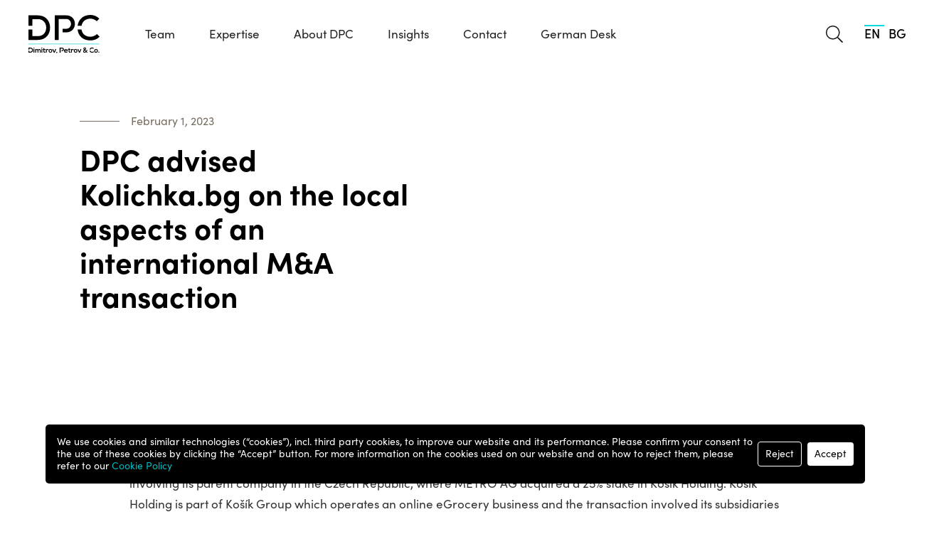

--- FILE ---
content_type: text/html
request_url: https://www.dpc.bg/insights/dpc-advised-kolichka-bg-on-the-local-aspects-of-an-acquisition
body_size: 11972
content:
<!DOCTYPE html><!-- Last Published: Tue Jan 20 2026 14:12:13 GMT+0000 (Coordinated Universal Time) --><html data-wf-domain="www.dpc.bg" data-wf-page="614df1f692b6f5c9a9a64494" data-wf-site="5feb23ac9c74e6a86b5d02b7" data-wf-collection="614df1f692b6f505b1a64463" data-wf-item-slug="dpc-advised-kolichka-bg-on-the-local-aspects-of-an-acquisition"><head><meta charset="utf-8"/><title>DPC advised Kolichka.bg on the local aspects of an international M&amp;A transaction</title><meta content="Kolichka.bg&#x27;s parent company in the Czech Republic Košík Holding was the target of the acquisition with METRO AG acquiring a 25% stake" name="description"/><meta content="DPC advised Kolichka.bg on the local aspects of an international M&amp;A transaction" property="og:title"/><meta content="Kolichka.bg&#x27;s parent company in the Czech Republic Košík Holding was the target of the acquisition with METRO AG acquiring a 25% stake" property="og:description"/><meta content="https://cdn.prod.website-files.com/5fed988aacad01db88e78ec3/63eb407d36d8353a3c95e2f4_Copy%20of%20Untitled%20(1200%20%C3%97%20900%20px)%20(5).jpg" property="og:image"/><meta content="DPC advised Kolichka.bg on the local aspects of an international M&amp;A transaction" property="twitter:title"/><meta content="Kolichka.bg&#x27;s parent company in the Czech Republic Košík Holding was the target of the acquisition with METRO AG acquiring a 25% stake" property="twitter:description"/><meta content="https://cdn.prod.website-files.com/5fed988aacad01db88e78ec3/63eb407d36d8353a3c95e2f4_Copy%20of%20Untitled%20(1200%20%C3%97%20900%20px)%20(5).jpg" property="twitter:image"/><meta property="og:type" content="website"/><meta content="summary_large_image" name="twitter:card"/><meta content="width=device-width, initial-scale=1" name="viewport"/><link href="https://cdn.prod.website-files.com/5feb23ac9c74e6a86b5d02b7/css/dpcbg.webflow.shared.d8c907cc3.min.css" rel="stylesheet" type="text/css" integrity="sha384-2MkHzDzXXL2BsYMUh7+lgbC7Nbbjk7ZN834d1FI2MQlejchCAU8vTT+jZSWQy7IT" crossorigin="anonymous"/><style>@media (min-width:992px) {html.w-mod-js:not(.w-mod-ix) [data-w-id="eef79c65-faca-2bc3-d060-f2a05ec4975e"] {opacity:0;}}</style><script type="text/javascript">!function(o,c){var n=c.documentElement,t=" w-mod-";n.className+=t+"js",("ontouchstart"in o||o.DocumentTouch&&c instanceof DocumentTouch)&&(n.className+=t+"touch")}(window,document);</script><link href="https://cdn.prod.website-files.com/5feb23ac9c74e6a86b5d02b7/5fec92781b58003246ef6150_32.png" rel="shortcut icon" type="image/x-icon"/><link href="https://cdn.prod.website-files.com/5feb23ac9c74e6a86b5d02b7/5fec927a489ca926b2594871_256.png" rel="apple-touch-icon"/><link href="https://www.dpc.bg/insights/dpc-advised-kolichka-bg-on-the-local-aspects-of-an-acquisition" rel="canonical"/><script async="" src="https://www.googletagmanager.com/gtag/js?id=G-Y6NFF19LT7"></script><script type="text/javascript">window.dataLayer = window.dataLayer || [];function gtag(){dataLayer.push(arguments);}gtag('set', 'developer_id.dZGVlNj', true);gtag('js', new Date());gtag('config', 'G-Y6NFF19LT7');</script><script src="https://www.google.com/recaptcha/api.js" type="text/javascript"></script><meta name="viewport" content="width=device-width, initial-scale=1.0, maximum-scale=1.0, user-scalable=no" />

<style> 
/* Body no scroll on Modal open */
  .o-hidden {
  overflow: hidden !important;
  }

    body {
    	-webkit-font-smoothing: antialiased;
    	-moz-font-smoothing: antialiased;
    	-o-font-smoothing: antialiased;
    }
  
  /*Text Selection Color*/
    ::selection {
     	background: #4253ff;
      	color: #fff;
    }
    ::-moz-selection {
     	background: #4253ff;
      	color: #fff;
    }
  
  	/*Focus Outline Color*/
  	*:focus-visible {
      	outline: 3px solid #4253ff;
    }
  
  	/*Change default lightbox overlay color*/
  	.w-lightbox-backdrop {
      	background-color: rgba(0, 0, 0, 0.8);
  	}
  
  	/*Reset apple form styles*/
    input, textarea, select { 
       	-webkit-appearance: none; 
       	-moz-appearance: none; 
       	appearance: none; border-radius: 0; 
		background-image: none; 
    }
  
  	/*Style <sup> all elements*/
    sup {
      	position: relative;
      	top: -0.5em;
      	font-size: 60%;
	}
  
  	/*Date picker modifications*/
  	.w-input[disabled], .w-input[readonly], .w-select[disabled], .w-select[readonly], fieldset[disabled] .w-input, fieldset[disabled] .w-select {
      	background-color: #fff;
    }
  	.flatpickr-day.selected {
      	background-color: #4253ff !important;
      	border-color: #4253ff !important;    	
  	}
 
  
  
  
  
  
  	/*Cookie Consent Banner*/
    .hidden {
        display: none;
    }

    #cookie-banner {
        padding: 1rem 1rem;
        text-align: left;
        position: fixed;
      	font-size: 14px;
      	z-index: 200;
        bottom: 40px;
        left: 5%;
        right: 5%;
        width: 90%;
        line-height: 1.25;
        border-radius: 5px;
        background-color: black;
        color: white;
    }

    #cookie-banner div {
        display: flex;
        align-items: center;
        justify-content: space-between;
    }

    #consent-cookies {
      cursor: pointer;
      padding: 8px 10px;
      background-color: #fff;
      border-radius: 4px;
      color: #000;
      margin-left: 8px;
    }
  
    #cancel-cookies {
      cursor: pointer;
      padding: 8px 10px;
      background-color: transparent;
      border-radius: 4px;
      border: #ffffff
      margin-left: 8px;
    }
  
  

  
  


.overline::before {
    content: "";
    position: absolute;
    top: 50%;
    left: 0;
    width: 56px;
    height: 1px;
    background-color: #7A6F61;
  }
.fs-slide:hover,
.blog-item-card:hover{
	background-color: #00d8e0;
}
.fs-slide:hover .hover-arrow,
.blog-item-card:hover .hover-arrow {
  opacity:1;
}
.fs-slide:hover p.card-paragraph {
	color: #000;
}


.w-icon-slider-right:before,
.w-icon-slider-left:before  {
	font-size: 24px;
}
.w-slider-nav {
	display: none;
}
.button-link.menu .fa {
	opacity: 0;	
}
.button-link.menu:hover .fa {
	opacity: 1	
}
  
  
  

  
  

</style>
  
  
<script>
window.onload = function() {   
   Array.from(document.getElementsByClassName('language')).forEach((element) => {
		let language = element.getAttribute('lang');
		element.addEventListener('click', function(e) {
			e.preventDefault();
			if (window.location.pathname.split('/')[1].startsWith('bg')) {
				if (language == 'en') {
					if (window.location.pathname == '/bg/home') {
						window.location = '/';
					} else {
						window.location = window.location.pathname.replace('/bg-', '/').replace('/bg', '');
					}
				}
			} else {
				if (language == 'bg') {
					prefix = '/bg';
					if (window.location.pathname == '/') {
						prefix += '/home';
					}
					window.location = prefix + window.location.pathname
				}
			}
	   });
	});
}
</script>

<style>
.overline::before {
    content: "";
    position: absolute;
    top: 50%;
    left: 0;
    width: 56px;
    height: 1px;
    background-color: #7A6F61;
  }
.card-slider:hover,
.blog-item-card:hover{
	background-color: #00d8e0;
}
.card-slider:hover .hover-arrow,
.experise-link-item:hover .hover-arrow,
.blog-item-card:hover .hover-arrow {
  opacity:1;
}
.card-slider:hover p.card-paragraph {
	color: #000;
}


.w-icon-slider-right:before,
.w-icon-slider-left:before  {
	font-size: 24px;
}
.w-slider-nav {
	display: none;
}
.button-link.menu .fa {
	opacity: 0;	
}
.button-link.menu:hover .fa {
	opacity: 1	
}
  
  
  .rich-text-block ol li {list-style-type: number;}
</style>
</head><body><div class="w-embed"><style>
.overline::before {
    content: "";
    position: absolute;
    top: 50%;
    left: 0;
    width: 56px;
    height: 1px;
    background-color: #7A6F61;
  }
.card-slider:hover,
.blog-item-card:hover{
	background-color: #00d8e0;
}
.card-slider:hover .hover-arrow,
.blog-item-card:hover .hover-arrow {
  opacity:1;
}
.card-slider:hover p.card-paragraph {
	color: #000;
}


.w-icon-slider-right:before,
.w-icon-slider-left:before  {
	font-size: 24px;
}
.w-slider-nav {
	display: none;
}
.button-link.menu .fa {
	opacity: 0;	
}
.button-link.menu:hover .fa {
	opacity: 1	
}

.pop-up-bg {
  background-color: rgba(255, 255, 255, 0.3);
  border-radius: 5px;
  font-family: sans-serif;
  text-align: center;
  line-height: 1;
 -webkit-backdrop-filter: blur(5px);
  backdrop-filter: blur(5px);
  padding: 20px 40px;
  position: fixed;
}



</style></div><div data-collapse="medium" data-animation="default" data-duration="400" data-easing="ease" data-easing2="ease" role="banner" class="navbar w-nav"><div class="mega-wrapper"><form action="/search" class="search w-form"><input class="search-input w-input" maxlength="256" name="query" placeholder="Search" type="search" id="search" required=""/><input type="submit" class="search-button hiiden w-button" value="Search"/><div class="icons-mask"><img src="https://cdn.prod.website-files.com/5feb23ac9c74e6a86b5d02b7/5ffd758019cf4a6a7c7dd04c_search-icon.svg" loading="lazy" data-w-id="e52ed481-d90a-8f33-6c40-844d40f9e90b" alt="" class="icon-nav search-icon"/><img src="https://cdn.prod.website-files.com/5feb23ac9c74e6a86b5d02b7/60093816ee1c4e8dd4a49ac4_close-icon.svg" loading="lazy" data-w-id="0227fb76-b766-1730-f7a1-1b4a06a6a703" alt="" class="icon-nav close"/></div><div class="wg-element-wrapper sw3"><a lang="en" href="/" class="language s1 w-inline-block"><div class="wg-selector-2-fill f1"></div><div class="wg-selector2-text-lang1">EN</div></a><a lang="bg" href="/bg/home" class="language s2 w-inline-block"><div class="wg-selector2-text-lang2">BG</div></a></div></form><div class="navbar-container w-clearfix"><a href="/" class="brand w-nav-brand"><img src="https://cdn.prod.website-files.com/5feb23ac9c74e6a86b5d02b7/5feb247ec2e5715dcb09bba7_dpc-logo.svg" loading="lazy" alt=""/></a><nav role="navigation" class="nav-menu desktop w-nav-menu"><a href="/team" class="nav-link-item w-nav-link">Team</a><div data-hover="true" data-delay="250" class="mega-drop-down w-dropdown"><nav class="nav-link-item w-dropdown-toggle"><a href="/expertise" class="expetise-link w-inline-block"></a><div>Expertise</div></nav><nav class="dropdown-list w-dropdown-list"><div class="mega-menu"><div class="nav-links-wrapper"><div class="heading-nav">Practice areas</div><div class="w-dyn-list"><div role="list" class="nav-2-col-list w-dyn-items"><div role="listitem" class="w-dyn-item"><a href="/expertises/artificial-intelligence-ai" class="nav-link w-inline-block"><div class="nav-lnk-text">Artificial Intelligence (AI)</div><div class="icon-mask"><div class="fa green desktop"></div></div></a></div><div role="listitem" class="w-dyn-item"><a href="/expertises/banking-and-finance" class="nav-link w-inline-block"><div class="nav-lnk-text">Banking &amp; Finance</div><div class="icon-mask"><div class="fa green desktop"></div></div></a></div><div role="listitem" class="w-dyn-item"><a href="/expertises/competition-and-antitrust" class="nav-link w-inline-block"><div class="nav-lnk-text">Competition and Antitrust</div><div class="icon-mask"><div class="fa green desktop"></div></div></a></div><div role="listitem" class="w-dyn-item"><a href="/expertises/corporate-and-m-a" class="nav-link w-inline-block"><div class="nav-lnk-text">Corporate and M&amp;A</div><div class="icon-mask"><div class="fa green desktop"></div></div></a></div><div role="listitem" class="w-dyn-item"><a href="/expertises/data-breach-task-force" class="nav-link w-inline-block"><div class="nav-lnk-text">Data Breach Response Team</div><div class="icon-mask"><div class="fa green desktop"></div></div></a></div><div role="listitem" class="w-dyn-item"><a href="/expertises/dispute-resolution" class="nav-link w-inline-block"><div class="nav-lnk-text">Dispute Resolution</div><div class="icon-mask"><div class="fa green desktop"></div></div></a></div><div role="listitem" class="w-dyn-item"><a href="/expertises/environment-and-natural-resources" class="nav-link w-inline-block"><div class="nav-lnk-text">ESG (Environmental, Social &amp; Governance)</div><div class="icon-mask"><div class="fa green desktop"></div></div></a></div><div role="listitem" class="w-dyn-item"><a href="/expertises/employment-and-benefits" class="nav-link w-inline-block"><div class="nav-lnk-text">Employment &amp; Benefits</div><div class="icon-mask"><div class="fa green desktop"></div></div></a></div><div role="listitem" class="w-dyn-item"><a href="/expertises/energy-law" class="nav-link w-inline-block"><div class="nav-lnk-text">Energy Law</div><div class="icon-mask"><div class="fa green desktop"></div></div></a></div><div role="listitem" class="w-dyn-item"><a href="/expertises/german-desk" class="nav-link w-inline-block w-condition-invisible"><div class="nav-lnk-text">German Desk</div><div class="icon-mask"><div class="fa green desktop"></div></div></a></div><div role="listitem" class="w-dyn-item"><a href="/expertises/intellectual-property" class="nav-link w-inline-block"><div class="nav-lnk-text">Intellectual Property</div><div class="icon-mask"><div class="fa green desktop"></div></div></a></div><div role="listitem" class="w-dyn-item"><a href="/expertises/life-sciences" class="nav-link w-inline-block"><div class="nav-lnk-text">Life Sciences</div><div class="icon-mask"><div class="fa green desktop"></div></div></a></div><div role="listitem" class="w-dyn-item"><a href="/expertises/public-procurement" class="nav-link w-inline-block"><div class="nav-lnk-text">Public Procurement</div><div class="icon-mask"><div class="fa green desktop"></div></div></a></div><div role="listitem" class="w-dyn-item"><a href="/expertises/real-estate-and-construction" class="nav-link w-inline-block"><div class="nav-lnk-text">Real Estate and Construction</div><div class="icon-mask"><div class="fa green desktop"></div></div></a></div><div role="listitem" class="w-dyn-item"><a href="/expertises/restructuring-and-insolvency" class="nav-link w-inline-block"><div class="nav-lnk-text">Restructuring &amp; Insolvency</div><div class="icon-mask"><div class="fa green desktop"></div></div></a></div><div role="listitem" class="w-dyn-item"><a href="/expertises/tax" class="nav-link w-inline-block"><div class="nav-lnk-text">Tax</div><div class="icon-mask"><div class="fa green desktop"></div></div></a></div><div role="listitem" class="w-dyn-item"><a href="/expertises/technology-and-data" class="nav-link w-inline-block"><div class="nav-lnk-text">Technology &amp; Data </div><div class="icon-mask"><div class="fa green desktop"></div></div></a></div><div role="listitem" class="w-dyn-item"><a href="/expertises/telecom-media" class="nav-link w-inline-block"><div class="nav-lnk-text">Telecom &amp; Media</div><div class="icon-mask"><div class="fa green desktop"></div></div></a></div><div role="listitem" class="w-dyn-item"><a href="/expertises/white-collar-crime" class="nav-link w-inline-block"><div class="nav-lnk-text">White Collar Crime</div><div class="icon-mask"><div class="fa green desktop"></div></div></a></div></div></div></div><div class="nav-links-wrapper"><div class="heading-nav">Industries</div><div class="w-dyn-list"><div role="list" class="nav-2-col-list w-dyn-items"><div role="listitem" class="w-dyn-item"><a href="/expertises/aviation" class="nav-link w-inline-block"><div class="nav-lnk-text">Aviation</div><div class="fa green desktop"></div></a></div><div role="listitem" class="w-dyn-item"><a href="/expertises/banks" class="nav-link w-inline-block"><div class="nav-lnk-text">Banks</div><div class="fa green desktop"></div></a></div><div role="listitem" class="w-dyn-item"><a href="/expertises/capital-markets" class="nav-link w-inline-block"><div class="nav-lnk-text">Capital Markets</div><div class="fa green desktop"></div></a></div><div role="listitem" class="w-dyn-item"><a href="/expertises/consumer-and-retail" class="nav-link w-inline-block"><div class="nav-lnk-text">Consumers &amp; Retail</div><div class="fa green desktop"></div></a></div><div role="listitem" class="w-dyn-item"><a href="/expertises/digital-and-technology" class="nav-link w-inline-block"><div class="nav-lnk-text">Digital &amp; Technology </div><div class="fa green desktop"></div></a></div><div role="listitem" class="w-dyn-item"><a href="/expertises/energy" class="nav-link w-inline-block"><div class="nav-lnk-text">Energy</div><div class="fa green desktop"></div></a></div><div role="listitem" class="w-dyn-item"><a href="/expertises/entertainment-gaming" class="nav-link w-inline-block"><div class="nav-lnk-text">Entertainment &amp; Gaming</div><div class="fa green desktop"></div></a></div><div role="listitem" class="w-dyn-item"><a href="/expertises/fin-tech" class="nav-link w-inline-block"><div class="nav-lnk-text">FinTech</div><div class="fa green desktop"></div></a></div><div role="listitem" class="w-dyn-item"><a href="/expertises/food-and-beverages" class="nav-link w-inline-block"><div class="nav-lnk-text">Food &amp; Beverages</div><div class="fa green desktop"></div></a></div><div role="listitem" class="w-dyn-item"><a href="/expertises/healthcare-and-pharma" class="nav-link w-inline-block"><div class="nav-lnk-text">Healthcare &amp; Pharma</div><div class="fa green desktop"></div></a></div><div role="listitem" class="w-dyn-item"><a href="/expertises/infrastructure" class="nav-link w-inline-block"><div class="nav-lnk-text">Infrastructure</div><div class="fa green desktop"></div></a></div><div role="listitem" class="w-dyn-item"><a href="/expertises/insurance" class="nav-link w-inline-block"><div class="nav-lnk-text">Insurance</div><div class="fa green desktop"></div></a></div><div role="listitem" class="w-dyn-item"><a href="/expertises/manufacturing" class="nav-link w-inline-block"><div class="nav-lnk-text">Manufacturing</div><div class="fa green desktop"></div></a></div><div role="listitem" class="w-dyn-item"><a href="/expertises/real-estate" class="nav-link w-inline-block"><div class="nav-lnk-text">Real Estate</div><div class="fa green desktop"></div></a></div><div role="listitem" class="w-dyn-item"><a href="/expertises/telecoms" class="nav-link w-inline-block"><div class="nav-lnk-text">Telecoms</div><div class="fa green desktop"></div></a></div><div role="listitem" class="w-dyn-item"><a href="/expertises/transport" class="nav-link w-inline-block"><div class="nav-lnk-text">Transport &amp; Maritime </div><div class="fa green desktop"></div></a></div></div></div></div></div></nav></div><a href="/about" class="nav-link-item w-nav-link">About DPC</a><div data-delay="200" data-hover="true" data-w-id="3882b511-4cb7-3f0f-6355-bb8ba540c2b7" class="mega-drop-down is-dropdown w-dropdown"><div class="nav-link-item w-dropdown-toggle"><div>Insights</div></div><nav class="dropdown1_dropdown-list w-dropdown-list"><a href="/news" class="nav-link w-inline-block"><div class="nav-lnk-text">News</div><div class="icon-mask"><div class="fa green desktop"></div></div></a><a href="/publications" class="nav-link w-inline-block"><div class="nav-lnk-text">Publications</div><div class="icon-mask"><div class="fa green desktop"></div></div></a></nav></div><a href="/contact" class="nav-link-item w-nav-link">Contact</a><div class="wg-element-wrapper sw3 mobile"><a lang="en" href="#" class="language s1 w-inline-block"><div class="wg-selector-2-fill f1"></div><div class="wg-selector2-text-lang1">EN</div></a><a lang="bg" href="#" class="language s2 w-inline-block"><div class="wg-selector-2-fill f2"></div><div class="wg-selector2-text-lang2">BG</div></a></div><a href="/expertises/german-desk" class="nav-link-item w-nav-link">German Desk</a></nav><nav role="navigation" class="nav-menu mobile w-nav-menu"><a href="/team" class="nav-link-item moible w-nav-link">Team</a><div class="mega-menu"><div class="nav-link-item moible"><a href="/expertise" class="nav-link-item exp">Expertise</a><div data-w-id="3518829b-fc35-999f-4ae4-e2240ab58da5" class="fa exp"></div></div><div class="mobile-drop-down"><div class="nav-links-wrapper mobile"><div class="heading-nav mobile">Practice areas</div><div class="w-dyn-list"><div role="list" class="nav-2-col-list w-dyn-items"><div role="listitem" class="w-dyn-item"><a href="/expertises/artificial-intelligence-ai" class="nav-link w-inline-block"><div class="nav-lnk-text">Artificial Intelligence (AI)</div><div class="icon-mask"><div class="fa green desktop"></div></div></a></div><div role="listitem" class="w-dyn-item"><a href="/expertises/banking-and-finance" class="nav-link w-inline-block"><div class="nav-lnk-text">Banking &amp; Finance</div><div class="icon-mask"><div class="fa green desktop"></div></div></a></div><div role="listitem" class="w-dyn-item"><a href="/expertises/competition-and-antitrust" class="nav-link w-inline-block"><div class="nav-lnk-text">Competition and Antitrust</div><div class="icon-mask"><div class="fa green desktop"></div></div></a></div><div role="listitem" class="w-dyn-item"><a href="/expertises/corporate-and-m-a" class="nav-link w-inline-block"><div class="nav-lnk-text">Corporate and M&amp;A</div><div class="icon-mask"><div class="fa green desktop"></div></div></a></div><div role="listitem" class="w-dyn-item"><a href="/expertises/data-breach-task-force" class="nav-link w-inline-block"><div class="nav-lnk-text">Data Breach Response Team</div><div class="icon-mask"><div class="fa green desktop"></div></div></a></div><div role="listitem" class="w-dyn-item"><a href="/expertises/dispute-resolution" class="nav-link w-inline-block"><div class="nav-lnk-text">Dispute Resolution</div><div class="icon-mask"><div class="fa green desktop"></div></div></a></div><div role="listitem" class="w-dyn-item"><a href="/expertises/environment-and-natural-resources" class="nav-link w-inline-block"><div class="nav-lnk-text">ESG (Environmental, Social &amp; Governance)</div><div class="icon-mask"><div class="fa green desktop"></div></div></a></div><div role="listitem" class="w-dyn-item"><a href="/expertises/employment-and-benefits" class="nav-link w-inline-block"><div class="nav-lnk-text">Employment &amp; Benefits</div><div class="icon-mask"><div class="fa green desktop"></div></div></a></div><div role="listitem" class="w-dyn-item"><a href="/expertises/energy-law" class="nav-link w-inline-block"><div class="nav-lnk-text">Energy Law</div><div class="icon-mask"><div class="fa green desktop"></div></div></a></div><div role="listitem" class="w-dyn-item"><a href="/expertises/intellectual-property" class="nav-link w-inline-block"><div class="nav-lnk-text">Intellectual Property</div><div class="icon-mask"><div class="fa green desktop"></div></div></a></div><div role="listitem" class="w-dyn-item"><a href="/expertises/life-sciences" class="nav-link w-inline-block"><div class="nav-lnk-text">Life Sciences</div><div class="icon-mask"><div class="fa green desktop"></div></div></a></div><div role="listitem" class="w-dyn-item"><a href="/expertises/public-procurement" class="nav-link w-inline-block"><div class="nav-lnk-text">Public Procurement</div><div class="icon-mask"><div class="fa green desktop"></div></div></a></div><div role="listitem" class="w-dyn-item"><a href="/expertises/real-estate-and-construction" class="nav-link w-inline-block"><div class="nav-lnk-text">Real Estate and Construction</div><div class="icon-mask"><div class="fa green desktop"></div></div></a></div><div role="listitem" class="w-dyn-item"><a href="/expertises/restructuring-and-insolvency" class="nav-link w-inline-block"><div class="nav-lnk-text">Restructuring &amp; Insolvency</div><div class="icon-mask"><div class="fa green desktop"></div></div></a></div><div role="listitem" class="w-dyn-item"><a href="/expertises/tax" class="nav-link w-inline-block"><div class="nav-lnk-text">Tax</div><div class="icon-mask"><div class="fa green desktop"></div></div></a></div><div role="listitem" class="w-dyn-item"><a href="/expertises/technology-and-data" class="nav-link w-inline-block"><div class="nav-lnk-text">Technology &amp; Data </div><div class="icon-mask"><div class="fa green desktop"></div></div></a></div><div role="listitem" class="w-dyn-item"><a href="/expertises/telecom-media" class="nav-link w-inline-block"><div class="nav-lnk-text">Telecom &amp; Media</div><div class="icon-mask"><div class="fa green desktop"></div></div></a></div><div role="listitem" class="w-dyn-item"><a href="/expertises/white-collar-crime" class="nav-link w-inline-block"><div class="nav-lnk-text">White Collar Crime</div><div class="icon-mask"><div class="fa green desktop"></div></div></a></div></div></div></div><div class="nav-links-wrapper mobile"><div class="heading-nav mobile">Industries</div><div class="w-dyn-list"><div role="list" class="nav-2-col-list w-dyn-items"><div role="listitem" class="w-dyn-item"><a href="/expertises/aviation" class="nav-link w-inline-block"><div class="nav-lnk-text">Aviation</div><div class="fa green desktop"></div></a></div><div role="listitem" class="w-dyn-item"><a href="/expertises/banks" class="nav-link w-inline-block"><div class="nav-lnk-text">Banks</div><div class="fa green desktop"></div></a></div><div role="listitem" class="w-dyn-item"><a href="/expertises/capital-markets" class="nav-link w-inline-block"><div class="nav-lnk-text">Capital Markets</div><div class="fa green desktop"></div></a></div><div role="listitem" class="w-dyn-item"><a href="/expertises/consumer-and-retail" class="nav-link w-inline-block"><div class="nav-lnk-text">Consumers &amp; Retail</div><div class="fa green desktop"></div></a></div><div role="listitem" class="w-dyn-item"><a href="/expertises/digital-and-technology" class="nav-link w-inline-block"><div class="nav-lnk-text">Digital &amp; Technology </div><div class="fa green desktop"></div></a></div><div role="listitem" class="w-dyn-item"><a href="/expertises/energy" class="nav-link w-inline-block"><div class="nav-lnk-text">Energy</div><div class="fa green desktop"></div></a></div><div role="listitem" class="w-dyn-item"><a href="/expertises/entertainment-gaming" class="nav-link w-inline-block"><div class="nav-lnk-text">Entertainment &amp; Gaming</div><div class="fa green desktop"></div></a></div><div role="listitem" class="w-dyn-item"><a href="/expertises/fin-tech" class="nav-link w-inline-block"><div class="nav-lnk-text">FinTech</div><div class="fa green desktop"></div></a></div><div role="listitem" class="w-dyn-item"><a href="/expertises/food-and-beverages" class="nav-link w-inline-block"><div class="nav-lnk-text">Food &amp; Beverages</div><div class="fa green desktop"></div></a></div><div role="listitem" class="w-dyn-item"><a href="/expertises/healthcare-and-pharma" class="nav-link w-inline-block"><div class="nav-lnk-text">Healthcare &amp; Pharma</div><div class="fa green desktop"></div></a></div><div role="listitem" class="w-dyn-item"><a href="/expertises/infrastructure" class="nav-link w-inline-block"><div class="nav-lnk-text">Infrastructure</div><div class="fa green desktop"></div></a></div><div role="listitem" class="w-dyn-item"><a href="/expertises/insurance" class="nav-link w-inline-block"><div class="nav-lnk-text">Insurance</div><div class="fa green desktop"></div></a></div><div role="listitem" class="w-dyn-item"><a href="/expertises/manufacturing" class="nav-link w-inline-block"><div class="nav-lnk-text">Manufacturing</div><div class="fa green desktop"></div></a></div><div role="listitem" class="w-dyn-item"><a href="/expertises/real-estate" class="nav-link w-inline-block"><div class="nav-lnk-text">Real Estate</div><div class="fa green desktop"></div></a></div><div role="listitem" class="w-dyn-item"><a href="/expertises/telecoms" class="nav-link w-inline-block"><div class="nav-lnk-text">Telecoms</div><div class="fa green desktop"></div></a></div><div role="listitem" class="w-dyn-item"><a href="/expertises/transport" class="nav-link w-inline-block"><div class="nav-lnk-text">Transport &amp; Maritime </div><div class="fa green desktop"></div></a></div></div></div></div></div></div><a href="/about" class="nav-link-item moible w-nav-link">About DPC</a><a href="/news" class="nav-link-item moible w-nav-link">News</a><a href="/publications" class="nav-link-item moible w-nav-link">Publications</a><a href="/contact" class="nav-link-item moible w-nav-link">Contact</a><a href="/expertises/german-desk" class="nav-link-item moible w-nav-link">German Desk</a><div class="wg-element-wrapper sw3 mobile"><a lang="en" href="#" class="language s1 w-inline-block"><div class="wg-selector-2-fill f1"></div><div class="wg-selector2-text-lang1">EN</div></a><a lang="bg" href="#" class="language s2 w-inline-block"><div class="wg-selector2-text-lang2">BG</div></a></div><form action="/search" class="search moible w-form"><input class="search-input mobile w-input" maxlength="256" name="query" placeholder="Search" type="search" id="search" required=""/><input type="submit" class="search-button hiiden mobile w-button" value="Search"/></form></nav><div data-w-id="c0150963-7159-49de-219f-5acfeca35f32" class="menu-button w-nav-button"><div data-is-ix2-target="1" class="lottie" data-w-id="f17c2be9-2a18-d6d1-dc2a-9e7f64a4dd0c" data-animation-type="lottie" data-src="https://cdn.prod.website-files.com/5feb23ac9c74e6a86b5d02b7/600ec2bff94c72217bb70a2e_23867-menu.json" data-loop="0" data-direction="1" data-autoplay="0" data-renderer="svg" data-default-duration="1.9666666666666666" data-duration="0" data-ix2-initial-state="0"></div></div></div></div></div><header class="section-spaced header mb-120"><div class="container flex w-container"><div class="title-content blog"><div class="page-title"><div class="overline">February 1, 2023</div><h1 class="page-title insights">DPC advised Kolichka.bg on the local aspects of an international M&amp;A transaction</h1></div><p data-w-id="eef79c65-faca-2bc3-d060-f2a05ec4975e" class="leading-paragraph mb">Kolichka.bg&#x27;s parent company in the Czech Republic Košík Holding was the target of the acquisition with METRO AG acquiring a 25% stake</p></div><div class="hero-image-container blog"><img data-w-id="eef79c65-faca-2bc3-d060-f2a05ec49760" loading="lazy" style="opacity:0" src="https://cdn.prod.website-files.com/5fed988aacad01db88e78ec3/63eb407d36d8353a3c95e2f4_Copy%20of%20Untitled%20(1200%20%C3%97%20900%20px)%20(5).jpg" alt="" sizes="(max-width: 767px) 100vw, (max-width: 991px) 727.4140625px, 939.9375px" srcset="https://cdn.prod.website-files.com/5fed988aacad01db88e78ec3/63eb407d36d8353a3c95e2f4_Copy%20of%20Untitled%20(1200%20%C3%97%20900%20px)%20(5)-p-500.jpg 500w, https://cdn.prod.website-files.com/5fed988aacad01db88e78ec3/63eb407d36d8353a3c95e2f4_Copy%20of%20Untitled%20(1200%20%C3%97%20900%20px)%20(5)-p-800.jpg 800w, https://cdn.prod.website-files.com/5fed988aacad01db88e78ec3/63eb407d36d8353a3c95e2f4_Copy%20of%20Untitled%20(1200%20%C3%97%20900%20px)%20(5)-p-1080.jpg 1080w, https://cdn.prod.website-files.com/5fed988aacad01db88e78ec3/63eb407d36d8353a3c95e2f4_Copy%20of%20Untitled%20(1200%20%C3%97%20900%20px)%20(5).jpg 1200w" class="hero-img"/></div></div><div data-w-id="eef79c65-faca-2bc3-d060-f2a05ec49761" style="opacity:0" class="bg-aligned"></div></header><header class="section-spaced header mb-120"><div class="container-narrow blog w-container"><div class="rich-text-block w-richtext"><p>Dimitrov, Petrov &amp; Co. (DPC) advised Kolichka.bg Supermarket Online EOOD on the local aspects of an acquisition involving its parent company in the Czech Republic, where METRO AG acquired a 25% stake in Košík Holding. Košík Holding is part of Košík Group which operates an online eGrocery business and the transaction involved its subsidiaries in both the Czech Republic and Bulgaria. </p><p>DPC team was instrumental in the setting up of Košík Group’s subsidiary in Bulgaria - Kolichka.bg Supermarket Online EOOD – back in the beginning of 2021. As part of the transaction, DPC was involved in supporting the client’s legal team and its legal advisors in the Czech Republic - White &amp; Case – with the local aspects of the deal, specifically with the necessary steps and documentation required for the corporate restructuring of Kolichka.bg Supermarket Online EOOD and the registration of the corporate changes locally. DPC team working on the transaction was led by partner Zoya Todorova and included associates Rositsa Vasileva and Radina Tomanova.</p><p>‍</p></div></div></header><header class="section-spaced header mb-120"><div class="container-narrow authors w-container"><a href="/team-members/zoya-todorova" class="author-insight-wrapper w-inline-block"><div class="author-info-wrapper no-m"><img loading="lazy" alt="" src="https://cdn.prod.website-files.com/5fed988aacad01db88e78ec3/60535efd059e6ec37311b7f3_Zoya_Todorova-min.jpg" sizes="100vw" srcset="https://cdn.prod.website-files.com/5fed988aacad01db88e78ec3/60535efd059e6ec37311b7f3_Zoya_Todorova-min-p-500.jpg 500w, https://cdn.prod.website-files.com/5fed988aacad01db88e78ec3/60535efd059e6ec37311b7f3_Zoya_Todorova-min-p-800.jpg 800w, https://cdn.prod.website-files.com/5fed988aacad01db88e78ec3/60535efd059e6ec37311b7f3_Zoya_Todorova-min-p-1080.jpg 1080w, https://cdn.prod.website-files.com/5fed988aacad01db88e78ec3/60535efd059e6ec37311b7f3_Zoya_Todorova-min-p-1600.jpg 1600w, https://cdn.prod.website-files.com/5fed988aacad01db88e78ec3/60535efd059e6ec37311b7f3_Zoya_Todorova-min-p-2000.jpg 2000w, https://cdn.prod.website-files.com/5fed988aacad01db88e78ec3/60535efd059e6ec37311b7f3_Zoya_Todorova-min-p-2600.jpg 2600w, https://cdn.prod.website-files.com/5fed988aacad01db88e78ec3/60535efd059e6ec37311b7f3_Zoya_Todorova-min-p-3200.jpg 3200w, https://cdn.prod.website-files.com/5fed988aacad01db88e78ec3/60535efd059e6ec37311b7f3_Zoya_Todorova-min.jpg 4160w" class="author-image lrg"/><div class="author-name-wrapper"><div class="author-name">Zoya Todorova</div><div class="job-title">Managing Partner</div></div><div class="author-divider"></div><div class="_4-col-wrapper right-aligned"><p>The beating heart of DPC corporate and M&amp;A and competition practices, Zoya is a master in leading by example versatile teams and handling complex projects. </p></div></div></a><a href="/team-members/rositsa-vasileva" class="author-insight-wrapper w-inline-block"><div class="author-info-wrapper no-m"><img loading="lazy" alt="" src="https://cdn.prod.website-files.com/5fed988aacad01db88e78ec3/68f1f6fb8f2404e728da8c9c_Rositsa_Vasileva.png" sizes="100vw" srcset="https://cdn.prod.website-files.com/5fed988aacad01db88e78ec3/68f1f6fb8f2404e728da8c9c_Rositsa_Vasileva-p-500.png 500w, https://cdn.prod.website-files.com/5fed988aacad01db88e78ec3/68f1f6fb8f2404e728da8c9c_Rositsa_Vasileva-p-800.png 800w, https://cdn.prod.website-files.com/5fed988aacad01db88e78ec3/68f1f6fb8f2404e728da8c9c_Rositsa_Vasileva-p-1080.png 1080w, https://cdn.prod.website-files.com/5fed988aacad01db88e78ec3/68f1f6fb8f2404e728da8c9c_Rositsa_Vasileva.png 1362w" class="author-image lrg"/><div class="author-name-wrapper"><div class="author-name">Rositsa Vasileva</div><div class="job-title">Senior Associate</div></div><div class="author-divider"></div><div class="_4-col-wrapper right-aligned"><p>Rositsa is a gifted and compassionate lawyer, able to step into the client’s shoes in order to find the solution that suits them best. An exceptional team player, she is indispensable for DPC employment, corporate, and competition projects.</p></div></div></a></div></header><header class="section-spaced header mb-120"><div class="container blue w-container"><div class="newsletter-cta"><h2 class="newsletter-h no-line">Be the first <br/>to read what’s next</h2><div class="_4-col-wrapper right-aligned"><h5 class="h5">Subscribe to our newsletter</h5><div class="w-form"><form data-name="" action="https://dpc.us19.list-manage.com/subscribe/post?u=64a9165dbb8d19d70af5a4bdd&amp;amp;id=398d007b4e" method="post" id="email-form" name="email-form" class="form subsribe w-clearfix" data-wf-page-id="614df1f692b6f5c9a9a64494" data-wf-element-id="e0c5bd79-f535-18b1-4cdf-2e63053f3c4f" data-turnstile-sitekey="0x4AAAAAAAQTptj2So4dx43e"><input class="text-field cta w-input" maxlength="256" name="email-2" data-name="Email 2" placeholder="Email address" type="email" id="email-2" required=""/><input type="submit" data-wait="Please wait..." class="submit-button footer dark w-button" value=""/></form><div class="w-form-done"><div>Thank you! Your submission has been received!</div></div><div class="w-form-fail"><div>Oops! Something went wrong while submitting the form.</div></div></div></div></div></div></header><header class="section-spaced header mb-120"><div class="container w-container"><div class="indented-container insights"><h2 class="half-title centered">Related insights</h2></div><div class="blog-featured-wrapper w-dyn-list"><div role="list" class="related-blogs w-dyn-items"><div role="listitem" class="w-dyn-item"><a href="/insights/conversion-of-share-capital-in-connection-with-the-introduction-of-the-euro" class="blog-item-card w-inline-block"><img loading="lazy" width="335" height="" src="https://cdn.prod.website-files.com/5fed988aacad01db88e78ec3/69650850a6275f8f567744d4_Euro%20and%20lev%20banknotes.png" alt="" sizes="(max-width: 479px) 100vw, 335px" srcset="https://cdn.prod.website-files.com/5fed988aacad01db88e78ec3/69650850a6275f8f567744d4_Euro%20and%20lev%20banknotes-p-500.png 500w, https://cdn.prod.website-files.com/5fed988aacad01db88e78ec3/69650850a6275f8f567744d4_Euro%20and%20lev%20banknotes-p-800.png 800w, https://cdn.prod.website-files.com/5fed988aacad01db88e78ec3/69650850a6275f8f567744d4_Euro%20and%20lev%20banknotes-p-1080.png 1080w, https://cdn.prod.website-files.com/5fed988aacad01db88e78ec3/69650850a6275f8f567744d4_Euro%20and%20lev%20banknotes.png 1200w" class="blog-img-home"/><div class="inside taller"><div class="post-type white">News</div><h3 class="article-title-card">Conversion of share capital in connection with the introduction of the euro</h3><div class="hover-arrow"><div class="arrow-block-link"></div></div></div></a></div><div role="listitem" class="w-dyn-item"><a href="/insights/dpc-advised-the-sale-of-hacksoft-to-waracle" class="blog-item-card w-inline-block"><img loading="lazy" width="335" height="" src="https://cdn.prod.website-files.com/5fed988aacad01db88e78ec3/692572b7a81c7517f4e2f671_Two%20men%20shaking%20hands.png" alt="" class="blog-img-home"/><div class="inside taller"><div class="post-type white">News</div><h3 class="article-title-card">DPC advised the sale of HackSoft to Waracle</h3><div class="hover-arrow"><div class="arrow-block-link"></div></div></div></a></div><div role="listitem" class="w-dyn-item"><a href="/insights/craft-and-industrial-geographical-indications-the-new-registration-procedure" class="blog-item-card w-inline-block"><img loading="lazy" width="335" height="" src="https://cdn.prod.website-files.com/5fed988aacad01db88e78ec3/691ef0de912209b0f7e4a693_Vineyard.png" alt="" class="blog-img-home"/><div class="inside taller"><div class="post-type white">News</div><h3 class="article-title-card">Craft and Industrial Geographical Indications: The New Registration Procedure</h3><div class="hover-arrow"><div class="arrow-block-link"></div></div></div></a></div><div role="listitem" class="w-dyn-item"><a href="/insights/ibex-introduces-15-minute-intervals-in-the-day-ahead-market-from-1-october-2025" class="blog-item-card w-inline-block"><img loading="lazy" width="335" height="" src="https://cdn.prod.website-files.com/5fed988aacad01db88e78ec3/68e3b7fa839f67b1dc157b35_Light%20bulb.png" alt="" sizes="(max-width: 479px) 100vw, 335px" srcset="https://cdn.prod.website-files.com/5fed988aacad01db88e78ec3/68e3b7fa839f67b1dc157b35_Light%20bulb-p-500.png 500w, https://cdn.prod.website-files.com/5fed988aacad01db88e78ec3/68e3b7fa839f67b1dc157b35_Light%20bulb.png 800w" class="blog-img-home"/><div class="inside taller"><div class="post-type white">News</div><h3 class="article-title-card">IBEX Introduces 15-Minute Intervals in the Day-Ahead Market From 1 October 2025</h3><div class="hover-arrow"><div class="arrow-block-link"></div></div></div></a></div></div></div></div><div data-w-id="0c45574f-3a43-9833-d7dc-b7beb6f580fd" style="opacity:0" class="bg-aligned half"></div></header><div class="cta-section section-spaced"><h3 data-w-id="2648f3cf-533e-5eb7-012e-d720deacdabd" style="opacity:0" class="heading-footer">How can we help you?</h3><div class="leading-paragraph cta">Innovative solutions and customer care.</div><a href="/contact" class="button dark w-inline-block"><div class="button-text white">Get in touch</div><div class="fa white"></div></a></div><div class="section-spaced footer"><div class="container w-container"><div class="footer-container"><div data-w-id="24b24be2-61e9-1d25-e73b-56321cb2c830" class="footer-main"><img src="https://cdn.prod.website-files.com/5feb23ac9c74e6a86b5d02b7/5feb247ec2e5715dcb09bba7_dpc-logo.svg" loading="lazy" alt="" class="logo-dpc"/><div class="newsletter"><h5 class="centered">Subscribe to our newsletter</h5><div class="footer__form-block w-form"><form id="email-form" name="email-form" data-name="Newsletter Form" action="https://dpc.us19.list-manage.com/subscribe/post?u=64a9165dbb8d19d70af5a4bdd&amp;amp;id=398d007b4e" method="post" class="form w-clearfix" data-wf-page-id="614df1f692b6f5c9a9a64494" data-wf-element-id="24b24be2-61e9-1d25-e73b-56321cb2c836" data-turnstile-sitekey="0x4AAAAAAAQTptj2So4dx43e"><input class="text-field footer w-input" maxlength="256" name="Email" data-name="Email" placeholder="Email address" type="email" id="Email-3" required=""/><input type="submit" data-wait="Please wait..." class="submit-button footer w-button" value=""/></form><div class="w-form-done"><div>Thank you! Your submission has been received!</div></div><div class="w-form-fail"><div>Oops! Something went wrong while submitting the form.</div></div></div><div class="footer__subscribing-wrapper"><p class="tiny-p is--grey">By subscribing to our newsletter, you consent your data to be processed in accordance with our <a href="/privacy-policy">Privacy policy</a> for the use of DPC website.</p></div></div><a href="tel:+35924214201" class="footer-phone w-inline-block"><div class="fa left-aligned"></div><div class="phone">+359 (2) 421 42 01</div></a><div class="social-links__wrapper"><a href="https://www.linkedin.com/uas/login?session_redirect=https%3A%2F%2Fwww.linkedin.com%2Fcompany%2F10327524%2Fadmin%2F" target="_blank" class="social_link w-inline-block"><img src="https://cdn.prod.website-files.com/5feb23ac9c74e6a86b5d02b7/639869639e600da6600cb7a0_in.svg" loading="lazy" alt=""/></a><a href="https://www.facebook.com/dpc.bg" target="_blank" class="social_link w-inline-block"><img src="https://cdn.prod.website-files.com/5feb23ac9c74e6a86b5d02b7/63986962df0de8a6dc2343dd_fb.svg" loading="lazy" alt=""/></a><a href="https://www.instagram.com/dpc.bg/" target="_blank" class="social_link w-inline-block"><img src="https://cdn.prod.website-files.com/5feb23ac9c74e6a86b5d02b7/63986962613a2768907fb9af_insta.svg" loading="lazy" alt=""/></a><a href="https://www.youtube.com/channel/UCtC1z5otbrsLLCeP9oquWJA" target="_blank" class="social_link w-inline-block"><img src="https://cdn.prod.website-files.com/5feb23ac9c74e6a86b5d02b7/639869625e91e262188b0d8d_youtube.svg" loading="lazy" alt=""/></a></div></div><div data-w-id="24b24be2-61e9-1d25-e73b-56321cb2c844" class="nav-footer"><div class="footer-page-links-wrapper"><a href="/team" class="footer-nav">Team</a><a href="/careers" class="footer-nav">Careers</a><a href="/expertise" class="footer-nav">Expertise</a><a href="/about" class="footer-nav">About DPC</a><a href="/insights" class="footer-nav">Insights</a><a href="/contact" class="footer-nav">Contact</a></div><div class="spacer"></div><div class="flex"><div class="footer-links-wrapper"><h6 class="footer-title">PRACTICES</h6><div class="w-dyn-list"><div role="list" class="footer-list w-dyn-items"><div role="listitem" class="w-dyn-item"><a href="/expertises/artificial-intelligence-ai" class="footer-link-block w-inline-block"><div class="footer-link-text">Artificial Intelligence (AI)</div></a></div><div role="listitem" class="w-dyn-item"><a href="/expertises/banking-and-finance" class="footer-link-block w-inline-block"><div class="footer-link-text">Banking &amp; Finance</div></a></div><div role="listitem" class="w-dyn-item"><a href="/expertises/competition-and-antitrust" class="footer-link-block w-inline-block"><div class="footer-link-text">Competition and Antitrust</div></a></div><div role="listitem" class="w-dyn-item"><a href="/expertises/corporate-and-m-a" class="footer-link-block w-inline-block"><div class="footer-link-text">Corporate and M&amp;A</div></a></div><div role="listitem" class="w-dyn-item"><a href="/expertises/data-breach-task-force" class="footer-link-block w-inline-block"><div class="footer-link-text">Data Breach Response Team</div></a></div><div role="listitem" class="w-dyn-item"><a href="/expertises/dispute-resolution" class="footer-link-block w-inline-block"><div class="footer-link-text">Dispute Resolution</div></a></div><div role="listitem" class="w-dyn-item"><a href="/expertises/environment-and-natural-resources" class="footer-link-block w-inline-block"><div class="footer-link-text">ESG (Environmental, Social &amp; Governance)</div></a></div><div role="listitem" class="w-dyn-item"><a href="/expertises/employment-and-benefits" class="footer-link-block w-inline-block"><div class="footer-link-text">Employment &amp; Benefits</div></a></div><div role="listitem" class="w-dyn-item"><a href="/expertises/energy-law" class="footer-link-block w-inline-block"><div class="footer-link-text">Energy Law</div></a></div><div role="listitem" class="w-dyn-item"><a href="/expertises/german-desk" class="footer-link-block w-inline-block"><div class="footer-link-text">German Desk</div></a></div><div role="listitem" class="w-dyn-item"><a href="/expertises/intellectual-property" class="footer-link-block w-inline-block"><div class="footer-link-text">Intellectual Property</div></a></div><div role="listitem" class="w-dyn-item"><a href="/expertises/life-sciences" class="footer-link-block w-inline-block"><div class="footer-link-text">Life Sciences</div></a></div><div role="listitem" class="w-dyn-item"><a href="/expertises/public-procurement" class="footer-link-block w-inline-block"><div class="footer-link-text">Public Procurement</div></a></div><div role="listitem" class="w-dyn-item"><a href="/expertises/real-estate-and-construction" class="footer-link-block w-inline-block"><div class="footer-link-text">Real Estate and Construction</div></a></div><div role="listitem" class="w-dyn-item"><a href="/expertises/restructuring-and-insolvency" class="footer-link-block w-inline-block"><div class="footer-link-text">Restructuring &amp; Insolvency</div></a></div><div role="listitem" class="w-dyn-item"><a href="/expertises/tax" class="footer-link-block w-inline-block"><div class="footer-link-text">Tax</div></a></div><div role="listitem" class="w-dyn-item"><a href="/expertises/technology-and-data" class="footer-link-block w-inline-block"><div class="footer-link-text">Technology &amp; Data </div></a></div><div role="listitem" class="w-dyn-item"><a href="/expertises/telecom-media" class="footer-link-block w-inline-block"><div class="footer-link-text">Telecom &amp; Media</div></a></div><div role="listitem" class="w-dyn-item"><a href="/expertises/white-collar-crime" class="footer-link-block w-inline-block"><div class="footer-link-text">White Collar Crime</div></a></div></div></div></div><div class="footer-links-wrapper"><h6 class="footer-title">INDUSTRIES</h6><div class="w-dyn-list"><div role="list" class="footer-list w-dyn-items"><div role="listitem" class="w-dyn-item"><a href="/expertises/aviation" class="footer-link-block w-inline-block"><div class="footer-link-text">Aviation</div></a></div><div role="listitem" class="w-dyn-item"><a href="/expertises/banks" class="footer-link-block w-inline-block"><div class="footer-link-text">Banks</div></a></div><div role="listitem" class="w-dyn-item"><a href="/expertises/capital-markets" class="footer-link-block w-inline-block"><div class="footer-link-text">Capital Markets</div></a></div><div role="listitem" class="w-dyn-item"><a href="/expertises/consumer-and-retail" class="footer-link-block w-inline-block"><div class="footer-link-text">Consumers &amp; Retail</div></a></div><div role="listitem" class="w-dyn-item"><a href="/expertises/digital-and-technology" class="footer-link-block w-inline-block"><div class="footer-link-text">Digital &amp; Technology </div></a></div><div role="listitem" class="w-dyn-item"><a href="/expertises/energy" class="footer-link-block w-inline-block"><div class="footer-link-text">Energy</div></a></div><div role="listitem" class="w-dyn-item"><a href="/expertises/entertainment-gaming" class="footer-link-block w-inline-block"><div class="footer-link-text">Entertainment &amp; Gaming</div></a></div><div role="listitem" class="w-dyn-item"><a href="/expertises/fin-tech" class="footer-link-block w-inline-block"><div class="footer-link-text">FinTech</div></a></div><div role="listitem" class="w-dyn-item"><a href="/expertises/food-and-beverages" class="footer-link-block w-inline-block"><div class="footer-link-text">Food &amp; Beverages</div></a></div><div role="listitem" class="w-dyn-item"><a href="/expertises/healthcare-and-pharma" class="footer-link-block w-inline-block"><div class="footer-link-text">Healthcare &amp; Pharma</div></a></div><div role="listitem" class="w-dyn-item"><a href="/expertises/infrastructure" class="footer-link-block w-inline-block"><div class="footer-link-text">Infrastructure</div></a></div><div role="listitem" class="w-dyn-item"><a href="/expertises/insurance" class="footer-link-block w-inline-block"><div class="footer-link-text">Insurance</div></a></div><div role="listitem" class="w-dyn-item"><a href="/expertises/manufacturing" class="footer-link-block w-inline-block"><div class="footer-link-text">Manufacturing</div></a></div><div role="listitem" class="w-dyn-item"><a href="/expertises/real-estate" class="footer-link-block w-inline-block"><div class="footer-link-text">Real Estate</div></a></div><div role="listitem" class="w-dyn-item"><a href="/expertises/telecoms" class="footer-link-block w-inline-block"><div class="footer-link-text">Telecoms</div></a></div><div role="listitem" class="w-dyn-item"><a href="/expertises/transport" class="footer-link-block w-inline-block"><div class="footer-link-text">Transport &amp; Maritime </div></a></div></div></div></div></div></div></div><div class="flex bottom"><div class="rights-wrapper"><div class="rights-text">© All rights reserved 2007-2026 Dimitrov, Petrov &amp; Co.</div></div><div class="sv-logo-wrapper"><a href="https://stan.vision" target="_blank" class="stan-link w-inline-block"><img src="https://cdn.prod.website-files.com/5feb23ac9c74e6a86b5d02b7/5fede8df0c65038eadbe968b_sv.svg" loading="lazy" alt="" class="image-4"/><div class="text-block-5">Design by <strong>StanVision</strong></div></a></div><div class="policies-wrapper"><a href="/terms-and-conditions" class="footer-bottom-link">Terms &amp; Conditions</a><div class="footer-mini-divider">|</div><a href="/privacy-policy" class="footer-bottom-link">Privacy policies</a><div class="footer-mini-divider hidden">|</div><div class="footer-mini-divider">|</div><a href="/cookie-policy" class="footer-bottom-link">Cookie policy</a><a href="#" class="footer-bottom-link cookies">Cookies</a></div></div></div><div class="w-embed"><!--Cookie Consent Banner-->
<div class="hidden" id="cookie-banner">
	<div>
		<span>We use cookies and similar technologies (“cookies”), incl. third party cookies, to improve our website and its performance. Please confirm your consent to the use of these cookies by clicking the “Accept” button. For more information on the cookies used on our website and on how to reject them, please refer to our <a href="/cookie-policy">Cookie Policy</a></span>
		<div id="consent-cookies-container">
    <span id="cancel-cookies" class="button-cookies cancel">Reject</span>
    <span id="consent-cookies" class="button-cookies">Accept</span>
		</div>
	</div>
</div>


<style>

    #consent-cookies {
      cursor: pointer;
      padding: 8px 10px;
      background-color: #fff;
      border-radius: 4px;
      color: #000;
      margin-left: 8px;
    }
  
    #cancel-cookies {
      cursor: pointer;
      padding: 8px 10px;
      background-color: transparent;
      border-radius: 4px;
      border: #fff
      margin-left: 8px;
    }
  
  </style></div></div><div class="spacing-helper"></div><script src="https://d3e54v103j8qbb.cloudfront.net/js/jquery-3.5.1.min.dc5e7f18c8.js?site=5feb23ac9c74e6a86b5d02b7" type="text/javascript" integrity="sha256-9/aliU8dGd2tb6OSsuzixeV4y/faTqgFtohetphbbj0=" crossorigin="anonymous"></script><script src="https://cdn.prod.website-files.com/5feb23ac9c74e6a86b5d02b7/js/webflow.schunk.e0c428ff9737f919.js" type="text/javascript" integrity="sha384-ar82P9eriV3WGOD8Lkag3kPxxkFE9GSaSPalaC0MRlR/5aACGoFQNfyqt0dNuYvt" crossorigin="anonymous"></script><script src="https://cdn.prod.website-files.com/5feb23ac9c74e6a86b5d02b7/js/webflow.schunk.8d59a72a40de1499.js" type="text/javascript" integrity="sha384-tFkiSZXWZ5UDmQak7INx9NcZsynM2JEf4aYRDZn5o0S7hyFa5/4uS0kSdx7zdUDE" crossorigin="anonymous"></script><script src="https://cdn.prod.website-files.com/5feb23ac9c74e6a86b5d02b7/js/webflow.e3986968.97f01e155752d2ea.js" type="text/javascript" integrity="sha384-anX61AQ9dUsOnGpHOYib6dwVgfVY1g7YRsHUmywggdUa1qqVPM+3NopWnww8gB9l" crossorigin="anonymous"></script><script>
//Modal open - Body no scroll
$('.modal-btn').on('click', function() { //Add the class modal-btn to the trigger button
$('body').addClass('o-hidden');
});
$('.modal__close-btn').on('click', function() {
$('body').removeClass('o-hidden');
});
$('.modal__close-area').on('click', function() {
$('body').removeClass('o-hidden');
});
</script>

<!--Set Footer Copyright Year-->
<script>
  Webflow.push(function() {
    $('.copyright-year').text(new Date().getFullYear());
  });
</script>

<!--Add <sup> around all ®-->
<script>
  $('body :not(script,sup)').contents().filter(function() {
    return this.nodeType === 3;
  }).replaceWith(function() {
      return this.nodeValue.replace(/[™®©]/g, '<sup>$&</sup>');
  });
</script>

<!--Form submit success animation trigger-->
<script>
$('.form').submit(()=>{	
	setTimeout(()=>{
    	$('.form-success_trigger').click();
  },1000);
});
</script>

<!--IF User is on IE Make all Cards D Block-->
<script>
  
  $(function(){

  if (/MSIE (\d+\.\d+);/.test(navigator.userAgent) || !!navigator.userAgent.match(/Trident.*rv\:11\./)){ 
    $(".card, .card-body").addClass("ie");
  }
  
});
</script>

<script>
function getCookie(cname) {
    const name = cname + "=";
    const decodedCookie = decodeURIComponent(document.cookie);
    const ca = decodedCookie.split(';');

    for(let i = 0; i < ca.length; i++) {
        let c = ca[i];
        while (c.charAt(0) === ' ') {
            c = c.substring(1);
        }
        if (c.indexOf(name) === 0) {
            return c.substring(name.length, c.length);
        }
    }

    return "";
}

function setCookie(cname, cvalue, exdays) {
    const d = new Date();

    d.setTime(d.getTime() + (exdays*24*60*60*1000));

    const expires = "expires="+ d.toUTCString();

    document.cookie = cname + "=" + cvalue + ";" + expires + ";path=/";
}
  
const cookieBanner = document.querySelector('#cookie-banner');
const hasCookieConsent = getCookie('cookies-consent');

if (!hasCookieConsent) {
    cookieBanner.classList.remove('hidden');
}

const consentCta = cookieBanner.querySelector('#consent-cookies-container');

consentCta.addEventListener('click', () => {
    cookieBanner.classList.add('hidden');
    setCookie('cookies-consent', 1, 365);
});
</script></body></html>

--- FILE ---
content_type: text/css
request_url: https://cdn.prod.website-files.com/5feb23ac9c74e6a86b5d02b7/css/dpcbg.webflow.shared.d8c907cc3.min.css
body_size: 27551
content:
html{-webkit-text-size-adjust:100%;-ms-text-size-adjust:100%;font-family:sans-serif}body{margin:0}article,aside,details,figcaption,figure,footer,header,hgroup,main,menu,nav,section,summary{display:block}audio,canvas,progress,video{vertical-align:baseline;display:inline-block}audio:not([controls]){height:0;display:none}[hidden],template{display:none}a{background-color:#0000}a:active,a:hover{outline:0}abbr[title]{border-bottom:1px dotted}b,strong{font-weight:700}dfn{font-style:italic}h1{margin:.67em 0;font-size:2em}mark{color:#000;background:#ff0}small{font-size:80%}sub,sup{vertical-align:baseline;font-size:75%;line-height:0;position:relative}sup{top:-.5em}sub{bottom:-.25em}img{border:0}svg:not(:root){overflow:hidden}hr{box-sizing:content-box;height:0}pre{overflow:auto}code,kbd,pre,samp{font-family:monospace;font-size:1em}button,input,optgroup,select,textarea{color:inherit;font:inherit;margin:0}button{overflow:visible}button,select{text-transform:none}button,html input[type=button],input[type=reset]{-webkit-appearance:button;cursor:pointer}button[disabled],html input[disabled]{cursor:default}button::-moz-focus-inner,input::-moz-focus-inner{border:0;padding:0}input{line-height:normal}input[type=checkbox],input[type=radio]{box-sizing:border-box;padding:0}input[type=number]::-webkit-inner-spin-button,input[type=number]::-webkit-outer-spin-button{height:auto}input[type=search]{-webkit-appearance:none}input[type=search]::-webkit-search-cancel-button,input[type=search]::-webkit-search-decoration{-webkit-appearance:none}legend{border:0;padding:0}textarea{overflow:auto}optgroup{font-weight:700}table{border-collapse:collapse;border-spacing:0}td,th{padding:0}@font-face{font-family:webflow-icons;src:url([data-uri])format("truetype");font-weight:400;font-style:normal}[class^=w-icon-],[class*=\ w-icon-]{speak:none;font-variant:normal;text-transform:none;-webkit-font-smoothing:antialiased;-moz-osx-font-smoothing:grayscale;font-style:normal;font-weight:400;line-height:1;font-family:webflow-icons!important}.w-icon-slider-right:before{content:""}.w-icon-slider-left:before{content:""}.w-icon-nav-menu:before{content:""}.w-icon-arrow-down:before,.w-icon-dropdown-toggle:before{content:""}.w-icon-file-upload-remove:before{content:""}.w-icon-file-upload-icon:before{content:""}*{box-sizing:border-box}html{height:100%}body{color:#333;background-color:#fff;min-height:100%;margin:0;font-family:Arial,sans-serif;font-size:14px;line-height:20px}img{vertical-align:middle;max-width:100%;display:inline-block}html.w-mod-touch *{background-attachment:scroll!important}.w-block{display:block}.w-inline-block{max-width:100%;display:inline-block}.w-clearfix:before,.w-clearfix:after{content:" ";grid-area:1/1/2/2;display:table}.w-clearfix:after{clear:both}.w-hidden{display:none}.w-button{color:#fff;line-height:inherit;cursor:pointer;background-color:#3898ec;border:0;border-radius:0;padding:9px 15px;text-decoration:none;display:inline-block}input.w-button{-webkit-appearance:button}html[data-w-dynpage] [data-w-cloak]{color:#0000!important}.w-code-block{margin:unset}pre.w-code-block code{all:inherit}.w-optimization{display:contents}.w-webflow-badge,.w-webflow-badge>img{box-sizing:unset;width:unset;height:unset;max-height:unset;max-width:unset;min-height:unset;min-width:unset;margin:unset;padding:unset;float:unset;clear:unset;border:unset;border-radius:unset;background:unset;background-image:unset;background-position:unset;background-size:unset;background-repeat:unset;background-origin:unset;background-clip:unset;background-attachment:unset;background-color:unset;box-shadow:unset;transform:unset;direction:unset;font-family:unset;font-weight:unset;color:unset;font-size:unset;line-height:unset;font-style:unset;font-variant:unset;text-align:unset;letter-spacing:unset;-webkit-text-decoration:unset;text-decoration:unset;text-indent:unset;text-transform:unset;list-style-type:unset;text-shadow:unset;vertical-align:unset;cursor:unset;white-space:unset;word-break:unset;word-spacing:unset;word-wrap:unset;transition:unset}.w-webflow-badge{white-space:nowrap;cursor:pointer;box-shadow:0 0 0 1px #0000001a,0 1px 3px #0000001a;visibility:visible!important;opacity:1!important;z-index:2147483647!important;color:#aaadb0!important;overflow:unset!important;background-color:#fff!important;border-radius:3px!important;width:auto!important;height:auto!important;margin:0!important;padding:6px!important;font-size:12px!important;line-height:14px!important;text-decoration:none!important;display:inline-block!important;position:fixed!important;inset:auto 12px 12px auto!important;transform:none!important}.w-webflow-badge>img{position:unset;visibility:unset!important;opacity:1!important;vertical-align:middle!important;display:inline-block!important}h1,h2,h3,h4,h5,h6{margin-bottom:10px;font-weight:700}h1{margin-top:20px;font-size:38px;line-height:44px}h2{margin-top:20px;font-size:32px;line-height:36px}h3{margin-top:20px;font-size:24px;line-height:30px}h4{margin-top:10px;font-size:18px;line-height:24px}h5{margin-top:10px;font-size:14px;line-height:20px}h6{margin-top:10px;font-size:12px;line-height:18px}p{margin-top:0;margin-bottom:10px}blockquote{border-left:5px solid #e2e2e2;margin:0 0 10px;padding:10px 20px;font-size:18px;line-height:22px}figure{margin:0 0 10px}figcaption{text-align:center;margin-top:5px}ul,ol{margin-top:0;margin-bottom:10px;padding-left:40px}.w-list-unstyled{padding-left:0;list-style:none}.w-embed:before,.w-embed:after{content:" ";grid-area:1/1/2/2;display:table}.w-embed:after{clear:both}.w-video{width:100%;padding:0;position:relative}.w-video iframe,.w-video object,.w-video embed{border:none;width:100%;height:100%;position:absolute;top:0;left:0}fieldset{border:0;margin:0;padding:0}button,[type=button],[type=reset]{cursor:pointer;-webkit-appearance:button;border:0}.w-form{margin:0 0 15px}.w-form-done{text-align:center;background-color:#ddd;padding:20px;display:none}.w-form-fail{background-color:#ffdede;margin-top:10px;padding:10px;display:none}label{margin-bottom:5px;font-weight:700;display:block}.w-input,.w-select{color:#333;vertical-align:middle;background-color:#fff;border:1px solid #ccc;width:100%;height:38px;margin-bottom:10px;padding:8px 12px;font-size:14px;line-height:1.42857;display:block}.w-input::placeholder,.w-select::placeholder{color:#999}.w-input:focus,.w-select:focus{border-color:#3898ec;outline:0}.w-input[disabled],.w-select[disabled],.w-input[readonly],.w-select[readonly],fieldset[disabled] .w-input,fieldset[disabled] .w-select{cursor:not-allowed}.w-input[disabled]:not(.w-input-disabled),.w-select[disabled]:not(.w-input-disabled),.w-input[readonly],.w-select[readonly],fieldset[disabled]:not(.w-input-disabled) .w-input,fieldset[disabled]:not(.w-input-disabled) .w-select{background-color:#eee}textarea.w-input,textarea.w-select{height:auto}.w-select{background-color:#f3f3f3}.w-select[multiple]{height:auto}.w-form-label{cursor:pointer;margin-bottom:0;font-weight:400;display:inline-block}.w-radio{margin-bottom:5px;padding-left:20px;display:block}.w-radio:before,.w-radio:after{content:" ";grid-area:1/1/2/2;display:table}.w-radio:after{clear:both}.w-radio-input{float:left;margin:3px 0 0 -20px;line-height:normal}.w-file-upload{margin-bottom:10px;display:block}.w-file-upload-input{opacity:0;z-index:-100;width:.1px;height:.1px;position:absolute;overflow:hidden}.w-file-upload-default,.w-file-upload-uploading,.w-file-upload-success{color:#333;display:inline-block}.w-file-upload-error{margin-top:10px;display:block}.w-file-upload-default.w-hidden,.w-file-upload-uploading.w-hidden,.w-file-upload-error.w-hidden,.w-file-upload-success.w-hidden{display:none}.w-file-upload-uploading-btn{cursor:pointer;background-color:#fafafa;border:1px solid #ccc;margin:0;padding:8px 12px;font-size:14px;font-weight:400;display:flex}.w-file-upload-file{background-color:#fafafa;border:1px solid #ccc;flex-grow:1;justify-content:space-between;margin:0;padding:8px 9px 8px 11px;display:flex}.w-file-upload-file-name{font-size:14px;font-weight:400;display:block}.w-file-remove-link{cursor:pointer;width:auto;height:auto;margin-top:3px;margin-left:10px;padding:3px;display:block}.w-icon-file-upload-remove{margin:auto;font-size:10px}.w-file-upload-error-msg{color:#ea384c;padding:2px 0;display:inline-block}.w-file-upload-info{padding:0 12px;line-height:38px;display:inline-block}.w-file-upload-label{cursor:pointer;background-color:#fafafa;border:1px solid #ccc;margin:0;padding:8px 12px;font-size:14px;font-weight:400;display:inline-block}.w-icon-file-upload-icon,.w-icon-file-upload-uploading{width:20px;margin-right:8px;display:inline-block}.w-icon-file-upload-uploading{height:20px}.w-container{max-width:940px;margin-left:auto;margin-right:auto}.w-container:before,.w-container:after{content:" ";grid-area:1/1/2/2;display:table}.w-container:after{clear:both}.w-container .w-row{margin-left:-10px;margin-right:-10px}.w-row:before,.w-row:after{content:" ";grid-area:1/1/2/2;display:table}.w-row:after{clear:both}.w-row .w-row{margin-left:0;margin-right:0}.w-col{float:left;width:100%;min-height:1px;padding-left:10px;padding-right:10px;position:relative}.w-col .w-col{padding-left:0;padding-right:0}.w-col-1{width:8.33333%}.w-col-2{width:16.6667%}.w-col-3{width:25%}.w-col-4{width:33.3333%}.w-col-5{width:41.6667%}.w-col-6{width:50%}.w-col-7{width:58.3333%}.w-col-8{width:66.6667%}.w-col-9{width:75%}.w-col-10{width:83.3333%}.w-col-11{width:91.6667%}.w-col-12{width:100%}.w-hidden-main{display:none!important}@media screen and (max-width:991px){.w-container{max-width:728px}.w-hidden-main{display:inherit!important}.w-hidden-medium{display:none!important}.w-col-medium-1{width:8.33333%}.w-col-medium-2{width:16.6667%}.w-col-medium-3{width:25%}.w-col-medium-4{width:33.3333%}.w-col-medium-5{width:41.6667%}.w-col-medium-6{width:50%}.w-col-medium-7{width:58.3333%}.w-col-medium-8{width:66.6667%}.w-col-medium-9{width:75%}.w-col-medium-10{width:83.3333%}.w-col-medium-11{width:91.6667%}.w-col-medium-12{width:100%}.w-col-stack{width:100%;left:auto;right:auto}}@media screen and (max-width:767px){.w-hidden-main,.w-hidden-medium{display:inherit!important}.w-hidden-small{display:none!important}.w-row,.w-container .w-row{margin-left:0;margin-right:0}.w-col{width:100%;left:auto;right:auto}.w-col-small-1{width:8.33333%}.w-col-small-2{width:16.6667%}.w-col-small-3{width:25%}.w-col-small-4{width:33.3333%}.w-col-small-5{width:41.6667%}.w-col-small-6{width:50%}.w-col-small-7{width:58.3333%}.w-col-small-8{width:66.6667%}.w-col-small-9{width:75%}.w-col-small-10{width:83.3333%}.w-col-small-11{width:91.6667%}.w-col-small-12{width:100%}}@media screen and (max-width:479px){.w-container{max-width:none}.w-hidden-main,.w-hidden-medium,.w-hidden-small{display:inherit!important}.w-hidden-tiny{display:none!important}.w-col{width:100%}.w-col-tiny-1{width:8.33333%}.w-col-tiny-2{width:16.6667%}.w-col-tiny-3{width:25%}.w-col-tiny-4{width:33.3333%}.w-col-tiny-5{width:41.6667%}.w-col-tiny-6{width:50%}.w-col-tiny-7{width:58.3333%}.w-col-tiny-8{width:66.6667%}.w-col-tiny-9{width:75%}.w-col-tiny-10{width:83.3333%}.w-col-tiny-11{width:91.6667%}.w-col-tiny-12{width:100%}}.w-widget{position:relative}.w-widget-map{width:100%;height:400px}.w-widget-map label{width:auto;display:inline}.w-widget-map img{max-width:inherit}.w-widget-map .gm-style-iw{text-align:center}.w-widget-map .gm-style-iw>button{display:none!important}.w-widget-twitter{overflow:hidden}.w-widget-twitter-count-shim{vertical-align:top;text-align:center;background:#fff;border:1px solid #758696;border-radius:3px;width:28px;height:20px;display:inline-block;position:relative}.w-widget-twitter-count-shim *{pointer-events:none;-webkit-user-select:none;user-select:none}.w-widget-twitter-count-shim .w-widget-twitter-count-inner{text-align:center;color:#999;font-family:serif;font-size:15px;line-height:12px;position:relative}.w-widget-twitter-count-shim .w-widget-twitter-count-clear{display:block;position:relative}.w-widget-twitter-count-shim.w--large{width:36px;height:28px}.w-widget-twitter-count-shim.w--large .w-widget-twitter-count-inner{font-size:18px;line-height:18px}.w-widget-twitter-count-shim:not(.w--vertical){margin-left:5px;margin-right:8px}.w-widget-twitter-count-shim:not(.w--vertical).w--large{margin-left:6px}.w-widget-twitter-count-shim:not(.w--vertical):before,.w-widget-twitter-count-shim:not(.w--vertical):after{content:" ";pointer-events:none;border:solid #0000;width:0;height:0;position:absolute;top:50%;left:0}.w-widget-twitter-count-shim:not(.w--vertical):before{border-width:4px;border-color:#75869600 #5d6c7b #75869600 #75869600;margin-top:-4px;margin-left:-9px}.w-widget-twitter-count-shim:not(.w--vertical).w--large:before{border-width:5px;margin-top:-5px;margin-left:-10px}.w-widget-twitter-count-shim:not(.w--vertical):after{border-width:4px;border-color:#fff0 #fff #fff0 #fff0;margin-top:-4px;margin-left:-8px}.w-widget-twitter-count-shim:not(.w--vertical).w--large:after{border-width:5px;margin-top:-5px;margin-left:-9px}.w-widget-twitter-count-shim.w--vertical{width:61px;height:33px;margin-bottom:8px}.w-widget-twitter-count-shim.w--vertical:before,.w-widget-twitter-count-shim.w--vertical:after{content:" ";pointer-events:none;border:solid #0000;width:0;height:0;position:absolute;top:100%;left:50%}.w-widget-twitter-count-shim.w--vertical:before{border-width:5px;border-color:#5d6c7b #75869600 #75869600;margin-left:-5px}.w-widget-twitter-count-shim.w--vertical:after{border-width:4px;border-color:#fff #fff0 #fff0;margin-left:-4px}.w-widget-twitter-count-shim.w--vertical .w-widget-twitter-count-inner{font-size:18px;line-height:22px}.w-widget-twitter-count-shim.w--vertical.w--large{width:76px}.w-background-video{color:#fff;height:500px;position:relative;overflow:hidden}.w-background-video>video{object-fit:cover;z-index:-100;background-position:50%;background-size:cover;width:100%;height:100%;margin:auto;position:absolute;inset:-100%}.w-background-video>video::-webkit-media-controls-start-playback-button{-webkit-appearance:none;display:none!important}.w-background-video--control{background-color:#0000;padding:0;position:absolute;bottom:1em;right:1em}.w-background-video--control>[hidden]{display:none!important}.w-slider{text-align:center;clear:both;-webkit-tap-highlight-color:#0000;tap-highlight-color:#0000;background:#ddd;height:300px;position:relative}.w-slider-mask{z-index:1;white-space:nowrap;height:100%;display:block;position:relative;left:0;right:0;overflow:hidden}.w-slide{vertical-align:top;white-space:normal;text-align:left;width:100%;height:100%;display:inline-block;position:relative}.w-slider-nav{z-index:2;text-align:center;-webkit-tap-highlight-color:#0000;tap-highlight-color:#0000;height:40px;margin:auto;padding-top:10px;position:absolute;inset:auto 0 0}.w-slider-nav.w-round>div{border-radius:100%}.w-slider-nav.w-num>div{font-size:inherit;line-height:inherit;width:auto;height:auto;padding:.2em .5em}.w-slider-nav.w-shadow>div{box-shadow:0 0 3px #3336}.w-slider-nav-invert{color:#fff}.w-slider-nav-invert>div{background-color:#2226}.w-slider-nav-invert>div.w-active{background-color:#222}.w-slider-dot{cursor:pointer;background-color:#fff6;width:1em;height:1em;margin:0 3px .5em;transition:background-color .1s,color .1s;display:inline-block;position:relative}.w-slider-dot.w-active{background-color:#fff}.w-slider-dot:focus{outline:none;box-shadow:0 0 0 2px #fff}.w-slider-dot:focus.w-active{box-shadow:none}.w-slider-arrow-left,.w-slider-arrow-right{cursor:pointer;color:#fff;-webkit-tap-highlight-color:#0000;tap-highlight-color:#0000;-webkit-user-select:none;user-select:none;width:80px;margin:auto;font-size:40px;position:absolute;inset:0;overflow:hidden}.w-slider-arrow-left [class^=w-icon-],.w-slider-arrow-right [class^=w-icon-],.w-slider-arrow-left [class*=\ w-icon-],.w-slider-arrow-right [class*=\ w-icon-]{position:absolute}.w-slider-arrow-left:focus,.w-slider-arrow-right:focus{outline:0}.w-slider-arrow-left{z-index:3;right:auto}.w-slider-arrow-right{z-index:4;left:auto}.w-icon-slider-left,.w-icon-slider-right{width:1em;height:1em;margin:auto;inset:0}.w-slider-aria-label{clip:rect(0 0 0 0);border:0;width:1px;height:1px;margin:-1px;padding:0;position:absolute;overflow:hidden}.w-slider-force-show{display:block!important}.w-dropdown{text-align:left;z-index:900;margin-left:auto;margin-right:auto;display:inline-block;position:relative}.w-dropdown-btn,.w-dropdown-toggle,.w-dropdown-link{vertical-align:top;color:#222;text-align:left;white-space:nowrap;margin-left:auto;margin-right:auto;padding:20px;text-decoration:none;position:relative}.w-dropdown-toggle{-webkit-user-select:none;user-select:none;cursor:pointer;padding-right:40px;display:inline-block}.w-dropdown-toggle:focus{outline:0}.w-icon-dropdown-toggle{width:1em;height:1em;margin:auto 20px auto auto;position:absolute;top:0;bottom:0;right:0}.w-dropdown-list{background:#ddd;min-width:100%;display:none;position:absolute}.w-dropdown-list.w--open{display:block}.w-dropdown-link{color:#222;padding:10px 20px;display:block}.w-dropdown-link.w--current{color:#0082f3}.w-dropdown-link:focus{outline:0}@media screen and (max-width:767px){.w-nav-brand{padding-left:10px}}.w-lightbox-backdrop{cursor:auto;letter-spacing:normal;text-indent:0;text-shadow:none;text-transform:none;visibility:visible;white-space:normal;word-break:normal;word-spacing:normal;word-wrap:normal;color:#fff;text-align:center;z-index:2000;opacity:0;-webkit-user-select:none;-moz-user-select:none;-webkit-tap-highlight-color:transparent;background:#000000e6;outline:0;font-family:Helvetica Neue,Helvetica,Ubuntu,Segoe UI,Verdana,sans-serif;font-size:17px;font-style:normal;font-weight:300;line-height:1.2;list-style:disc;position:fixed;inset:0;-webkit-transform:translate(0)}.w-lightbox-backdrop,.w-lightbox-container{-webkit-overflow-scrolling:touch;height:100%;overflow:auto}.w-lightbox-content{height:100vh;position:relative;overflow:hidden}.w-lightbox-view{opacity:0;width:100vw;height:100vh;position:absolute}.w-lightbox-view:before{content:"";height:100vh}.w-lightbox-group,.w-lightbox-group .w-lightbox-view,.w-lightbox-group .w-lightbox-view:before{height:86vh}.w-lightbox-frame,.w-lightbox-view:before{vertical-align:middle;display:inline-block}.w-lightbox-figure{margin:0;position:relative}.w-lightbox-group .w-lightbox-figure{cursor:pointer}.w-lightbox-img{width:auto;max-width:none;height:auto}.w-lightbox-image{float:none;max-width:100vw;max-height:100vh;display:block}.w-lightbox-group .w-lightbox-image{max-height:86vh}.w-lightbox-caption{text-align:left;text-overflow:ellipsis;white-space:nowrap;background:#0006;padding:.5em 1em;position:absolute;bottom:0;left:0;right:0;overflow:hidden}.w-lightbox-embed{width:100%;height:100%;position:absolute;inset:0}.w-lightbox-control{cursor:pointer;background-position:50%;background-repeat:no-repeat;background-size:24px;width:4em;transition:all .3s;position:absolute;top:0}.w-lightbox-left{background-image:url([data-uri]);display:none;bottom:0;left:0}.w-lightbox-right{background-image:url([data-uri]);display:none;bottom:0;right:0}.w-lightbox-close{background-image:url([data-uri]);background-size:18px;height:2.6em;right:0}.w-lightbox-strip{white-space:nowrap;padding:0 1vh;line-height:0;position:absolute;bottom:0;left:0;right:0;overflow:auto hidden}.w-lightbox-item{box-sizing:content-box;cursor:pointer;width:10vh;padding:2vh 1vh;display:inline-block;-webkit-transform:translate(0,0)}.w-lightbox-active{opacity:.3}.w-lightbox-thumbnail{background:#222;height:10vh;position:relative;overflow:hidden}.w-lightbox-thumbnail-image{position:absolute;top:0;left:0}.w-lightbox-thumbnail .w-lightbox-tall{width:100%;top:50%;transform:translateY(-50%)}.w-lightbox-thumbnail .w-lightbox-wide{height:100%;left:50%;transform:translate(-50%)}.w-lightbox-spinner{box-sizing:border-box;border:5px solid #0006;border-radius:50%;width:40px;height:40px;margin-top:-20px;margin-left:-20px;animation:.8s linear infinite spin;position:absolute;top:50%;left:50%}.w-lightbox-spinner:after{content:"";border:3px solid #0000;border-bottom-color:#fff;border-radius:50%;position:absolute;inset:-4px}.w-lightbox-hide{display:none}.w-lightbox-noscroll{overflow:hidden}@media (min-width:768px){.w-lightbox-content{height:96vh;margin-top:2vh}.w-lightbox-view,.w-lightbox-view:before{height:96vh}.w-lightbox-group,.w-lightbox-group .w-lightbox-view,.w-lightbox-group .w-lightbox-view:before{height:84vh}.w-lightbox-image{max-width:96vw;max-height:96vh}.w-lightbox-group .w-lightbox-image{max-width:82.3vw;max-height:84vh}.w-lightbox-left,.w-lightbox-right{opacity:.5;display:block}.w-lightbox-close{opacity:.8}.w-lightbox-control:hover{opacity:1}}.w-lightbox-inactive,.w-lightbox-inactive:hover{opacity:0}.w-richtext:before,.w-richtext:after{content:" ";grid-area:1/1/2/2;display:table}.w-richtext:after{clear:both}.w-richtext[contenteditable=true]:before,.w-richtext[contenteditable=true]:after{white-space:initial}.w-richtext ol,.w-richtext ul{overflow:hidden}.w-richtext .w-richtext-figure-selected.w-richtext-figure-type-video div:after,.w-richtext .w-richtext-figure-selected[data-rt-type=video] div:after,.w-richtext .w-richtext-figure-selected.w-richtext-figure-type-image div,.w-richtext .w-richtext-figure-selected[data-rt-type=image] div{outline:2px solid #2895f7}.w-richtext figure.w-richtext-figure-type-video>div:after,.w-richtext figure[data-rt-type=video]>div:after{content:"";display:none;position:absolute;inset:0}.w-richtext figure{max-width:60%;position:relative}.w-richtext figure>div:before{cursor:default!important}.w-richtext figure img{width:100%}.w-richtext figure figcaption.w-richtext-figcaption-placeholder{opacity:.6}.w-richtext figure div{color:#0000;font-size:0}.w-richtext figure.w-richtext-figure-type-image,.w-richtext figure[data-rt-type=image]{display:table}.w-richtext figure.w-richtext-figure-type-image>div,.w-richtext figure[data-rt-type=image]>div{display:inline-block}.w-richtext figure.w-richtext-figure-type-image>figcaption,.w-richtext figure[data-rt-type=image]>figcaption{caption-side:bottom;display:table-caption}.w-richtext figure.w-richtext-figure-type-video,.w-richtext figure[data-rt-type=video]{width:60%;height:0}.w-richtext figure.w-richtext-figure-type-video iframe,.w-richtext figure[data-rt-type=video] iframe{width:100%;height:100%;position:absolute;top:0;left:0}.w-richtext figure.w-richtext-figure-type-video>div,.w-richtext figure[data-rt-type=video]>div{width:100%}.w-richtext figure.w-richtext-align-center{clear:both;margin-left:auto;margin-right:auto}.w-richtext figure.w-richtext-align-center.w-richtext-figure-type-image>div,.w-richtext figure.w-richtext-align-center[data-rt-type=image]>div{max-width:100%}.w-richtext figure.w-richtext-align-normal{clear:both}.w-richtext figure.w-richtext-align-fullwidth{text-align:center;clear:both;width:100%;max-width:100%;margin-left:auto;margin-right:auto;display:block}.w-richtext figure.w-richtext-align-fullwidth>div{padding-bottom:inherit;display:inline-block}.w-richtext figure.w-richtext-align-fullwidth>figcaption{display:block}.w-richtext figure.w-richtext-align-floatleft{float:left;clear:none;margin-right:15px}.w-richtext figure.w-richtext-align-floatright{float:right;clear:none;margin-left:15px}.w-nav{z-index:1000;background:#ddd;position:relative}.w-nav:before,.w-nav:after{content:" ";grid-area:1/1/2/2;display:table}.w-nav:after{clear:both}.w-nav-brand{float:left;color:#333;text-decoration:none;position:relative}.w-nav-link{vertical-align:top;color:#222;text-align:left;margin-left:auto;margin-right:auto;padding:20px;text-decoration:none;display:inline-block;position:relative}.w-nav-link.w--current{color:#0082f3}.w-nav-menu{float:right;position:relative}[data-nav-menu-open]{text-align:center;background:#c8c8c8;min-width:200px;position:absolute;top:100%;left:0;right:0;overflow:visible;display:block!important}.w--nav-link-open{display:block;position:relative}.w-nav-overlay{width:100%;display:none;position:absolute;top:100%;left:0;right:0;overflow:hidden}.w-nav-overlay [data-nav-menu-open]{top:0}.w-nav[data-animation=over-left] .w-nav-overlay{width:auto}.w-nav[data-animation=over-left] .w-nav-overlay,.w-nav[data-animation=over-left] [data-nav-menu-open]{z-index:1;top:0;right:auto}.w-nav[data-animation=over-right] .w-nav-overlay{width:auto}.w-nav[data-animation=over-right] .w-nav-overlay,.w-nav[data-animation=over-right] [data-nav-menu-open]{z-index:1;top:0;left:auto}.w-nav-button{float:right;cursor:pointer;-webkit-tap-highlight-color:#0000;tap-highlight-color:#0000;-webkit-user-select:none;user-select:none;padding:18px;font-size:24px;display:none;position:relative}.w-nav-button:focus{outline:0}.w-nav-button.w--open{color:#fff;background-color:#c8c8c8}.w-nav[data-collapse=all] .w-nav-menu{display:none}.w-nav[data-collapse=all] .w-nav-button,.w--nav-dropdown-open,.w--nav-dropdown-toggle-open{display:block}.w--nav-dropdown-list-open{position:static}@media screen and (max-width:991px){.w-nav[data-collapse=medium] .w-nav-menu{display:none}.w-nav[data-collapse=medium] .w-nav-button{display:block}}@media screen and (max-width:767px){.w-nav[data-collapse=small] .w-nav-menu{display:none}.w-nav[data-collapse=small] .w-nav-button{display:block}.w-nav-brand{padding-left:10px}}@media screen and (max-width:479px){.w-nav[data-collapse=tiny] .w-nav-menu{display:none}.w-nav[data-collapse=tiny] .w-nav-button{display:block}}.w-tabs{position:relative}.w-tabs:before,.w-tabs:after{content:" ";grid-area:1/1/2/2;display:table}.w-tabs:after{clear:both}.w-tab-menu{position:relative}.w-tab-link{vertical-align:top;text-align:left;cursor:pointer;color:#222;background-color:#ddd;padding:9px 30px;text-decoration:none;display:inline-block;position:relative}.w-tab-link.w--current{background-color:#c8c8c8}.w-tab-link:focus{outline:0}.w-tab-content{display:block;position:relative;overflow:hidden}.w-tab-pane{display:none;position:relative}.w--tab-active{display:block}@media screen and (max-width:479px){.w-tab-link{display:block}}.w-ix-emptyfix:after{content:""}@keyframes spin{0%{transform:rotate(0)}to{transform:rotate(360deg)}}.w-dyn-empty{background-color:#ddd;padding:10px}.w-dyn-hide,.w-dyn-bind-empty,.w-condition-invisible{display:none!important}.wf-layout-layout{display:grid}@font-face{font-family:ICON;src:url(https://cdn.prod.website-files.com/5feb23ac9c74e6a86b5d02b7/5fec3e451a647664d5641d98_fa-light-300.woff2)format("woff2"),url(https://cdn.prod.website-files.com/5feb23ac9c74e6a86b5d02b7/5fec3e459eefd2b7ab95c839_fa-light-300.eot)format("embedded-opentype"),url(https://cdn.prod.website-files.com/5feb23ac9c74e6a86b5d02b7/5fec3e45ff62e731176675cd_fa-light-300.woff)format("woff"),url(https://cdn.prod.website-files.com/5feb23ac9c74e6a86b5d02b7/5fec3bd283f67d666062bba6_fa-light-300.ttf)format("truetype");font-weight:300;font-style:normal;font-display:fallback}@font-face{font-family:DPC;src:url(https://cdn.prod.website-files.com/5feb23ac9c74e6a86b5d02b7/60478f0d5e781342b8d2752e_Mostardesign%20-%20Sofia%20Pro%20Regular.otf)format("opentype");font-weight:400;font-style:normal;font-display:swap}@font-face{font-family:DPC;src:url(https://cdn.prod.website-files.com/5feb23ac9c74e6a86b5d02b7/60478f7422bef1277d0bebc3_Mostardesign%20-%20Sofia%20Pro%20Regular%20italic.otf)format("opentype");font-weight:400;font-style:italic;font-display:swap}@font-face{font-family:DPC;src:url(https://cdn.prod.website-files.com/5feb23ac9c74e6a86b5d02b7/60478f65c4033441b6dcb165_Mostardesign%20-%20Sofia%20Pro%20Medium%20italic.otf)format("opentype");font-weight:500;font-style:italic;font-display:swap}@font-face{font-family:DPC;src:url(https://cdn.prod.website-files.com/5feb23ac9c74e6a86b5d02b7/60478fed01f052c98a370748_Mostardesign%20-%20Sofia%20Pro%20Medium.otf)format("opentype");font-weight:500;font-style:normal;font-display:swap}@font-face{font-family:DPC;src:url(https://cdn.prod.website-files.com/5feb23ac9c74e6a86b5d02b7/60479011d37f9a0aaa6b8262_Mostardesign%20-%20Sofia%20Pro%20Semi%20Bold.otf)format("opentype");font-weight:600;font-style:normal;font-display:swap}@font-face{font-family:DPC;src:url(https://cdn.prod.website-files.com/5feb23ac9c74e6a86b5d02b7/60479011625f32e3ee617e03_Mostardesign%20-%20Sofia%20Pro%20Semi%20Bold%20italic.otf)format("opentype");font-weight:600;font-style:italic;font-display:swap}@font-face{font-family:DPC;src:url(https://cdn.prod.website-files.com/5feb23ac9c74e6a86b5d02b7/6047901181619a1d347788b7_Mostardesign%20-%20Sofia%20Pro%20Bold.otf)format("opentype");font-weight:700;font-style:normal;font-display:swap}@font-face{font-family:DPC;src:url(https://cdn.prod.website-files.com/5feb23ac9c74e6a86b5d02b7/60479010cc7f785eb3e33196_Mostardesign%20-%20Sofia%20Pro%20Bold%20italic.otf)format("opentype");font-weight:700;font-style:italic;font-display:swap}:root{--black:#141414;--light-sea-green:#00b8bf;--old-lace:#fff5e8;--dark-turquoise:#00d8e0;--white:white;--grey:#6e7976;--azure:#e0ecea;--dim-grey:#7a6f61;--royal-blue:#0966c2;--grey-sec:#434343}.w-layout-grid{grid-row-gap:16px;grid-column-gap:16px;grid-template-rows:auto auto;grid-template-columns:1fr 1fr;grid-auto-columns:1fr;display:grid}.w-form-formrecaptcha{margin-bottom:8px}.w-layout-vflex{flex-direction:column;align-items:flex-start;display:flex}.w-pagination-wrapper{flex-wrap:wrap;justify-content:center;display:flex}.w-pagination-previous{color:#333;background-color:#fafafa;border:1px solid #ccc;border-radius:2px;margin-left:10px;margin-right:10px;padding:9px 20px;font-size:14px;display:block}.w-pagination-previous-icon{margin-right:4px}.w-pagination-next{color:#333;background-color:#fafafa;border:1px solid #ccc;border-radius:2px;margin-left:10px;margin-right:10px;padding:9px 20px;font-size:14px;display:block}.w-checkbox{margin-bottom:5px;padding-left:20px;display:block}.w-checkbox:before{content:" ";grid-area:1/1/2/2;display:table}.w-checkbox:after{content:" ";clear:both;grid-area:1/1/2/2;display:table}.w-checkbox-input{float:left;margin:4px 0 0 -20px;line-height:normal}.w-checkbox-input--inputType-custom{border:1px solid #ccc;border-radius:2px;width:12px;height:12px}.w-checkbox-input--inputType-custom.w--redirected-checked{background-color:#3898ec;background-image:url(https://d3e54v103j8qbb.cloudfront.net/static/custom-checkbox-checkmark.589d534424.svg);background-position:50%;background-repeat:no-repeat;background-size:cover;border-color:#3898ec}.w-checkbox-input--inputType-custom.w--redirected-focus{box-shadow:0 0 3px 1px #3898ec}body{font-family:DPC,Arial,sans-serif;font-size:20px;font-weight:400;line-height:28px}h1{color:#000;margin-top:20px;margin-bottom:10px;font-size:54px;font-weight:700;line-height:62px}h2{color:#000;border-top:4px solid #000;margin-top:0;margin-bottom:10px;padding-top:8px;font-size:50px;font-weight:500;line-height:56px}h3{color:#000;margin-top:20px;margin-bottom:10px;font-size:24px;font-weight:700;line-height:30px}h4{color:#000;margin-top:10px;margin-bottom:10px;font-size:28px;font-weight:500;line-height:32px}h5{margin-top:10px;margin-bottom:10px;font-size:26px;font-weight:500;line-height:32px}h6{margin-top:0;margin-bottom:10px;font-size:20px;font-weight:700;line-height:26px}p{margin-bottom:10px;font-size:18px;line-height:28px;display:inline}a{color:var(--light-sea-green);text-decoration:none}img{max-width:100%;display:inline-block}strong{font-weight:700}blockquote{border-left:5px solid #e2e2e2;margin-bottom:10px;padding:10px 20px;font-size:18px;line-height:22px}.body{color:var(--black);font-family:DPC,Arial,sans-serif;font-size:20px;line-height:28px}.container{flex-direction:row;justify-content:center;width:100%;max-width:1104px;margin-left:auto;margin-right:auto;padding-top:40px;padding-bottom:40px;position:relative}.container.vertical{flex-direction:column;display:block}.container.vertical.padding-top-bottom{padding-top:80px;padding-bottom:0}.container.flex{align-items:center;display:flex}.container.flex.padding-top-bottom{justify-content:space-between;align-items:flex-start;padding-top:80px;padding-bottom:80px}.container.flex.team-info{justify-content:flex-start;align-items:flex-start;max-width:1104px}.container.flex.left-aligned{justify-content:flex-start}.container.flex.full-widht{justify-content:space-between;align-items:flex-start}.container.flex.blog{padding-bottom:40px}.container.flex-top-left{justify-content:flex-start;align-items:flex-start;display:flex}.container.flex-top-left.mb-320{margin-bottom:50px;padding-bottom:0;position:static}.container.indented{margin-left:0;padding-left:94px}.container.indented.flex{flex-direction:column;align-items:flex-start;width:100%;margin-right:0;padding-right:94px}.container.indented.spaced{margin-bottom:0}.container.indented.spaced.about-dpc{background-color:var(--old-lace)}.container.featured-article{padding-top:0;padding-bottom:0}.container.blue{background-color:var(--dark-turquoise);padding-left:93px;padding-right:93px}.container.slider.expertise{padding-top:0}.container.blog{padding-bottom:0}.container.team__slider.expertise{padding-top:0}.container.privacy{margin-left:auto;margin-right:auto}.button{background-color:var(--dark-turquoise);color:var(--black);border-radius:100px;justify-content:center;align-items:center;margin-top:0;margin-left:0;margin-right:0;padding:18px 56px;font-size:20px;font-weight:500;line-height:26px;text-decoration:none;transition:background-color .2s;display:flex}.button:hover{background-color:#00ccd4}.button.inverse{background-color:var(--black);color:var(--white)}.button.inverse:hover{background-color:var(--white);color:var(--black)}.button.centered{margin-left:auto;margin-right:auto}.button.ghost{background-color:#fff0;flex:none}.button.ghost.left-aligned{cursor:pointer;justify-content:flex-start;margin-top:31px;margin-left:0;padding-top:0;padding-bottom:0;padding-left:0}.button.ghost.left-aligned.article{padding-right:0}.button.ghost.no-p{margin-top:0;padding:0;position:absolute;inset:auto 24px 24px auto}.button.ghost.no-p.publications{z-index:5;margin-left:auto;position:absolute;inset:auto 24px 24px auto}.button.ghost.upload{border:1px solid var(--grey);flex:0 auto;align-self:center;margin-bottom:0;margin-right:24px;padding:16px 24px}.button.ghost.no-padding{padding-left:0;padding-right:0}.button.dark{background-color:var(--black);transition-duration:.15s;transition-timing-function:cubic-bezier(.55,.085,.68,.53)}.button.team{width:80%}.button.apply{margin-left:auto;margin-right:auto}.button.is-link{background-color:var(--\<unknown\|relume-variable-transparent\>);color:var(--\<unknown\|relume-variable-neutral-shade-7\>);border-style:none;padding:.25rem 0;line-height:1;text-decoration:none}.button.is-link.is-icon{grid-column-gap:.5rem;grid-row-gap:.5rem}.button.is-secondary{background-color:var(--\<unknown\|relume-variable-transparent\>);color:var(--\<unknown\|relume-variable-neutral-shade-7\>)}.button.load-more{grid-column-gap:.5rem;grid-row-gap:.5rem;border-color:#ccc0}.button.blog-pagination{grid-column-gap:1rem;grid-row-gap:1rem}.section-spaced{margin:40px;display:block;position:relative}.section-spaced.header{margin-top:0;display:block;position:relative}.section-spaced.header.mb-120{margin-top:0;margin-bottom:40px;overflow:visible}.section-spaced.header.mb-120.top-m{margin-top:100px}.section-spaced.header.mb-120.expertise{min-height:390px}.section-spaced.header.m-bt-240{margin-bottom:100px}.section-spaced.header.blog-holder{margin-bottom:20px}.section-spaced.mb-120{margin-bottom:60px;overflow:hidden}.section-spaced.mb-120.experts{margin-top:-46px}.section-spaced.footer{background-color:var(--azure);color:var(--black);margin-top:40px;margin-bottom:40px;padding:0 40px}.section-spaced.blog-articles{margin-bottom:120px}.section-spaced.mb-240{margin-bottom:200px}.section-spaced.very-spaced{margin-top:122px;margin-bottom:100px}.section-spaced.taller{padding-top:0;padding-bottom:40px}.section-spaced.expertise{margin-bottom:100px}.section-spaced.cta{margin-bottom:80px}.bg-aligned{z-index:-1;background-color:var(--old-lace);width:60%;height:100%;min-height:390px;display:block;position:absolute;inset:0% auto auto 0}.bg-aligned.right{width:728px;height:100%;left:auto;right:0%}.bg-aligned.half.right{height:70%}.bg-aligned.green{background-color:var(--azure)}.bg-aligned.green.bottom{width:100%;height:454px;inset:auto 0% 0%}.bg-aligned.green.full{width:100%;height:372px}.bg-aligned.green.full.about-us{height:403px}.bg-aligned.green.full.about-us.bg{min-height:447px}.bg-aligned.green.full.home{height:372px;min-height:auto}.bg-aligned.green.big{width:100%;max-width:100%;height:96%;top:0;left:auto;right:0}.bg-aligned.green.big.expertise-page-insights{height:52%}.bg-aligned.green.big.contacts{height:492px}.bg-aligned.green.about{min-height:auto}.bg-aligned.half{width:100%;height:52%}.bg-aligned.full{width:100%}.bg-aligned.full.sim-profs{height:auto;min-height:400px}.bg-aligned.half-width{height:60%;left:auto;right:0}.bg-aligned.half-height{width:100%;height:36%}.bg-aligned.half-height.expertise-page{height:200px}.bg-aligned.team{width:60%;height:400px;bottom:auto;left:auto;right:0%}.leading-paragraph{color:var(--black);font-size:20px;line-height:28px}.leading-paragraph.mb{margin-bottom:40px;padding-right:40px}.leading-paragraph.mt-32{margin-top:16px}.leading-paragraph.mt-32.bg-box{z-index:100;background-color:var(--white);margin-right:-120px;padding:32px 48px}.leading-paragraph.cta{text-align:center;padding-bottom:40px}.leading-paragraph.pl-144{padding-left:118px}.h1-span{font-weight:700}.page-heading{color:var(--black);margin-bottom:48px;padding-right:16px;font-family:DPC,Arial,sans-serif}.page-heading.home{margin-bottom:24px}.button-link{color:var(--black);background-color:#0000;padding-left:0;padding-right:0;font-size:18px;line-height:28px}.button-link:hover{text-decoration:none}.button-link.insights{margin-top:16px}.button-link.insights.filter-reset{margin-top:0}.button-link.insights.filter-reset.drop-down-text{color:var(--grey);margin-left:auto}.fa{color:var(--black);margin-left:12px;font-family:ICON,Arial,sans-serif;font-weight:300;transition:opacity .2s;display:inline-block;transform:translateY(2px)}.fa.green{color:var(--dark-turquoise)}.fa.green.rotated{transform:rotate(90deg)}.fa.white{color:#fff;margin-top:0}.fa.left-aligned{margin-left:0;margin-right:12px}.fa.hidden{margin-top:0;display:none}.fa.arrow{transform:translate(0)translateY(2px)}.fa.no-m{margin-top:0;margin-left:0;margin-right:17px}.fa.margin{margin-left:0;margin-right:16px}.overline{color:var(--dim-grey);padding-left:72px;font-size:16px;font-weight:400;line-height:24px;position:relative}.overline.pb-10{margin-bottom:20px}.title-content{z-index:10;flex-flow:column;justify-content:center;padding-left:24px}.title-content.accordion{width:446px;position:relative}.title-content.accordion.expertise{flex-direction:row;width:100%;display:flex}.title-content.blog{width:50%;padding-right:0}.title-content.indent,.title-content.about{padding-right:24px}.title-content.privacy{padding-top:40px;padding-bottom:40px;padding-left:0}.container-narrow{justify-content:flex-start;align-items:flex-start;max-width:916px}.container-narrow.flex{align-items:flex-start;display:flex}.container-narrow.flex.aligned-left{justify-content:flex-start}.container-narrow.title{max-width:412px;margin-top:30px;margin-bottom:60px;padding-left:94px}.container-narrow.centered{margin-left:auto;margin-right:auto}.heading-overline{border-top:4px solid var(--black);color:var(--black);border-radius:0;flex:0 auto;width:auto;min-width:336px;margin-top:20px;margin-bottom:10px;padding-top:8px;font-size:3.375rem;font-weight:700;line-height:3.875rem;display:block}.container-750{z-index:4;flex-direction:column;align-items:flex-start;max-width:750px;display:flex;position:relative}.img-negative{object-fit:cover;flex:0 auto;width:100%;height:100%}.card-dpc-usp{flex-direction:column;padding:16px 16px 16px 40px;display:flex}.usps-list{grid-column-gap:24px;grid-row-gap:0px;background-color:#fff;max-width:1000px;margin-top:0;margin-left:auto;margin-right:auto;padding:48px;position:relative;top:-31px}.awards{display:block}.cta-section{background-color:var(--dark-turquoise);height:420px}.cta-section.section-spaced{flex-direction:column;justify-content:center;align-items:center;margin-top:120px;padding-left:24px;padding-right:24px;transition:background-color .2s;display:flex}.cta-section.section-spaced.job{display:none}.heading-footer{color:var(--black);text-align:center;flex:0 auto;font-size:54px;font-weight:500;line-height:62px}.navbar-container{justify-content:flex-start;align-items:center;height:96px;margin-left:0;margin-right:0;display:flex}.nav-menu{position:static}.nav-menu.mobile{display:none}.nav-link-item{border-top:4px solid var(--white);padding:30px 24px 34px;font-size:17px;text-decoration:none;transition:border .35s,color .25s}.nav-link-item:hover{border-top:4px solid var(--dark-turquoise);color:var(--dark-turquoise);padding-top:30px}.nav-link-item.w--current{border-top-color:var(--dark-turquoise);color:#000}.nav-link-item.w--open{border-top-color:var(--dark-turquoise);color:var(--dark-turquoise)}.navbar{z-index:999;background-color:#fff;border-bottom:1px solid #fff;padding-left:40px;padding-right:40px;display:flex;position:sticky;top:0}.page-title{padding-right:24px}.page-title.insights{border-top:1px #000;padding-top:0;padding-right:0;font-size:42px;font-weight:700;line-height:48px}.page-title-overlap{margin-right:-300px}.overlap-image{flex:none;width:540px;margin-left:0;display:inline-block;position:relative;overflow:visible}.overlap-image.lrg{z-index:1;width:634px;height:420px;left:48px;overflow:hidden}.overlap-image.left{height:380px;left:-118px;overflow:hidden}.container-5col{width:446px;padding-right:0}.mb-120{margin-bottom:120px}.hero-image-container{object-fit:cover;flex:none;max-width:53%;height:420px;overflow:hidden}.hero-image-container.absolute{order:0;width:100%;height:100%;margin-right:-30px;position:static;inset:-16px auto auto 109%}.hero-image-container.absolute.expertise{height:370px}.footer-container{justify-content:space-between;margin-bottom:24px;display:flex}.footer-main{flex-direction:column;justify-content:flex-start;align-items:flex-start;margin-right:54px;display:flex}.phone{color:var(--black);display:inline-block}.text-field{float:left;color:var(--black);background-color:#0000;border:0 #000;border-bottom:1px solid #000;height:56px;padding-left:0;padding-right:0;font-size:18px;font-weight:400;line-height:24px;display:inline-block}.text-field::placeholder{color:#141414bf}.text-field.footer{color:var(--black);border-bottom-color:#aab4b2}.submit-button{float:left;display:inline-block}.submit-button.footer{color:var(--black);background-color:#0000;border-bottom:1px solid #aab4b2;height:56px;font-family:ICON,Arial,sans-serif;font-weight:300}.submit-button.footer.dark{border-bottom-color:var(--black)}.nav-footer{flex:none;width:63%}.cards-link{background-color:#fff;flex-direction:column;height:480px;max-height:480px;padding-bottom:32px;text-decoration:none;display:flex;overflow:visible}.card-content{height:auto;padding:24px}.card-paragraph{color:var(--grey);font-weight:400;overflow:hidden}.card-title{border-top-style:none;border-top-width:0;margin-top:0;margin-bottom:16px;padding-top:0;font-size:24px;font-weight:500;line-height:28px}.card-title.team{margin-bottom:8px}.slider-holder{padding-bottom:120px}.arrow-slider{background-color:var(--dark-turquoise);border-radius:28px;width:56px;height:56px;padding-top:2px}.section{overflow:visible}.section.home-slider{position:relative;overflow:hidden}.section.home-slider.mb-120.mt-100{margin-top:0}.section.home-slider.mb-120.top-40{margin-top:80px}.footer-phone{align-items:center;display:inline-block}.newsletter{margin-top:40px;padding-top:0}.form,.form.subsribe{display:flex}.flex{flex-direction:row;justify-content:space-between;align-items:flex-start;display:flex}.flex.bottom{flex-wrap:wrap;align-items:center;width:100%;padding-top:16px}.footer-nav{color:var(--black);text-align:center;cursor:pointer;padding-top:16px;padding-bottom:16px;font-weight:400;text-decoration:none;transition:color .2s}.footer-nav:hover{color:var(--dark-turquoise)}.spacer{background-color:#aab4b2;height:1px;margin-top:20px;margin-bottom:40px}.footer-title{color:#6f7e7b;text-transform:uppercase;font-size:18px;font-weight:400;line-height:26px}.rights-text{color:var(--grey);font-size:16px;line-height:24px}.footer-bottom-link{color:#6e7976;font-size:14px;line-height:24px;text-decoration:none;transition:color .25s}.footer-bottom-link:hover{color:var(--dark-turquoise)}.footer-bottom-link.cookies{display:none}.footer-mini-divider{color:#6e7976;padding-left:8px;padding-right:8px;font-size:14px;line-height:24px;display:inline-block}.footer-mini-divider.hidden{display:none}.text-block-5{color:var(--black);font-size:14px;line-height:24px;display:inline-block}.sv-logo-wrapper{text-align:center;flex:0 auto;padding-left:2em;padding-right:2em}.sv-logo-wrapper.bg{padding-left:0;padding-right:0}.image-4{padding-right:8px}.spacing-helper{height:1px;display:block}.hover-arrow{background-color:var(--black);opacity:0;width:56px;height:56px;transition:opacity .2s;display:block;position:absolute;inset:auto 0% 0% auto}.hover-arrow.expertise{background-color:var(--dark-turquoise);inset:0% auto auto -16%}.hover-arrow.team{background-color:var(--dark-turquoise);justify-content:center;align-items:center;width:40px;height:40px;display:flex;inset:0% auto auto -11%}.hover-arrow.green{background-color:var(--dark-turquoise)}.arrow-block-link{color:#fff;text-align:center;font-family:ICON,Arial,sans-serif;font-size:24px;line-height:56px}.arrow-block-link.team{font-size:16px;line-height:24px}.mega-menu{background-color:var(--white);flex-direction:row;flex:1;justify-content:space-between;width:100%;display:flex;box-shadow:0 1px 20px -12px #00000052}.nav-links-wrapper{flex-direction:column;flex:1;padding:24px;display:flex}.heading-nav{margin-top:24px;margin-bottom:24px;font-size:1.625rem;font-weight:500;line-height:2rem}.brand{float:left;margin-right:40px}.dropdown-list{display:none;top:96px;left:0}.dropdown-list.w--open{left:0}.blog-item-card{background-color:var(--black);color:var(--white);object-fit:fill;flex-direction:column;height:100%;text-decoration:none;transition:all .2s;display:flex;position:relative}.blog-item-card.light{background-color:var(--azure)}.blog-img-home{object-fit:cover;object-position:50% 18%;max-width:100%;height:174px;min-height:174px}.inside{min-height:200px;padding:24px}.inside.taller{background-color:#0000;min-height:200px}.overflow-image{object-fit:cover;width:100%}.utility-page-wrap{background-color:var(--azure);justify-content:center;align-items:center;width:100vw;max-width:100%;height:100vh;max-height:100%;display:flex}.utility-page-content{text-align:center;flex-direction:column;display:flex}.utility-page-form{flex-direction:column;align-items:stretch;display:flex}.main-wrapper-flex{justify-content:flex-end;align-items:flex-start;display:flex}.main-wrapper-flex.left{justify-content:flex-start}.title-wrapper-spaced{width:336px;margin-top:0;margin-left:94px}.blog-featured-wrapper{width:auto}.blog-featured-list{grid-column-gap:24px;grid-row-gap:24px;grid-template-rows:auto;grid-template-columns:258px 258px 258px;grid-auto-columns:1fr;display:grid}.blog-cta-wrapper{width:258px;margin-left:auto;padding-left:1rem;position:relative;left:0}.collection-list{grid-template-rows:auto auto auto auto auto auto auto auto auto auto auto auto;grid-template-columns:minmax(auto,352px) minmax(auto,352px) minmax(auto,352px) minmax(auto,352px);grid-auto-columns:1fr;display:block}.collection-list.grid{grid-column-gap:16px;grid-row-gap:16px;grid-template-rows:auto auto auto auto auto auto auto auto auto auto auto auto;grid-template-columns:minmax(auto,352px) minmax(auto,352px) minmax(auto,352px) minmax(auto,352px);grid-auto-columns:1fr;display:grid}.team-card{color:#000;flex-direction:column;max-width:258px;height:100%;display:flex;position:relative;overflow:hidden}.team-card.internal{color:#000}.team-info-wrapper{background-color:var(--azure);flex-direction:column;justify-content:flex-start;width:auto;min-height:111px;padding:16px;display:flex;position:absolute;inset:auto 0% 0%;overflow:visible}.team-image{object-fit:cover;object-position:50% 18%;width:100%;height:100%}.team-collection-wrapper{margin-top:32px}.job-title{color:var(--grey);font-size:16px;font-weight:400;line-height:24px}.job-title.team-page{color:var(--black);margin-bottom:0;font-size:24px;font-weight:500;line-height:32px}.team-member-name{border-top:0 #000;margin-top:0;margin-bottom:0;padding-top:0;font-size:18px;font-weight:500;line-height:28px}.team-image-wrapper{cursor:pointer;height:330px}.dropdown{border-style:solid;border-width:0 0 1px;border-color:black black var(--azure);color:#000;cursor:pointer;background-color:#f3f3f300;justify-content:space-between;align-items:center;width:258px;margin-bottom:0;margin-right:0;padding-top:8px;padding-bottom:8px;padding-right:20px;display:flex}.drop-downs-wrapper{display:none}.drop-down-text{font-size:16px}.sort-button{color:var(--black);justify-content:space-between;width:100%;padding:16px 24px;font-size:16px;font-weight:400;line-height:1;text-decoration:none;transition:border-color .1s,background-color .1s,color .1s;display:flex}.sort-button:hover{background-color:var(--old-lace)}.sort-button.partner{justify-content:space-between}.filters-wrapper{text-align:left;border-right-width:1px;flex-direction:column;align-items:flex-start;width:258px;margin-right:24px}.filters-wrapper.fltr-industry{border-left-width:2px}.filters-wrapper.fltr-position{background-color:#fff0;border-right-width:2px}.filters-wrapper.fltr-practice{left:25%}.filters-wrapper.fltr-practice.w--open{left:0%}.expertise-list-reference{display:none}.page-title-wrapper{padding-right:189px}.page-title-wrapper.insights{flex-direction:column;justify-content:space-between;width:41%;padding-right:0;display:flex}.hero-image-wrapper.insights{width:47%;margin-left:103px;position:absolute;inset:0% 0% 0% auto}.author-info-wrapper{width:100%;margin-top:16px;margin-bottom:0;text-decoration:none;display:flex}.author-info-wrapper.no-m{margin-top:0}.author-image{object-fit:cover;object-position:50% 0%;border-radius:50%;width:48px;height:48px;margin-right:24px}.author-image.lrg{width:100px;height:100px;margin-top:auto;margin-bottom:auto}.author-name{color:var(--black);font-size:20px;font-weight:500;line-height:26px}.author-name-wrapper{flex-direction:column;flex:none;justify-content:center;display:flex}.author-title{color:var(--grey);font-size:16px;line-height:24px}.spaced-paragraph{margin-top:30px;margin-bottom:0}.featured-article-image{object-fit:cover;width:100%;height:100%}.article-card-info-wrapper{background-color:var(--azure);flex-direction:column;order:1;justify-content:space-between;height:50%;padding:24px;display:flex}.article-card-info-wrapper.half{background-color:var(--white);order:-1;justify-content:space-between;width:50%;height:auto;text-decoration:none;transition:background-color .2s}.article-card-info-wrapper.half:hover{background-color:var(--azure)}.article-card-info-wrapper.publications{justify-content:space-between;width:100%;height:100%;position:relative}.article-card-info-wrapper.black{background-color:var(--black);justify-content:flex-start;height:100%;min-height:200px;max-height:230px;position:relative}.featured-article-card{flex-direction:column;width:352px;height:100%;margin-right:0;text-decoration:none;display:flex;position:relative}.featured-articles-list{flex-direction:row;justify-content:space-between;display:flex}.post-type{color:#14141473;margin-bottom:0;font-size:15px;line-height:22px}.post-type.white{color:#ffffff73}.post-type.publication{margin-bottom:0}.small-p{color:#000;font-size:16px;line-height:26px}.small-p.grey{color:var(--grey)}.featured-post-thumb{object-fit:cover;object-position:50% 24%;width:100%;height:100%}.featured-post-image-wrapper{height:330px;overflow:hidden}.article-list{flex-direction:column;display:flex}.article-card{height:360px;margin-bottom:40px;display:flex}.article-card.publications{height:auto}.post-image-wrapper{width:50%}.post-thumb{object-fit:cover;object-position:50% 23%;width:100%;height:100%}.card-title-wrapper{flex-direction:column;display:flex}.article-tab-link{border-bottom:1px solid var(--azure);background-color:#ddd0;font-size:16px;line-height:24px;transition:box-shadow .5s}.article-tab-link.w--current{box-shadow:inset 0 -2px 0 0 var(--dark-turquoise);background-color:#ddd0}.label-content{color:var(--black);font-size:16px;font-weight:600;line-height:24px}.label{color:var(--grey);margin-right:8px;font-size:14px;line-height:24px}.label.large{font-size:18px;line-height:28px}.label.large.larger{color:var(--black);font-size:26px;font-weight:500;line-height:35px}.label.large.larger.team{margin-right:0}.label.black{color:var(--black);font-size:16px;font-weight:500}.label.medium{font-size:16px}.label.xlarge{font-size:20px}.label.xlarge.blue{color:var(--light-sea-green);font-weight:600}.label-wrapper{margin-bottom:8px;display:flex}.tabs-menu-articles{align-items:center;margin-bottom:40px;display:flex}.blogs-divider{background-color:var(--azure);height:1px;margin-bottom:40px}.publication-author-link-wrapper{flex-direction:column;justify-content:space-between;align-items:flex-end;margin-top:54px;display:flex}.nav-link{flex:none;align-items:center;padding-top:8px;padding-bottom:8px;text-decoration:none;display:flex}.nav-lnk-text{color:var(--black);font-size:16px;line-height:24px;display:inline-block}.team-member-info-wrapper{flex-direction:column;justify-content:space-between;width:540px;max-width:540px;height:auto;margin-top:40px;margin-right:auto;display:flex;position:relative}.experitse{color:var(--black)}.expertise-wrapper{background-color:var(--old-lace);width:446px;padding:40px 48px;text-decoration:none}.expertise-wrapper._2{background-color:var(--azure);margin-left:auto}.expertise-wrapper.listed{background-color:#fff5e800;width:100%;height:40px;padding:8px 0;transition:color .2s}.expertise-wrapper.listed:hover{color:var(--dark-turquoise)}.team-member-expertise-wrapper{margin-top:8px;margin-left:32px}.team-member-image-wrapper{justify-content:center;align-items:center;width:400px;height:480px;overflow:hidden}.team-member-image-link-wrapper{flex-direction:column;justify-content:flex-start;align-items:stretch;margin-left:32px;display:flex;position:relative;left:-88px}.name-wrapper{width:80%}.name-wrapper.team{width:100%}.expertise-area-wrapper{margin-top:24px;margin-bottom:24px}.bio-accordion{margin-top:0}.accordian-item{overflow:hidden}.h2-name{border-top:4px solid #000;margin-top:0;font-weight:400}.author-insights-grid{grid-column-gap:24px;grid-row-gap:24px;grid-template-rows:auto auto;grid-template-columns:1fr 1fr;grid-auto-columns:1fr;display:grid}.insights-title{margin-top:0;font-weight:700}.insights-title.white{color:#fff;border-top-style:none;padding-top:0;font-size:16px;font-weight:400;line-height:26px}.authors-insights-item{flex-direction:column;width:258px;display:flex}.author-insights-image-wrapper{height:250px;min-height:200px}.insights-title-wrapper{align-items:center;margin-bottom:40px;display:flex}.name{color:var(--black);border-top:0 #000;margin-top:0;margin-bottom:0;padding-top:0;font-size:20px;line-height:26px;text-decoration:none}.name.insight{font-weight:500}.team-member-life-info-wrapper{order:1;width:446px;margin-left:auto}.big-label{margin-bottom:24px;font-size:20px;font-weight:700;line-height:26px}.rich-text-block ul{padding-left:32px}.divider{background-color:var(--dark-turquoise);width:50%;height:2px;margin-top:32px;margin-bottom:32px;padding-bottom:0}.divider.usp{width:20%;margin-top:0;margin-bottom:16px}.awards-images-wrapper{flex-wrap:wrap;grid-template-rows:auto auto;grid-template-columns:1fr 1fr;grid-auto-columns:1fr;justify-content:flex-start;margin-bottom:25px;display:flex}.award-image{object-fit:cover;height:100%}.quote{border-left:4px solid var(--dark-turquoise);margin-top:40px;margin-bottom:40px;padding-left:32px;font-size:22px;font-style:italic;line-height:30px;display:block}.linked-in-button{background-color:var(--royal-blue);border-radius:32px;justify-content:center;align-items:center;width:64px;height:64px;margin-top:0;padding:16px;text-decoration:none;display:flex}.linked-in-icon-button{margin-right:0}.left-wrapper{position:relative}.publications-wrapper{background-color:var(--old-lace);width:446px;height:auto;margin-top:30px;padding:40px;position:static}.publications-wrapper.wide{width:auto}.publication-desc-wrapper{margin-bottom:0}.publication-item{align-items:flex-start;padding:24px;text-decoration:none;display:flex}.quote-solid-icon{margin-right:24px}.published-info-wrapper{flex-direction:column;align-items:flex-start;margin-top:16px;display:flex}.publication-title{color:var(--black);font-size:18px;font-weight:500;line-height:20px}.fs-slider{background-color:#0000;height:100%;margin-top:32px;overflow:visible}.fs-mask{object-fit:fill;width:258px;overflow:visible}.fs-slide,.fs-slide.team{background-color:#0000;margin-right:24px}.fs-slide.is--white{background-color:var(--white);padding-bottom:0}.fs-collection-wrapper{width:100%;height:100%}.fs-collection-wrapper.fs-dynamic-feed{flex-direction:column;align-items:stretch;display:none}.fs-collection-list{width:100%;height:100%}.fs-collection-list.fs-dynamic-feed{display:none}.fs-collection-item{width:100%;height:100%}.search{align-items:stretch;width:100%;height:100%;margin-bottom:0;padding:16px 40px;display:flex;position:absolute;inset:0% 0% auto auto;overflow:hidden}.search.search-page{margin-bottom:56px;padding-left:0;padding-right:0;position:static}.search.moible{z-index:0}.search-button{background-color:var(--black);color:#fff;height:auto;margin-left:16px;margin-right:16px;padding-left:16px;padding-right:16px;font-size:16px;line-height:24px;display:block}.search-button.hiiden{background-color:var(--azure);color:var(--black);border-radius:200px;align-self:center;margin-left:16px;margin-right:8px;padding-left:48px;padding-right:48px;display:none}.search-button.hiiden.not-hidden{display:block}.search-input{z-index:4;border-style:none none solid;border-width:0 0 2px;border-color:black black var(--azure);transform-origin:0%;align-self:center;height:auto;margin-top:0;margin-bottom:0;padding-left:24px;padding-right:24px;font-size:20px;line-height:26px;display:none;position:relative}.search-input.in-page{display:block}.search-icon{cursor:pointer;display:block}.search-result-item{background-color:var(--old-lace);flex-flow:row;justify-content:flex-start;align-items:flex-start;margin-bottom:40px;text-decoration:none;display:flex}.search-result-body{font-size:16px;display:none}.search-result-list{flex-flow:column wrap;grid-template-rows:auto auto auto auto auto auto auto auto auto auto auto auto auto auto auto auto auto auto auto auto;grid-template-columns:auto auto auto;grid-auto-columns:1fr;justify-content:start;align-items:stretch;display:flex}.search-result-image-thumb{width:430px;height:300px;overflow:hidden}.expertise-item{align-items:center;height:56px;padding:12px 16px;display:flex;position:relative}.expertise-item-text{border-top:1px #000;margin-top:0;margin-bottom:0;font-size:18px;font-weight:500;line-height:24px}.practices-container{flex-direction:column;width:446px;display:flex}.practices-container._2{margin-left:auto}.article-title-card{color:#fff;border-top-style:none;border-top-width:0;height:auto;margin-top:8px;padding-top:0;font-size:16px;font-weight:400;line-height:22px}.half-title{width:352px;margin-bottom:24px;position:relative;left:-40px}.half-title.centered{text-align:left;width:446px;margin-bottom:40px;margin-right:47px;left:0}.half-title.centered.bottom-m{margin-bottom:40px}.half-title.centered.m-0{margin-bottom:0}.half-title.centered.m-0.is-job-bg{left:-2.5rem}.half-title.centered.experrise{margin-bottom:0}.half-title.indented{margin-top:48px;padding-left:0;left:0}.half-title.indented.about-dpc{width:auto;margin-top:0;margin-bottom:60px;margin-left:0;left:0}.expertise-link{align-items:center;padding-left:24px;text-decoration:none;display:flex;position:absolute;inset:0%}.team-profile-image{object-fit:cover;object-position:50% 19%;width:100%;height:100%}.key-contact-grid{grid-column-gap:16px;grid-row-gap:16px;grid-template-rows:auto;grid-template-columns:258px 258px;grid-auto-columns:1fr;display:grid}.key-contacts-info-wrapper{padding:24px 24px 55px;position:relative}.indented-container{z-index:2;flex-direction:column;margin-top:30px;margin-bottom:40px;margin-left:94px;display:flex;position:relative}.indented-container.horz{flex-direction:row;width:916px}._5-col-wrapper{width:446px;position:relative}._5-col-wrapper.right-aligned{margin-bottom:0;margin-left:0;padding-top:0}._5-col-wrapper.right-aligned.carrers{top:32px;left:304px}._5-col-wrapper.about-dpc{height:auto}.section-image{object-fit:cover;width:100%;max-width:none;height:100%}.search-result-image{object-fit:cover;object-position:50% 20%;width:100%;height:100%}.rich-text-wrapper{grid-template-rows:auto auto;grid-template-columns:1fr 1fr;grid-auto-columns:1fr;align-items:flex-start;width:100%;display:flex}.search-result-info-wrapper{flex-direction:column;width:100%;margin-top:24px;padding:0 24px 24px;display:flex}.related-blogs{grid-column-gap:16px;grid-row-gap:16px;grid-template-rows:auto;grid-template-columns:1fr 1fr 1fr 1fr;grid-auto-columns:1fr;display:grid}.contact-form-wrapper{background-color:var(--old-lace);width:634px;padding:48px 98px 48px 59px}.contact-form-wrapper.team{z-index:1000;text-align:center;flex-direction:column;align-items:center;width:50%;padding:64px;display:flex;position:relative}.form-wrapper{grid-column-gap:.625rem;grid-row-gap:.625rem;flex-flow:column;justify-content:space-between;margin-bottom:5%;display:flex}.field{background-color:#0000;border:1px #000;border-bottom:1px solid #7a6f6126;height:100%;margin-bottom:5%;font-size:16px}.field.half{width:100%}.field.half._2{width:100%;margin-left:auto}.field.taller{max-width:100%;height:7.5rem}.field.innactive{opacity:.36;display:block}.team-form{flex-direction:column;height:100%;display:flex}._4-col-wrapper{width:352px;position:relative}._4-col-wrapper.absolute{position:absolute;inset:0% 0% auto 634px}._4-col-wrapper.absolute.contact{height:70%}._4-col-wrapper.right-aligned{margin-bottom:0;margin-left:auto}.contact-image{object-fit:cover;object-position:59% 50%;width:352px;height:100%}.map{width:634px}.map-wrapper{justify-content:flex-start;align-items:flex-start;margin-top:40px;display:flex}.map-tabs{width:100%;display:flex}.map-tabs-menu{flex-direction:column;flex:1;align-self:flex-start;align-items:stretch;width:352px;margin-left:24px;display:flex}.map-tab-link{background-color:#fff;height:auto;padding:24px}.map-tab-link.w--current{background-color:var(--dark-turquoise);height:auto}.address-name{margin-bottom:16px;font-weight:700}.pop-up-bg{z-index:1000;background-color:#ffffffc2;grid-template-rows:auto auto;grid-template-columns:1fr 1fr;grid-auto-columns:1fr;justify-content:center;align-items:flex-start;width:100%;height:100vh;padding-top:2em;padding-bottom:2em;display:none;position:fixed;inset:0%;overflow:scroll}.close-icon{cursor:pointer;margin-left:auto;padding:16px;position:absolute;inset:0% 0% auto auto}.author-insight-wrapper{background-color:var(--azure);cursor:pointer;width:100%;margin-top:24px;padding:80px 56px;text-decoration:none;display:flex}.author-divider{background-color:var(--grey);width:1px;margin-left:auto;margin-right:16px}.newsletter-cta{justify-content:flex-start;align-items:center;max-width:1104px;margin-left:auto;margin-right:auto;padding-top:54px;padding-bottom:54px;display:flex}.centered{text-align:left;margin-top:0}.centered.p-10{margin-bottom:33px;display:block}.centered.style-h1{color:var(--black);border-top-style:none;padding-top:0;font-size:3.375rem;font-weight:700;line-height:3.875rem}._6-col-wrapper{flex:1;width:540px}._6-col-wrapper.right-aligned{margin-left:auto}._6-col-wrapper.right-aligned.indented{padding-left:80px}._6-col-wrapper.centered{text-align:left;margin-left:auto}._6-col-wrapper.white-box{background-color:#fff}._6-col-wrapper.white-box.static{position:static}._6-col-wrapper.white-box.static.left-aligned{z-index:1;margin-right:auto;position:relative}._6-col-wrapper.white{background-color:#fff;padding:40px}._6-col-wrapper.p-24{margin-top:-78px;padding-bottom:40px;padding-left:40px;padding-right:40px}.rich-text-block h2{border-top-style:none}.rich-text-block li{margin-bottom:16px;font-size:18px;font-weight:400;line-height:28px;list-style-type:disc}.rich-text-block p{margin-bottom:32px;font-size:17px;line-height:29px;display:inline-block}.rich-text-block h4{margin-bottom:20px}.rich-text-block blockquote{border-left-color:var(--dark-turquoise);margin-top:20px;margin-bottom:32px;margin-left:40px;font-size:18px;font-style:italic;font-weight:500;line-height:28px}.rich-text-block.indented{margin-left:24px}.rich-text-block.indented.more-indented{margin-left:60px}.rich-text-block a{color:var(--light-sea-green);font-weight:600}.rich-text-block.job-posting{border-top:1px solid var(--azure);width:80%;margin-top:50px;padding-top:24px;padding-bottom:24px}.rich-text-block.expertise{padding-left:54px}.white-box{background-color:#fff;padding:48px;position:absolute;inset:auto auto 0% 0%}.white-box.static{position:static}._7-col-wrapper{width:634px}._7-col-wrapper.white-box{background-color:var(--old-lace);width:100%;height:auto;padding:60px;position:static;top:45%;left:39px}.no-line{border-top-style:none}.no-line.centered{text-align:left;margin-left:142px}._11-col-wrapper{width:100%;max-width:1010px}._11-col-wrapper.right-aligned{margin-left:auto}._11-col-wrapper.right-aligned.flex,._11-col-wrapper.right-aligned.flex.no-bottom-m{margin-bottom:0}._11-col-wrapper.white{background-color:#fff;justify-content:center;align-items:center;margin-top:0;margin-bottom:37px;padding:80px 54px 20px;display:flex}._9-col-wrapper{width:822px}.image-full{object-fit:cover;object-position:52% 50%;width:100%;height:100%}.careers-image{width:634px;height:400px;position:absolute;inset:28% 0% auto auto;overflow:hidden}.careers-image._2{z-index:1;width:53%;inset:15% auto auto -47px}.right-aligned{margin-bottom:32px}.message-form-team{width:100%;margin-top:0;margin-bottom:0}.button-text{display:inline-block}.button-text.white{color:#fff}.button-text.smaller{font-size:18px;line-height:28px}.button-text.small{font-size:16px}.button-text.upload{white-space:nowrap;font-size:16px}.success-message-wrapper{background-color:var(--old-lace)}.error-message{color:#000;margin-top:40px;padding:16px}.footer-page-links-wrapper{grid-template-rows:auto;grid-template-columns:1fr 1fr 1fr 1fr 1fr 1fr;grid-auto-columns:1fr;justify-content:space-between;align-items:center;display:flex}.icon-mask{display:inline-block;overflow:hidden}.footer-links-wrapper{width:auto}.footer-link-text{color:var(--black);padding-top:8px;padding-bottom:8px;font-size:16px;line-height:24px;transition:color .25s}.footer-link-text:hover{color:var(--dark-turquoise)}.footer-link-block{cursor:pointer;text-decoration:none}.footer-link-block:hover{color:var(--grey)}.team-publications-wrapper{opacity:1;margin-top:64px;display:block}.expertise-section-image-wrapper{width:520px;height:360px;margin-bottom:120px;overflow:hidden}.key-contact-container{flex:1}.awards-image-container{height:100px;margin-bottom:16px;margin-right:16px}.bottom-m{margin-bottom:32px}.search-result-text{color:var(--black);margin-bottom:8px;font-size:16px;font-weight:700}.experise-link-item{position:relative}.mega-wrapper{align-items:center;max-width:100%;display:flex}.mega-drop-down{position:static}.mega-drop-down.is-dropdown{position:relative}.wg-selector2-text-lang2{font-size:18px;font-weight:500;line-height:26px;position:relative}.wg-element-wrapper{align-items:center;display:flex;position:relative}.wg-element-wrapper.sw3.mobile{display:none}.wg-selector2-text-lang1{font-size:18px;font-weight:500;line-height:26px;position:relative}.wg-selector-2-fill.f1{background-color:var(--dark-turquoise);width:100%;height:2px;position:absolute;inset:auto auto 0 0%}.wg-selector-2-fill.f2{background-color:var(--dark-turquoise);color:var(--dark-turquoise);width:100%;height:2px;position:absolute;inset:auto auto 0 0%}.language{color:#000;padding:10px;font-weight:700;text-decoration:none;transition:color .2s;position:relative;overflow:hidden}.language.w--current{cursor:default}.language.s2{cursor:pointer;padding:6px}.language.s2:hover{color:var(--dark-turquoise)}.language.s1{cursor:pointer;padding:6px}.language.s1:hover{color:var(--dark-turquoise)}.dropdown-component{margin-left:0;margin-right:24px}.icons-mask{align-self:center;min-width:40px;min-height:40px;margin-left:auto;margin-right:16px;display:flex;position:relative;overflow:hidden}.icon-nav{align-self:center;width:40px;height:40px}.icon-nav.close{opacity:0;cursor:pointer;display:block;position:absolute}.expetise-link{display:block;position:absolute;inset:0%}.phone-wrapper{margin-bottom:16px;display:flex}.contact-wrapper{flex-direction:column;align-self:stretch;margin-top:40px;display:flex}.key-info-wrapper{align-items:flex-start;display:flex}._404-logo{align-self:center;width:200px;margin-bottom:80px}.logo-dpc{min-width:110px}.stan-link{align-items:center;display:flex}.bold{font-weight:700}.hero-img{width:100%;height:100%}.hero-img.blog{object-position:50% 20%}.policies-wrapper{padding-right:0}.rights-wrapper{width:20%}.insights-heading{margin-top:0;font-size:20px;font-weight:700;line-height:26px}.tab-text{font-size:1rem}.newsletter-h{color:var(--black);width:50%;margin-top:20px;margin-bottom:10px;font-size:3.375rem;font-weight:700;line-height:3.875rem}.slider-img-wrapper{height:187px;min-height:187px;overflow:hidden}.slider-img{object-fit:cover;width:100%;height:100%}.award-logo-wrapper{cursor:pointer;align-self:center;width:15rem}.award-logo-wrapper.is-2{width:7rem}.award-logo-wrapper.is-3{width:9rem}.award-logo-wrapper.is-4{justify-content:flex-start;align-self:center;align-items:flex-start;width:7.5rem}.awards-grid{grid-template-rows:auto;grid-template-columns:1fr 1fr 1fr 1fr 1fr 1fr;grid-auto-columns:1fr;justify-content:space-around;display:flex}.nav-2-col-list{column-count:2}.short-bio-wrapper{margin-top:40px}.pagination-button{background-color:var(--old-lace);border-style:none;padding-left:32px;padding-right:32px}.expertise-link-block{align-items:center;padding-left:24px;display:flex;position:absolute;inset:0%}.publication-date{color:var(--grey);font-size:15px;line-height:22px}.publication-date.left{margin-left:auto}.publication-date-wrapper{justify-content:space-between;align-items:flex-start;margin-bottom:16px;display:flex}.landscape-img-wrapper{width:100%;height:340px}.h4-expertise{color:var(--black);border-top:1px #000;margin-top:20px;margin-bottom:20px;padding-top:0;font-size:21px;font-weight:600;line-height:30px}.job-filter,.slider-nav{display:none}.h4{border-top:1px #000;margin-bottom:20px;padding-top:0;font-size:28px;font-weight:400;line-height:32px}.h5{border-top-style:none;border-top-width:0;margin-top:0;padding-top:0;font-size:26px;line-height:32px}.success-message,.success-message-2{background-color:#ddd0}.team-buttons{justify-content:space-between;align-items:center;margin-top:40px;display:flex}.contact-form-title-wrapper{width:50%}.h3{border-top-style:none;padding-top:0;font-size:24px;font-weight:700;line-height:30px}.open-p-title-wrapper{width:41%}.job-date-wrapper{margin-top:11px;display:flex}.final-date{color:var(--black);margin-left:18px;font-size:16px;font-weight:500;line-height:22px}.text-block-6{color:#a3a3a3;font-size:16px;line-height:22px}.job-wrapper{border-bottom:1px solid var(--azure);color:var(--black);width:100%;margin-bottom:0;padding:28px;transition:background-color .4s}.job-wrapper:hover{background-color:var(--azure)}.job-title-h{margin-top:0}.file-upload-wrapper{justify-content:flex-start;align-self:center;align-items:center;width:100%;margin-top:0%;margin-bottom:2%;display:flex}.text-block-7{margin-bottom:16px}.final-date-wrapper{display:flex}.text-centered{text-align:center;margin-top:0}.success-message-3{background-color:#ddd0}.error-message-2{margin-top:48px}.success-message-4{background-color:#ddd0}.empty-state{background-color:#ddd0;padding-left:0}.empty-state-2,.empty-state-3{background-color:#ddd0}.select-field{border-style:none none solid;border-width:0 0 1px;border-color:black black var(--azure);background-color:#fff;background-image:url(https://cdn.prod.website-files.com/5feb23ac9c74e6a86b5d02b7/60d08aa76a0acf7a81cc5e1e_Frame%203.webp);background-position:96%;background-repeat:no-repeat;background-size:24px 24px;min-width:220px;max-width:220px;height:46px;margin-bottom:0;font-size:16px;transition:all .3s}.select-field:hover{border-bottom-color:var(--dark-turquoise)}.new-filters-wrapper{justify-content:flex-start;display:flex}.new-filters-wrapper.insights{display:flex}.mail-to-user{color:var(--dim-grey);font-size:18px;display:none}.success-message-5{background-color:#ddd0}.expertises-hidden{display:flex}.collection-list-wrapper-hidden,.user-mail{display:none}.pagination-container{justify-content:center;align-items:center;padding-top:40px;display:flex}.filter-reset-master{border-bottom:1px none var(--azure);color:var(--grey);cursor:pointer;background-color:#0000;justify-content:center;align-items:center;width:20%;margin-left:auto;padding-left:7px;padding-right:7px;font-size:16px;display:flex}.filter-reset-master:hover{border-bottom:3px none var(--dark-turquoise)}.fs-section{margin:40px;display:block;position:relative}.fs-content{flex-direction:row;justify-content:center;width:100%;max-width:1104px;margin-left:auto;margin-right:auto;padding-top:40px;padding-bottom:40px;position:relative}.fs-slide-content{background-color:#0000;width:100%;height:100%}.similar-prof__heading-wrapper{background-color:#0000;flex-direction:column;align-items:flex-start;margin-bottom:64px;display:flex}.similar-prof__line{background-color:#000;width:100%;height:4px;margin-bottom:4px}.container-narrow-copy{justify-content:flex-start;align-items:flex-start;max-width:916px}.container-narrow-copy.flex{align-items:flex-start;display:flex}.container-narrow-copy.flex.aligned-left{justify-content:flex-start}.container-narrow-copy.title{max-width:412px;margin-top:30px;margin-bottom:60px;padding-left:94px}.container-narrow-copy.centered{margin-left:auto;margin-right:auto}.team__slider-holder{padding-bottom:120px}.similar-prof__description{background-color:var(--azure);padding:8px}.text-block-8{font-size:26px;font-weight:500}.text-block-9{color:var(--grey);font-size:18px}.link-to-sections__wrapper{justify-content:space-between;margin-bottom:0;display:flex}.section-1__wrapper,.section-2__wrapper{padding-top:4em}.section-3__wrapper{padding-top:4em;padding-bottom:4em}.tiny-p{font-size:14px;line-height:22px}.tiny-p.is--grey{color:var(--grey)}.tiny-p__underlined{text-decoration:underline}.link-2,.privacy-link{color:#000}.leading-paragraph__wrapper{padding-right:4em}.div-block-6{margin-bottom:40px}.overflow-hidden{overflow:hidden}.careers-div{display:flex}.admin-hide{display:none}.bold-text,.bold-text-2,.bold-text-3{font-weight:500}.emptystate-publications{display:none}.footer__subscribing-wrapper{margin-bottom:32px;line-height:20px}.footer__form-block{margin-bottom:0}.button-cookies.cancel{border:1px solid #fff}.recaptcha-wrapper{justify-content:center;align-items:center;display:flex}.social_link{justify-content:center;align-items:center;width:24px;height:24px;margin-right:.6em;transition:transform .2s;display:flex}.social_link:hover{transform:translateY(-3px)scale(1.2)}.social-links__wrapper{margin-top:1em;display:flex}.modal__close-area{position:absolute;inset:0%}.author__dropdown-toggle{border-bottom:1px solid var(--azure);background-color:var(--white);color:#d9d9d9;justify-content:flex-start;align-items:center;height:46px;padding:8px 12px;font-size:16px;display:flex}.collection-list-wrapper-2{height:0;overflow:hidden}.publication-date-hidden{color:var(--grey);font-size:15px;line-height:22px;display:block}.publication-date-hidden.left{margin-left:auto}.padding-global{padding-left:5%;padding-right:5%}.container-large{width:100%;max-width:80rem;margin-left:auto;margin-right:auto}.padding-section-large{padding-top:7rem;padding-bottom:7rem}.margin-bottom,.margin-bottom.margin-xxlarge,.margin-bottom.margin-xsmall,.margin-bottom.margin-small,.margin-bottom.margin-xxsmall{margin-top:0;margin-left:0;margin-right:0}.margin-bottom.margin-large{margin-bottom:3rem}.max-width-large{width:100%;max-width:48rem}.text-style-tagline{justify-content:center;align-items:center;font-weight:600;text-decoration:none;display:inline-block}.heading-style-h1{border-top-style:none;font-size:3.5rem;font-weight:700;line-height:1.2}.text-size-medium{font-size:1.125rem}.blog7_featured-item{border:var(--\<unknown\|relume-variable-border-width\>)solid var(--\<unknown\|relume-variable-color-scheme-1-border\>);border-radius:var(--\<unknown\|relume-variable-radius-large\>);background-color:var(--\<unknown\|relume-variable-color-scheme-1-foreground\>);display:flex;overflow:hidden}.blog7_featured-item-link{grid-column-gap:0px;grid-row-gap:0px;color:var(--black);grid-template-rows:auto;grid-template-columns:1fr 1fr;grid-auto-columns:1fr;align-items:stretch;text-decoration:none;display:grid}.blog7_featured-image-wrapper{width:100%;overflow:hidden}.blog7_featured-image{aspect-ratio:8/6;object-fit:cover;width:100%}.blog7_featured-item-content{flex-direction:column;flex:1;justify-content:space-between;height:100%;padding:3rem;display:flex}.tag{grid-column-gap:.5rem;grid-row-gap:.5rem;color:var(--grey);flex:none;justify-content:center;align-items:center;font-size:.875rem;font-weight:400;text-decoration:none;display:inline-flex}.tag.is-text{padding:0;display:inline-block}.heading-style-h4{font-size:1.5rem;font-weight:700;line-height:1.3}.text-size-regular{font-size:1rem}.text-size-regular.text-color-grey{color:#434343}.margin-top,.margin-top.margin-small{margin-bottom:0;margin-left:0;margin-right:0}.margin-top.margin-xsmall{margin-top:0;margin-left:0;margin-right:0}.margin-top.margin-medium{margin-bottom:0;margin-left:0;margin-right:0}.blog7_author-wrapper{align-items:center;display:flex}.blog7_author-image-wrapper{margin-right:.5rem}.blog7_author-image{object-fit:cover;object-position:50% 10%;width:2.5rem;height:2.5rem}.blog7_author-image.is-publication{width:4rem;height:4rem}.blog7_author-text{grid-column-gap:.5rem;grid-row-gap:.5rem;flex-flow:column;display:flex}.text-size-small{font-size:.875rem;line-height:1}.blog7_date-wrapper{grid-column-gap:2rem;grid-row-gap:2rem;justify-content:space-between;align-items:center;width:100%;display:flex}.blog7_text-divider{margin-left:.5rem;margin-right:.5rem}.category-filter-menu{align-items:center;width:100%;margin-bottom:4rem;display:flex}.category-filter-link{border:1px solid var(--\<unknown\|relume-variable-transparent\>);background-color:var(--\<unknown\|relume-variable-transparent\>);white-space:nowrap;flex:none;padding:.5rem 1rem;text-decoration:none}.category-filter-link.w--current{border-color:var(--\<unknown\|relume-variable-color-scheme-1-border\>);background-color:var(--\<unknown\|relume-variable-color-scheme-1-foreground\>);font-weight:500}.category-filter-link.current{border-color:var(--\<unknown\|relume-variable-color-scheme-1-border\>);background-color:var(--\<unknown\|relume-variable-color-scheme-1-foreground\>)}.blog_list{grid-column-gap:1.5rem;grid-row-gap:2rem;grid-template-rows:auto;grid-template-columns:1fr 1fr 1fr;display:grid}.blog_item{overflow:hidden}.blog_item-link{color:var(--black);width:100%;height:100%}.blog7_image-wrapper{width:100%;overflow:hidden}.blog7_image{aspect-ratio:3/2;object-fit:cover;width:100%}.blog7_item-content{grid-column-gap:1rem;grid-row-gap:1rem;background-color:var(--azure);flex-direction:column;flex:1;height:100%;padding:1.5rem;display:flex}.heading-style-h5{font-size:1.25rem;font-weight:700;line-height:1.4}.blog10_heading-wrapper{align-items:center;width:100%;margin-bottom:2.5rem;display:flex}.blog_featured-blog{grid-column-gap:1rem;grid-row-gap:0rem;grid-template-rows:auto;grid-template-columns:.75fr 1fr;grid-auto-columns:1fr;align-items:start;margin-top:2rem;display:grid}.blog10_main-list-wrapper,.blog10_main-list,.blog10_item{height:100%}.blog10_item-link{flex-flow:column;height:100%;text-decoration:none;display:flex}.blog_image-wrapper{border-radius:var(--\<unknown\|relume-variable-radius-large\>);flex:1 0 40%;width:100%;overflow:hidden}.blog10_image{aspect-ratio:3/2;object-fit:cover;width:100%;height:100%}.blog10_meta-wrapper{grid-column-gap:1rem;grid-row-gap:1rem;color:var(--black);justify-content:flex-start;align-items:center;display:flex}.button-group{grid-column-gap:1rem;grid-row-gap:1rem;flex-wrap:wrap;align-items:center;display:flex}.button-group.is-center{justify-content:center}.icon-embed-xxsmall{flex-direction:column;justify-content:center;align-items:center;width:1rem;height:1rem;display:flex}.blog_featured-list-wrapper{height:100%}.blog_featured-list{grid-column-gap:0rem;grid-row-gap:1rem;flex-flow:column;grid-template-rows:auto;grid-template-columns:1fr;grid-auto-columns:1fr;justify-content:space-between;align-items:flex-start;height:100%;display:flex}.blog_featured-item-link{grid-column-gap:0rem;grid-row-gap:0rem;grid-template-rows:auto;grid-template-columns:.75fr 1fr;grid-auto-columns:1fr;align-items:stretch;text-decoration:none;display:grid}.blog_mini-image{aspect-ratio:3/2;object-fit:cover;width:100%;height:100%}.blog_featured-item-content{grid-column-gap:1rem;grid-row-gap:1rem;flex-direction:column;flex:auto;justify-content:space-between;align-items:stretch;width:100%;display:flex}.blog10_list{grid-column-gap:2rem;grid-row-gap:4rem;grid-template-rows:auto;grid-template-columns:1fr 1fr 1fr;display:grid}.padding-section-small{padding-top:4rem;padding-bottom:4rem}.padding-section-small.padding-bottom-0{padding-bottom:0}.blog27_component{flex-flow:column;justify-content:center;align-items:center}.text-align-center{text-align:center}.blog27_content{grid-column-gap:2rem;grid-row-gap:2rem;flex-flow:column;justify-content:space-between;align-items:center;width:100%;margin-top:2rem;margin-bottom:2rem;display:flex}.blog27_dropdown-wrapper{justify-content:flex-start;align-items:center;width:100%;margin-bottom:2.5rem;display:flex}.dropdown_component{margin-left:0;margin-right:0}.dropdown2_toggle{grid-column-gap:.5rem;border:1px solid var(--\<unknown\|relume-variable-color-scheme-1-border\>);justify-content:space-between;align-items:center;padding:.5rem 1rem;display:flex}.dropdown2_toggle.is-blog27{justify-content:space-between;min-width:12.5rem}.dropdown-chevron{flex-direction:column;justify-content:center;align-items:center;width:1rem;height:1rem;display:flex}.dropdown_dropdown-list.w--open{background-color:var(--white);min-width:280px;max-height:400px;margin-top:.5rem;padding:.5rem;overflow:auto}.filter_dropdown-link{padding:.5rem}.filter_dropdown-link.w--current{color:var(--\<unknown\|relume-variable-neutral-shade-7\>)}.publications_list-wrapper{max-width:90%;margin-left:auto;margin-right:auto}.publications_list-wrapper.is-featured{max-width:none}.publications_list{grid-column-gap:3rem;grid-row-gap:2rem;flex-flow:column;grid-template-rows:auto;grid-template-columns:1fr;width:100%;display:flex}.blog27_item-link{background-color:var(--azure);padding:2rem;text-decoration:none}.blog27_item-link.is-publication{background-color:#fff5e8cc}.blog27_image-wrapper{border-radius:var(--\<unknown\|relume-variable-radius-large\>);width:100%;overflow:hidden}.blog27_image{aspect-ratio:16/9;object-fit:cover;width:100%;height:100%}.blog27_author-wrapper{grid-column-gap:1rem;grid-row-gap:1rem;align-items:center;margin-top:1rem;display:flex}.blog27_author-image{object-fit:cover;border-radius:100%;width:3rem;min-width:3rem;height:3rem;min-height:3rem}.blog27_date-wrapper{align-items:center;display:flex}.blog27_text-divider{margin-left:.5rem;margin-right:.5rem}.section_header1{background-color:var(--\<unknown\|relume-variable-color-scheme-1-background\>)}.header1_component.is-publications{max-width:90%;margin-left:auto;margin-right:auto}.header1_content{grid-column-gap:2rem;grid-row-gap:2rem;grid-template-rows:auto;grid-template-columns:1fr;grid-auto-columns:1fr;align-items:center;display:grid}.header1_content-left{grid-column-gap:0rem;grid-row-gap:0rem;flex-flow:column;display:flex}.header1_image-wrapper{border-radius:var(--\<unknown\|relume-variable-radius-large\>);overflow:hidden}.header1_image{aspect-ratio:1;object-fit:cover;width:100%;height:100%}.padding-section-medium{padding-top:5rem;padding-bottom:5rem}.logo2_content{grid-column-gap:4rem;grid-row-gap:1rem;grid-template-rows:auto;grid-template-columns:max-content 1fr;grid-auto-columns:1fr;justify-content:space-between;align-items:center;display:grid}.logo2_content-left{max-width:20rem}.heading-style-h6{font-size:1.25rem;font-weight:700;line-height:1.4}.logo2_logo-list{grid-column-gap:2rem;grid-row-gap:1rem;flex-wrap:wrap;grid-template-rows:auto;grid-template-columns:1fr 1fr 1fr 1fr 1fr;grid-auto-columns:1fr;justify-content:flex-end;align-items:center;display:grid}.logo2_wrapper{justify-content:center;align-items:flex-start;display:flex}.logo2_logo{max-height:3.5rem}.blog_list-wrapper{height:100%}.blog-post_meta-info{grid-column-gap:2rem;grid-row-gap:2rem;justify-content:space-between;align-items:center;width:100%;display:flex}.preview-paragraph{color:var(--black);font-size:1rem}.divider-blog{background-color:var(--dark-turquoise);width:100%;height:2px;padding-bottom:0}.divider-blog.usp{width:20%;margin-top:0;margin-bottom:16px}.divider-blog.is-publication{background-color:#7a6f6133}.blog-pagination{margin-top:2rem}.hide{display:none}.section_layout405{background-color:var(--\<unknown\|relume-variable-color-scheme-1-background\>);color:var(--\<unknown\|relume-variable-color-scheme-1-text\>)}.layout405_tabs-menu{grid-column-gap:3rem;grid-row-gap:3rem;border-bottom:1px solid var(--azure);justify-content:flex-start;align-items:center;margin-bottom:4rem;display:inline-flex}.layout405_tab-link{background-color:var(--white);flex:none;padding:.5rem 2rem}.layout405_tab-link.w--current{border-bottom:3px solid var(--dark-turquoise);background-color:var(--white)}.layout405_tab-wrapper{flex-direction:column;grid-template-rows:auto;grid-template-columns:1fr 1fr;grid-auto-columns:1fr;align-items:center;display:flex}.layout405_image-wrapper{border-radius:var(--\<unknown\|relume-variable-radius-large\>);overflow:hidden}.layout405_image{aspect-ratio:16/9;object-fit:cover;width:100%;height:100%}.heading-style-h2{font-size:3rem;font-weight:700;line-height:1.2}.text-size-xsmall{opacity:.8;color:var(--black);font-size:.75rem;line-height:1}.authors-wrapper{grid-column-gap:2rem;grid-row-gap:2rem;margin-bottom:0;margin-left:0;margin-right:0;display:flex}.authors-wrapper.margin-small{margin-bottom:0;margin-left:0;margin-right:0}.authors-wrapper.margin-xsmall{margin-top:0;margin-left:0;margin-right:0}.authors-wrapper.margin-medium{margin-bottom:0;margin-left:0;margin-right:0}.publications_heading{border:1px #000;margin-top:20px;font-family:DPC,Arial,sans-serif;font-size:40px;font-weight:700;line-height:1.3}.publications_heading.is-smaller{font-size:2rem}.details_wrapper{margin-bottom:1rem}.button-wrapper{grid-column-gap:2rem;grid-row-gap:2rem;justify-content:flex-end;align-items:center;display:flex}.publications_card-bottom{border-top:1px solid #6e797633;justify-content:space-between;align-items:center;margin-top:1rem;padding-top:1rem;display:flex}.dropdown_filter-field{border-style:none none solid;border-width:0 0 1px;border-color:black black var(--azure);background-color:#fff;background-image:url(https://cdn.prod.website-files.com/5feb23ac9c74e6a86b5d02b7/60d08aa76a0acf7a81cc5e1e_Frame%203.webp);background-position:96%;background-repeat:no-repeat;background-size:24px 24px;justify-content:flex-start;align-items:center;min-width:220px;height:46px;margin-bottom:0;font-size:16px;transition:all .3s;display:flex}.dropdown_filter-field:hover{border-bottom-color:var(--dark-turquoise)}.filter_dropdown-checkbox{grid-column-gap:.5rem;grid-row-gap:.5rem;color:#141414b3;justify-content:flex-start;align-items:flex-start;margin-bottom:0;padding:.5rem;display:flex}.filter_dropdown-checkbox.active{background-color:var(--azure);color:var(--black)}.filter_dropdown-checkbox-label{margin-bottom:0;font-size:1rem;line-height:1.5}.checkbox{margin-top:6px;margin-left:0}.dropdown_collection-list{grid-column-gap:0rem;grid-row-gap:0rem;flex-flow:column;display:flex}.filters_wrapper{grid-column-gap:16px;grid-row-gap:16px;grid-template-rows:auto;grid-template-columns:auto max-content;grid-auto-columns:1fr;justify-content:space-between;align-items:center;width:100%;display:grid}.placeholder{color:var(--grey)}.header_component{margin-bottom:2rem}.form-block{justify-content:space-between;align-items:center;width:100%;display:flex}.clear_filter-button{color:var(--grey);font-size:1rem;font-weight:400;transition:all .3s}.clear_filter-button:hover{color:var(--grey-sec)}.icon-embed-xsmall{flex-direction:column;justify-content:center;align-items:center;width:1.25rem;height:1.25rem;display:flex}.clear_button-wrapper{grid-column-gap:.25rem;grid-row-gap:.25rem;border-bottom:1px solid var(--azure);justify-content:flex-end;align-items:center;padding-left:1rem;padding-right:1rem;transition:all .3s;display:flex}.clear_button-wrapper:hover{border-bottom-color:var(--dark-turquoise)}.filters{grid-column-gap:1rem;grid-row-gap:1rem;flex-flow:wrap;justify-content:flex-start;align-items:center;display:flex}.filters_results-wrapper{grid-column-gap:1rem;grid-row-gap:1rem;grid-template-rows:auto;grid-template-columns:auto max-content;grid-auto-columns:1fr;justify-content:space-between;align-items:center;width:100%;display:grid}.results_count{justify-content:flex-start;align-items:center;display:flex}.publications_content{grid-column-gap:.5rem;grid-row-gap:.5rem;flex-flow:column;justify-content:space-between;align-items:center;width:100%;max-width:90%;margin:2rem auto;display:flex}.active_tag-system{grid-column-gap:.5rem;grid-row-gap:.5rem;flex-flow:wrap;justify-content:flex-start;align-items:center;display:flex}.active_tag{grid-column-gap:.25rem;grid-row-gap:.25rem;background-color:var(--azure);color:var(--grey);justify-content:flex-start;align-items:center;padding:.5rem;display:flex}.active_tag-text{color:#141414cc;font-size:.85rem}.active_tag-label{color:var(--grey);font-size:14px;line-height:24px}.active_tag-label.large{font-size:18px;line-height:28px}.active_tag-label.large.larger{color:var(--black);font-size:26px;font-weight:500;line-height:35px}.active_tag-label.large.larger.team{margin-right:0}.active_tag-label.black{color:var(--black);font-size:16px;font-weight:500}.active_tag-label.medium{font-size:16px}.active_tag-label.xlarge{font-size:20px}.active_tag-label.xlarge.blue{color:var(--light-sea-green);font-weight:600}.delete_icon{cursor:pointer;flex-direction:column;justify-content:center;align-items:center;width:1.35rem;height:1.35rem;display:flex}.accordion2_component{flex-direction:column;justify-content:flex-start;align-items:stretch}.accordion2_top{grid-column-gap:.5rem;grid-row-gap:.5rem;cursor:pointer;justify-content:flex-start;align-items:center;margin-bottom:1rem;display:flex}.accordion2_icon{color:var(--dark-turquoise);align-self:flex-start;width:1.75rem;display:flex}.accordion2_bottom{overflow:hidden}.text-color-secondary{color:var(--grey-sec)}.dropdown1_component{margin-left:0;margin-right:0}.dropdown1_toggle{grid-column-gap:.5rem;grid-row-gap:.5rem;align-items:center;padding:0;display:flex}.dropdown1_dropdown-list.w--open{background-color:var(--white);flex-flow:column;min-width:200px;margin-top:.5rem;padding:1rem 1.5rem;display:flex;top:5.3rem;box-shadow:0 1px 20px -12px #00000052}.dropdown1_dropdown-link{padding:.5rem 1rem}.dropdown1_dropdown-link.w--current{color:var(--\<unknown\|relume-variable-neutral-shade-7\>)}.empty-state-4{background-color:var(--azure);color:var(--grey-sec);justify-content:center;align-items:center;padding:2rem;display:flex}.field-wrapper{width:47%;position:relative}.field-wrapper.is-100{width:auto}.field-wrapper.is-100.is-message{margin-top:1.5rem}.label-field{color:var(--black);padding-left:0;font-size:1.125rem;display:flex;position:absolute;inset:0%}.names-wrapper{justify-content:space-between;margin-bottom:1rem;display:flex}.label-field-message{color:var(--black);padding-left:0;font-size:1.125rem;position:absolute;inset:0%}.text-block-10{color:#000;margin-top:20px;margin-bottom:20px;font-size:54px;font-weight:700;line-height:62px;display:block}.text-block-11{color:var(--black);margin-top:20px;margin-bottom:20px;font-size:3.375rem;font-weight:700;line-height:3.875rem}.recaptcha{margin-bottom:20px}.newsletter-h-copy{color:var(--black);width:50%;margin-top:20px;margin-bottom:10px;font-size:3.375rem;font-weight:700;line-height:3.875rem}@media screen and (min-width:1280px){.container{max-width:1104px}.container.flex{align-items:center}.section-spaced.header.mb-120{overflow:visible}.section-spaced.mb-120{margin-bottom:100px}.bg-aligned.half-height.expertise-page{height:360px;min-height:auto}.hero-image-container.home{max-width:600px}.blog-featured-wrapper{width:auto}._6-col-wrapper.p-24{padding-top:0}.expertise-section-image-wrapper{margin-bottom:80px}.fs-content{max-width:1104px}.social_link{margin-right:1em}.social-links__wrapper{margin-top:2em}}@media screen and (min-width:1440px){.container{max-width:1104px;margin-left:auto;margin-right:auto}.container.flex.padding-top-bottom{padding-bottom:80px}.container.indented{margin-left:0;padding-left:96px}.section-spaced.footer{padding-left:0;padding-right:0}.leading-paragraph.pl-144{padding-left:144px}.title-content{padding-left:0}.container-narrow{max-width:912px}.container-narrow.flex{max-width:982px}.img-negative{width:100%}.usps-list{z-index:2;top:-83px}.page-title{margin-right:0}.page-title-overlap{margin-right:-120px}.overlap-image{width:816px}.overlap-image.lrg{width:866px;overflow:hidden}.overlap-image.left{width:600px}.container-5col{width:576px;padding-right:0}.hero-image-container.absolute{height:100%;margin-right:-70px}.dropdown-list{display:none}.title-wrapper-spaced{width:336px;margin-top:-33px;margin-right:0}.blog-featured-wrapper{width:auto}.blog-cta-wrapper{width:23%}.collection-list{grid-template-rows:auto auto auto auto auto auto auto auto auto auto auto auto;grid-template-columns:minmax(auto,352px) minmax(auto,352px) minmax(auto,352px) minmax(auto,352px)}.team-image{width:336px}.filters-wrapper.fltr-industry{width:336px;left:50.5%}.filters-wrapper.fltr-industry.w--open{width:258px;left:0%}.filters-wrapper.fltr-position{width:336px}.filters-wrapper.fltr-position.w--open{width:258px}.filters-wrapper.fltr-practice{width:336px}.filters-wrapper.fltr-practice.w--open{width:258px}.page-title-wrapper{padding-right:40px}.author-info-wrapper{order:0}.featured-post-thumb{width:456px}.post-thumb{object-position:50% 10%}.tabs-menu-articles{margin-bottom:40px}.team-member-image-link-wrapper{inset:0% 0% auto auto}.right-aligned{margin-bottom:32px}.fs-content{max-width:1104px;margin-left:auto;margin-right:auto}.container-narrow-copy{max-width:912px}.container-narrow-copy.flex{max-width:982px}}@media screen and (min-width:1920px){.container,.container.flex.team-info{max-width:1416px}.container.flex-top-left.mb-320{margin-bottom:100px}.button.ghost.left-aligned{margin-left:0}.section-spaced.header.m-bt-240{margin-top:100px;margin-bottom:140px}.section-spaced.mb-120{margin-bottom:100px}.section-spaced.mb-120.experts{margin-top:-206px}.section-spaced.mb-120.usp{margin-bottom:231px}.section-spaced.very-spaced{margin-bottom:0}.bg-aligned.green.full{height:499px}.bg-aligned.green.full.careers{height:390px}.bg-aligned.green.full.about-us{height:499px}.bg-aligned.green.full.home{height:469px}.bg-aligned.green.big{height:421px;top:40px;right:-200px}.bg-aligned.green.big.expertise-page-insights{height:57.6%;top:0;right:0}.bg-aligned.green.big.contacts{height:493px;top:0;right:0}.bg-aligned.half-height.expertise-page{height:24rem}.bg-aligned.team{height:340px;min-height:auto}.fa.green{margin-top:0}.title-content.accordion.expertise{padding:22px}.container-narrow,.container-narrow.flex{max-width:1176px}.container-narrow.title{padding-left:120px}.usps-list{top:-53px}.nav-link-item.w--current{border-top-color:var(--dark-turquoise);color:var(--black)}.hero-image-container.absolute{height:100%;inset:0% 0% 0% 120%}.card-content{line-height:24px}.hover-arrow.team{background-color:var(--dark-turquoise);justify-content:center;align-items:center;width:40px;height:40px;display:flex;left:-10%}.arrow-block-link.team{font-size:16px;line-height:24px}.mega-menu{justify-content:center}.nav-links-wrapper{flex:0 auto;margin-left:54px;margin-right:54px}.dropdown-list{display:none;top:96px;bottom:auto;right:auto}.blog-img-home{width:100%;height:270px}.inside.taller{position:relative}.title-wrapper-spaced{margin-top:0;margin-right:102px}.blog-featured-list{grid-template-columns:336px 336px 336px}.blog-cta-wrapper{width:336px}.collection-list{grid-template-columns:minmax(auto,446px) minmax(auto,456px) minmax(auto,456px) minmax(auto,456px)}.team-card{max-width:336px}.team-image-wrapper{cursor:pointer;height:360px}.dropdown{width:336px}.filters-wrapper.fltr-industry.w--open{left:auto}.page-title-wrapper{padding-right:163px}.author-info-wrapper{text-decoration:none}.featured-article-card{width:456px}.nav-link{margin-right:32px}.expertise-wrapper{padding:32px}.expertise-wrapper._2{margin-left:0}.expertise-wrapper.listed{height:100%;margin-top:0;margin-bottom:0}.team-member-image-wrapper{width:510px;height:602px}.team-member-image-link-wrapper{left:-80px}.name-wrapper{width:80%}.author-insights-grid{margin-bottom:64px}.authors-insights-item{width:336px}.team-member-life-info-wrapper{width:576px}.publications-wrapper{width:696px}.fs-slider{overflow:visible}.search-result-item{padding-top:0;padding-left:0;padding-right:0}.search-result-image-thumb{height:320px}.practices-container{width:576px}.half-title.centered{text-align:left;width:456px}.half-title.centered.m-0{margin-bottom:0}.key-contact-grid{grid-template-columns:336px 336px}.indented-container.horz{width:1176px}._5-col-wrapper{width:576px}._5-col-wrapper.right-aligned.carrers{top:35px;left:423px}.section-image{width:696px}.search-result-info-wrapper{padding:24px}.contact-form-wrapper{width:816px;padding-right:216px}.contact-form-wrapper.team{width:696px}._4-col-wrapper{width:456px}._4-col-wrapper.absolute{width:456px;max-height:700px;left:816px;overflow:hidden}._4-col-wrapper.right-aligned{padding-left:16px}.contact-image{width:456px}.map{width:816px}.map-tabs-menu{width:456px}.pop-up-bg{z-index:1000;grid-template-rows:auto auto;grid-template-columns:1fr 1fr;grid-auto-columns:1fr;display:none;position:fixed}.author-divider{margin-left:auto;margin-right:0}.newsletter-cta{max-width:1416px}._6-col-wrapper.right-aligned{width:696px}._6-col-wrapper.right-aligned.indented{padding-left:94px}._6-col-wrapper.centered{width:696px}._6-col-wrapper.white{padding:64px}._6-col-wrapper.p-24{padding:0 64px 64px}.rich-text-block p{margin-top:16px;margin-bottom:24px}.rich-text-block h4{margin-top:16px;margin-bottom:16px}.rich-text-block blockquote{margin-top:40px;margin-bottom:40px}._7-col-wrapper.white-box{width:576px;top:83%;left:120px}.no-line.centered{margin-left:168px}._11-col-wrapper{max-width:1296px}._9-col-wrapper{width:1056px}.image-full{object-fit:cover;width:100%}.careers-image,.careers-image._2{width:53%}.footer-link-block{cursor:pointer;transition:color .2s}.footer-link-block:hover{color:var(--grey)}.experise-link-item{align-items:center;height:40px;margin-top:16px;margin-bottom:16px;display:flex}.hero-img{padding-left:0}.nav-2-col-list{column-count:2}.fs-content{max-width:1416px}.container-narrow-copy,.container-narrow-copy.flex{max-width:1176px}.container-narrow-copy.title{padding-left:120px}}@media screen and (max-width:991px){h1{font-size:48px;line-height:58px}h2{font-size:40px;line-height:46px}h5{color:var(--black)}.container{padding:32px}.container.vertical.padding-top-bottom{padding-top:32px;padding-bottom:32px}.container.flex{flex-direction:column;padding:32px}.container.flex.padding-top-bottom{padding-top:32px;padding-bottom:32px}.container.flex.team-info{padding-left:0;padding-right:0}.container.flex.vertical.careers{padding-bottom:0}.container.flex.left-aligned.mb-240,.container.flex.full-widht{align-items:stretch}.container.flex-top-left.mb-320{flex-direction:column;margin-bottom:0;padding-top:0;padding-left:0;padding-right:0}.container.indented{padding-left:32px}.container.indented.flex{padding-left:32px;padding-right:32px}.container.indented.flex.no-p{padding-bottom:0}.container.indented.spaced{margin-bottom:0;padding-left:32px;padding-right:32px}.container.featured-article{flex-direction:column;padding-top:0;padding-left:0;padding-right:0;display:flex}.container.blue{padding-left:32px;padding-right:32px;display:flex}.container.slider,.container.team__slider{padding-left:32px;padding-right:0}.section-spaced{margin:40px 32px 80px}.section-spaced.header{margin-bottom:40px}.section-spaced.header.mb-120{margin-bottom:80px;margin-left:32px;margin-right:32px}.section-spaced.header.mb-120.top-m{margin-top:0;margin-bottom:80px}.section-spaced.header.m-bt-240{margin-top:80px;margin-bottom:80px}.section-spaced.header.contact{margin-bottom:0}.section-spaced.mb-120{margin-top:0;margin-bottom:40px}.section-spaced.footer{margin-bottom:32px;padding-left:0;padding-right:0}.section-spaced.blog-articles{margin-bottom:40px}.section-spaced.mb-240{margin-bottom:100px}.section-spaced.mb-240.careers{margin-bottom:0}.section-spaced.very-spaced{margin-top:80px;margin-bottom:40px}.section-spaced.team{margin-top:0}.section-spaced.taller.team{margin-bottom:0;padding-bottom:0}.bg-aligned{width:100%}.bg-aligned.half{height:70%}.bg-aligned.half.about-us{height:74%}.bg-aligned.green.bottom{height:372px;min-height:auto}.bg-aligned.green.full.about-us{height:369px;min-height:auto}.bg-aligned.green.full.home{height:354px}.bg-aligned.half-width{height:51%;min-height:300px}.bg-aligned.team{width:100%;height:260px;inset:auto 0% 0% auto}.leading-paragraph.mt-32.bg-box{margin-right:0;padding-left:32px;padding-right:32px;position:static}.leading-paragraph.cta{text-align:center}.leading-paragraph.pl-144{padding-left:0;font-size:18px;line-height:26px}.page-heading.bg{margin-bottom:24px}.page-heading.home{margin-bottom:16px}.fa{font-weight:300}.fa.green.desktop{display:none}.fa.exp{cursor:pointer;padding:0 16px}.title-content{padding-left:0}.title-content.accordion{width:auto;display:flex}.title-content.accordion.expertise{flex-direction:column;width:100%}.title-content.blog{width:100%}.container-narrow.flex{flex-wrap:wrap;padding-left:48px}.container-narrow.title{padding-left:48px}.container-narrow.blog{padding-left:32px;padding-right:32px}.heading-overline{width:100%}.container-750{align-items:center}.img-negative{position:static}.usps-list{grid-column-gap:32px;grid-row-gap:32px;grid-template-rows:auto auto auto auto;grid-template-columns:1fr;margin-top:32px;margin-left:0;margin-right:0;padding:24px 32px 0;top:0}.cta-section.section-spaced{margin-top:80px}.navbar-container{justify-content:space-between;width:100%;position:relative}.nav-menu{background-color:#fff;position:absolute}.nav-menu.mobile{padding-bottom:32px;display:block}.nav-menu.mobile.w--open{padding-bottom:40px}.nav-menu.desktop{display:none}.nav-link-item{border-top-style:none;border-top-width:0;align-items:center;margin-left:0;margin-right:0;padding-top:24px;padding-bottom:24px;display:flex}.nav-link-item:hover{border-top-style:none;border-top-width:0;padding-top:24px}.nav-link-item.exp{padding:0}.nav-link-item.exp:hover,.nav-link-item.moible{color:#000}.menu-button{z-index:3;justify-content:space-around;align-items:flex-start;width:72px;height:72px;margin-right:32px;padding:0;position:static;overflow:hidden;transform:rotate(90deg)}.menu-button:active{background-color:#1f191900}.menu-button.w--open{background-color:#fff;right:32px}.navbar{width:100%;padding-left:0;padding-right:0}.page-title{padding-right:0}.page-title.insights{font-size:37px;line-height:40px}.page-title-overlap{margin-right:0}.overlap-image.lrg{order:-1;width:100%;margin-bottom:40px;left:0}.overlap-image.left{width:100%;margin-bottom:48px;left:0;overflow:hidden}.container-5col{width:100%;padding-left:48px;padding-right:0}.hero-image-container{order:-1;max-width:100%;margin-bottom:32px}.hero-image-container.absolute{order:-1;width:auto;max-width:100%;height:auto;margin-right:0;position:static}.hero-image-container.blog{width:100%;max-width:none}.hero-image-container.home{width:100%}.footer-container{display:block}.footer-main{margin-bottom:40px;margin-right:0}.text-field.footer,.nav-footer{width:100%}.cards-link{height:460px;min-height:auto}.arrow-slider{display:none}.section{margin-left:32px;margin-right:32px}.footer-phone{margin:24px auto}.newsletter{margin-left:auto;margin-right:auto}.form{display:flex}.flex.bottom{flex-flow:column}.footer-nav{padding-left:16px;padding-right:16px}.spacer{margin-top:16px;margin-bottom:32px}.hover-arrow.expertise{left:-10%}.hover-arrow.expertise.main-page{left:-13%}.mega-menu{border-bottom:1px solid var(--azure);box-shadow:none;flex-direction:column;width:100%}.nav-links-wrapper{padding-top:0}.nav-links-wrapper.mobile{padding-top:16px;padding-bottom:16px}.heading-nav{margin-top:0;margin-bottom:16px;font-size:17px;font-weight:700;line-height:28px}.heading-nav.mobile{text-align:left;margin-bottom:8px}.brand,.brand.w--current{margin-left:32px;margin-right:auto}.dropdown-list{background-color:#fff;display:none;position:static}.dropdown-list.w--open{display:block}.blog-item-card{width:auto}.main-wrapper-flex{flex-direction:column}.title-wrapper-spaced{align-self:flex-start;margin-right:0;padding-left:48px}.title-wrapper-spaced.mobile{width:100%;margin-left:0;padding-left:0}.blog-featured-list{grid-column-gap:16px;grid-row-gap:16px;grid-template-columns:1fr 1fr 1fr;margin-bottom:40px}.blog-cta-wrapper{width:100%;margin-left:0}.collection-list{grid-template-rows:auto auto auto auto auto auto auto auto auto auto auto auto auto auto auto auto auto auto auto auto auto auto auto;grid-template-columns:auto auto}.collection-list.grid{grid-template-columns:minmax(auto,352px) minmax(auto,352px) minmax(auto,352px)}.team-card{max-width:none}.dropdown{width:auto;margin-left:0}.drop-downs-wrapper{flex-direction:row;grid-template-rows:auto auto;grid-template-columns:auto auto;grid-auto-columns:1fr;align-items:flex-start;display:none}.filters-wrapper{width:100%;margin-right:0}.page-title-wrapper{padding-right:0}.page-title-wrapper.insights{width:100%}.hero-image-wrapper.insights{order:-1;width:100%;height:240px;margin-bottom:54px;margin-left:0;position:static}.author-info-wrapper{margin-top:32px}.author-name{font-size:18px;line-height:24px}.author-name-wrapper{margin-right:24px}.article-card-info-wrapper{height:auto}.article-card-info-wrapper.black{min-height:150px;max-height:180px}.featured-article-card{width:100%;margin-bottom:32px}.featured-articles-list{flex-direction:column}.featured-post-image-wrapper{height:270px}.article-card{height:400px}.post-image-wrapper{overflow:hidden}.article-tab-link{text-align:center;flex:1}.tabs-menu-articles{display:flex}.nav-link{text-align:left;padding-top:8px;padding-bottom:8px}.team-member-info-wrapper{width:auto;max-width:none;margin-top:0;margin-bottom:32px;margin-right:0;position:static}.expertise-wrapper{width:100%}.team-member-image-wrapper{width:350px;height:390px}.team-member-image-link-wrapper{margin-left:auto;margin-right:auto;position:static;left:0}.expertise-area-wrapper{margin-top:16px;margin-bottom:16px}.author-insights-grid{margin-bottom:80px}.authors-insights-item{width:100%}.author-insights-image-wrapper{height:200px;min-height:180px}.team-member-life-info-wrapper{order:-1;width:100%;margin-top:0;margin-bottom:100px}.left-wrapper.insights,.publications-wrapper{width:100%}.search{z-index:2;width:100%;padding-right:0;display:none}.search.moible{padding-left:24px;padding-right:24px;display:flex;position:static;inset:auto auto 0% 0%}.search-button.hiiden.mobile{margin-right:0;display:block}.search-input{height:100%}.search-input.mobile{display:block}.search-result-item{flex-direction:column;margin-bottom:20px}.search-result-image-thumb{width:100%}.practices-container{width:100%;margin-top:40px}.half-title{margin-top:20px;left:0}.half-title.centered{width:100%;margin-top:0;margin-bottom:32px;margin-right:0}.half-title.indented{margin-bottom:48px;margin-left:0}.team-profile-image{object-position:50% 16%}.key-contact-grid{grid-template-columns:auto auto}.key-contacts-info-wrapper{padding-bottom:24px}.indented-container{margin-left:32px}.indented-container.horz{flex-direction:column;width:100%;margin-left:auto}._5-col-wrapper{width:100%;position:static}._5-col-wrapper.right-aligned{padding-top:0}._5-col-wrapper.right-aligned.carrers{margin-top:0}._5-col-wrapper.about-dpc{height:auto;margin-bottom:53px}.section-image{width:100%;height:100%}.rich-text-wrapper{flex-direction:column}.related-blogs{grid-template-rows:auto auto;grid-template-columns:1fr 1fr}.contact-form-wrapper{width:100%;padding-left:48px;padding-right:48px}.contact-form-wrapper.team{width:80%}.field.taller{height:7.5rem}._4-col-wrapper.absolute{display:none}._4-col-wrapper.right-aligned{width:100%;margin-left:0}.map,.map-wrapper{width:100%}.map-tabs{flex-direction:column}.map-tabs-menu{width:100%;margin-top:24px;margin-left:0}.pop-up-bg{display:none}.author-insight-wrapper{padding:40px}.newsletter-cta{flex-direction:column;align-items:stretch;width:100%;margin-left:0;margin-right:0;padding-top:0;padding-bottom:0}._6-col-wrapper{width:100%}._6-col-wrapper.right-aligned.indented{margin-left:auto;padding-left:0}._6-col-wrapper.white-box.static.left-aligned{width:100%}._6-col-wrapper.white-box.static.left-aligned.careers{padding:33px}._6-col-wrapper.white{padding:32px}._6-col-wrapper.p-24{flex-direction:column;margin-top:0;padding:32px 0;display:flex}.rich-text-block.job-posting{width:100%}.rich-text-block.expertise{margin-top:40px;padding-left:0}.white-box.static.no-p{padding:32px}._7-col-wrapper.white-box{width:100%;padding:48px}.no-line.centered{margin-left:0}._11-col-wrapper.right-aligned.flex{flex-direction:column}._9-col-wrapper{width:100%}.image-full{object-position:50% 17%}.careers-image{order:-1;width:100%;position:relative;bottom:0;left:0}.careers-image._2{width:100%;position:relative;bottom:59px;left:0}.right-aligned{margin-left:32px}.footer-page-links-wrapper{grid-row-gap:8px;flex-wrap:wrap;grid-template-rows:auto auto;grid-template-columns:1fr 1fr 1fr;justify-content:space-between;justify-items:center}.footer-links-wrapper{flex-direction:column;display:flex}.footer-link-text{padding-top:16px;padding-bottom:16px}.expertise-section-image-wrapper{width:100%;margin-bottom:40px}.mega-wrapper{z-index:3;width:100%;position:relative}.wg-element-wrapper.sw3{display:none}.wg-element-wrapper.sw3.mobile{padding:24px;display:flex}.language.s1{margin-right:8px}.dropdown-component{margin-right:0}.key-info-wrapper{flex-direction:column}.logo-dpc{margin-left:auto;margin-right:auto}.stan-link{margin-top:16px;margin-bottom:16px}.bold{font-weight:700}.newsletter-h{width:100%;margin-top:0;margin-bottom:20px}.awards-grid{grid-row-gap:56px;grid-template-rows:auto auto;grid-template-columns:1fr 1fr 1fr}.mobile-drop-down{border-bottom:0 solid #000;flex-direction:column;justify-content:space-between;display:flex;overflow:hidden}.contact-form-title-wrapper,.open-p-title-wrapper{width:100%}.job-posting-wrapper{text-align:center}.select-field{max-width:none}.new-filters-wrapper{grid-column-gap:16px;grid-row-gap:16px;flex-direction:column;grid-template-rows:auto auto;grid-template-columns:1fr 1fr;grid-auto-columns:1fr;display:grid}.fs-section{margin:40px 32px 80px}.fs-content{padding:32px}.container-narrow-copy.flex{flex-wrap:wrap;padding-left:48px}.container-narrow-copy.title{padding-left:48px}.container-narrow-copy.blog{padding-left:32px;padding-right:32px}.leading-paragraph__wrapper{padding-right:0}.careers-div{flex-direction:column;width:100%}.social-links__wrapper{margin-top:0;margin-left:auto;margin-right:auto}.padding-section-large{padding-top:6rem;padding-bottom:6rem}.margin-bottom{margin-top:0;margin-left:0;margin-right:0}.heading-style-h1{font-size:3.25rem}.blog7_featured-item-content{padding:2rem}.heading-style-h4{font-size:1.75rem}.margin-top{margin-bottom:0;margin-left:0;margin-right:0}.blog_list{grid-row-gap:1.5rem;grid-template-columns:1fr 1fr}.blog_featured-blog{grid-row-gap:1rem;grid-template-columns:1fr}.blog10_list{grid-template-columns:1fr 1fr}.dropdown-chevron{inset:auto 0% auto auto}.publications_list-wrapper{max-width:none;overflow:hidden}.publications_list{grid-column-gap:2rem}.blog27_item-link{padding:1.5rem}.header1_component.is-publications{max-width:100%}.header1_content{grid-template-columns:1fr;grid-auto-flow:row;min-height:auto}.padding-section-medium{padding-top:4rem;padding-bottom:4rem}.logo2_content{grid-column-gap:3rem}.logo2_content-left{max-width:16rem}.logo2_logo-list{grid-template-columns:1fr 1fr 1fr}.layout405_tabs{flex-flow:column;justify-content:flex-start;align-items:center;display:flex}.layout405_tabs-menu{justify-content:center;align-items:center}.layout405_tab-wrapper{grid-template-columns:1fr}.heading-style-h2{font-size:2.75rem}.authors-wrapper{margin-bottom:0;margin-left:0;margin-right:0}.header_component{margin-bottom:0}.filters{flex-flow:wrap}.publications_content{max-width:100%}.dropdown1_toggle{align-items:center;display:flex}.dropdown1_dropdown-list{overflow:hidden}.newsletter-h-copy{width:100%;margin-top:0;margin-bottom:20px}}@media screen and (max-width:767px){h1{font-size:38px;line-height:44px}h2{font-size:34px;line-height:44px}h4{font-size:24px;line-height:28px}p{font-size:17px;line-height:25px}ul{padding-left:24px}.container,.container.flex,.container.indented{padding:24px}.container.indented.flex,.container.indented.spaced{padding-left:24px;padding-right:24px}.button.ghost.no-p.publications{margin-top:33px;margin-left:0;margin-right:auto;position:static}.section-spaced,.section-spaced.header.mb-120{margin-left:0;margin-right:0}.section-spaced.header.padding{margin-left:24px;margin-right:24px}.section-spaced.mb-120{margin-bottom:80px}.section-spaced.footer{margin-bottom:0}.section-spaced.very-spaced{margin-left:16px;margin-right:16px}.bg-aligned.half.about-us{height:76%}.bg-aligned.green.bottom{height:360px;min-height:auto}.bg-aligned.green.full{height:250px}.bg-aligned.green.full.careers{min-height:320px}.leading-paragraph{font-size:18px;line-height:26px}.leading-paragraph.mb{margin-bottom:24px;padding-right:0}.page-heading{margin-top:8px;margin-bottom:24px}.title-content{padding-left:0}.container-narrow.flex{padding-left:32px}.container-narrow.insights{padding:24px;display:flex}.container-narrow.authors{padding:24px}.container-narrow.centered,.usps-list{padding-left:24px;padding-right:24px}.cta-section.section-spaced{margin-left:32px;margin-right:32px}.heading-footer{font-size:44px;line-height:50px}.nav-menu{display:none}.nav-menu.mobile{height:calc(100vh - 96px);overflow:auto}.nav-link-item:hover{color:#000}.nav-link-item.exp{padding:0}.menu-button{width:56px;height:56px}.menu-button:active{background-color:#0000}.menu-button.w--open{margin-right:16px}.navbar{padding-left:0;padding-right:0}.page-title{padding-right:0}.overlap-image.lrg{height:210px;overflow:hidden}.overlap-image.left{height:210px}.container-5col{padding-left:48px}.hero-image-container{height:210px;overflow:hidden}.section.home-slider.mb-120{margin-left:24px;margin-right:24px}.hover-arrow.expertise.main-page{left:-17%}.hover-arrow.team{left:-10%}.arrow-block-link{font-size:16px}.mega-menu{border-top:1px solid var(--azure);flex-direction:column}.nav-links-wrapper{align-items:stretch;margin-top:16px;margin-bottom:16px}.nav-links-wrapper.mobile{margin-top:0;margin-bottom:0}.brand{margin-left:24px}.brand.w--current{margin-left:16px}.dropdown-list{display:block}.blog-img-home{object-position:50% 36%;width:100%;height:180px}.inside.taller{height:auto;min-height:190px}.utility-page-content{padding:23px}.title-wrapper-spaced{margin-left:0}.blog-featured-wrapper{margin-left:auto;margin-right:auto}.blog-featured-list{grid-column-gap:24px;grid-row-gap:24px;grid-template-rows:auto auto auto;grid-template-columns:1fr}.collection-list.grid{grid-template-columns:minmax(auto,352px) minmax(auto,352px)}.sort-button{margin:4px;padding:10px 16px}.filters-wrapper.fltr-industry{border-top-width:2px;border-left-width:4px}.filters-wrapper.fltr-position{border-bottom-width:2px;border-right-width:4px}.author-info-wrapper{margin-top:24px}.author-info-wrapper.no-m{flex-direction:column;align-items:center}.author-image{margin-right:12px}.author-name{font-size:16px}.author-name-wrapper{align-items:flex-start;margin-right:0}.article-card-info-wrapper.half{order:1;width:100%}.article-card{flex-direction:column;height:auto}.post-image-wrapper{width:100%;height:200px}.post-thumb{object-position:50% 29%}.article-tab-link{flex:1;padding-left:16px;padding-right:16px}.label{flex:none}.articles-tabs{width:100%}.tabs-menu-articles{justify-content:space-between;display:flex}.publication-author-link-wrapper{margin-top:0}.team-member-image-wrapper{margin-left:auto;margin-right:auto}.team-member-image-link-wrapper{align-items:stretch;width:100%}.author-insights-image-wrapper{height:180px;min-height:160px}.team-member-life-info-wrapper{padding-left:32px;padding-right:32px}.linked-in-button{margin-left:auto;margin-right:auto}.left-wrapper.insights{padding-left:32px;padding-right:32px}.search-button.hiiden.mobile{padding-left:16px;padding-right:16px}.search-result-item{flex-direction:column;margin-bottom:40px}.search-result-image-thumb{height:250px}.practices-container{margin-left:24px;margin-right:24px}.practices-container._2{margin-left:24px}.half-title.centered{margin-bottom:24px}.half-title.indented{left:0}.half-title.indented.about-dpc{margin-left:0}.indented-container{margin-left:24px}.indented-container.horz{padding-left:24px;padding-right:24px}._5-col-wrapper.right-aligned.carrers{margin-top:-23px}._5-col-wrapper.about-dpc{margin-left:0}.contact-form-wrapper.team{padding:31px;display:flex}._4-col-wrapper.right-aligned{margin-top:16px}.map-wrapper{padding-left:24px;padding-right:24px}._6-col-wrapper.right-aligned.indented{padding-left:16px;padding-right:16px}._6-col-wrapper.centered{width:100%;margin-left:0}._6-col-wrapper.white,._6-col-wrapper.p-24{padding:24px}._7-col-wrapper.white-box{padding:32px;left:16px}._11-col-wrapper.white{margin-bottom:80px;padding-top:20px;padding-left:20px;padding-right:20px}.careers-image{width:100%;height:200px}.right-aligned.no-p{margin-bottom:20px}.button-text{font-size:18px;line-height:24px}.footer-page-links-wrapper{flex-flow:column;justify-content:center}.expetise-link.w--current{display:flex}.hero-img{object-position:50% 27%}.insights-heading{font-size:18px;line-height:24px}.tab-text{text-align:center}.awards-grid{flex-wrap:wrap}.job-wrapper{padding:15px}.text-block-7{font-size:16px;line-height:22px}.select-field{min-width:auto}.fs-section{margin-left:0;margin-right:0}.fs-content{padding:24px}.container-narrow-copy.flex{padding-left:32px}.container-narrow-copy.insights{padding:24px;display:flex}.container-narrow-copy.authors{padding:24px}.container-narrow-copy.centered{padding-left:24px;padding-right:24px}.link-to-sections__wrapper{display:block}.padding-section-large{padding-top:4rem;padding-bottom:4rem}.margin-bottom{margin-top:0;margin-left:0;margin-right:0}.heading-style-h1{font-size:2.5rem}.text-size-medium{font-size:1rem}.blog7_featured-item-link{grid-row-gap:0rem;grid-template-columns:1fr}.blog7_featured-item-content{padding:1.5rem}.heading-style-h4{margin-top:0;font-size:1.5rem;line-height:1.4}.margin-top{margin-bottom:0;margin-left:0;margin-right:0}.blog7_date-wrapper{margin-bottom:1rem}.category-filter-menu{width:100vw;margin-left:-5vw;padding-left:5vw;overflow:scroll}.category-filter-menu.no-scrollbar{justify-content:flex-start;margin-bottom:3rem}.category-filter-link.last-link{margin-right:2rem}.blog_list{grid-row-gap:1.5rem;grid-template-columns:1fr}.heading-style-h5{margin-top:0;font-size:1.25rem}.blog10_heading-wrapper{margin-bottom:1.5rem}.blog_featured-blog{grid-template-columns:1fr}.blog_featured-list{grid-row-gap:2rem}.blog_featured-item-link{flex-flow:column}.blog10_list{grid-row-gap:3rem;grid-template-columns:1fr}.blog27_dropdown-wrapper{display:block}.dropdown_component.is-width-full-tablet{width:100%}.publications_list{flex-flow:column;display:flex}.publications_item{display:flex}.blog27_item-link{flex-flow:column;width:auto;padding:1rem;display:flex}.padding-section-medium{padding-top:3rem;padding-bottom:3rem}.logo2_content{grid-row-gap:2rem;flex-direction:column;grid-template-columns:1fr;justify-content:flex-start;align-items:flex-start}.logo2_content-left{max-width:none}.heading-style-h6{font-size:1.125rem}.logo2_logo-list{grid-column-gap:1rem;padding-top:1rem}.logo2_wrapper{padding:.75rem 1rem}.logo2_logo{max-height:3rem}.layout405_tabs-menu{width:100%;margin-bottom:3rem}.heading-style-h2{font-size:2.25rem}.authors-wrapper{margin-bottom:0;margin-left:0;margin-right:0}.publications_card-bottom{grid-column-gap:1rem;grid-row-gap:1rem;flex-flow:column;justify-content:space-between;align-items:flex-start}.dropdown_filter-field{min-width:auto}.clear_button-wrapper{justify-content:center;align-items:center;width:100%;padding:1px}.filters{flex-flow:column}.filters_results-wrapper{flex-flow:column;justify-content:space-between;align-items:flex-start;display:flex}.publications_content{grid-column-gap:1rem;grid-row-gap:1rem}.active_tag-system{width:100%}.accordion2_icon{width:1.75rem}}@media screen and (max-width:479px){h1{font-size:32px;line-height:37px}h2{font-size:28px;line-height:36px}h4{font-size:22px;line-height:27px}h5{font-size:24px;line-height:30px}.container{padding:24px}.container.vertical.padding-top-bottom{padding-top:24px;padding-bottom:24px}.container.flex.vertical{margin-left:0;margin-right:0}.container.flex.form,.container.flex-top-left.mb-320{padding-left:0;padding-right:0}.container.indented{padding-left:0}.container.indented.flex{padding-bottom:0;padding-left:0;padding-right:0}.container.indented.spaced{margin-top:24px;padding-left:0;padding-right:0}.container.indented.spaced.about-dpc{padding:16px}.container.indented.terms{padding-left:24px}.container.blue{padding-left:24px;padding-right:24px}.container.slider{padding-left:24px}.container.blog{padding-left:16px;padding-right:16px}.container.team__slider{padding-left:24px}.button{width:100%;margin-top:32px;margin-left:0;margin-right:0;padding-left:24px;padding-right:24px;font-size:18px}.button.centered.form-message{margin-top:0}.button.ghost.no-p.publications{justify-content:flex-start}.button.ghost.upload{margin-top:0;margin-bottom:16px;margin-right:0;padding-top:8px;padding-bottom:8px}.button.team{width:100%;margin-bottom:24px}.button.apply{white-space:nowrap}.button.upload{margin-top:10px}.section-spaced{margin-top:40px;margin-bottom:40px}.section-spaced.header.mb-120{margin-bottom:40px}.section-spaced.header.m-bt-240{margin-top:20px;margin-bottom:20px}.section-spaced.header.terms{margin-bottom:0}.section-spaced.mb-120{margin-bottom:40px}.section-spaced.mb-240{margin-bottom:80px}.bg-aligned.half{height:440px}.bg-aligned.half.about-us{height:74%}.bg-aligned.green.bottom{width:100vw;height:273px;inset:auto 0% 0% auto}.bg-aligned.team{min-height:290px}.leading-paragraph.mt-32.bg-box{padding:24px}.leading-paragraph.cta{text-align:center;padding-bottom:16px}.title-content{padding-left:0}.container-narrow.flex{padding-left:24px;padding-right:24px}.container-narrow.title{margin-bottom:32px;padding-left:0}.container-narrow.insights{padding-left:16px;padding-right:16px}.container-narrow.blog{padding-left:24px;padding-right:24px}.heading-overline{min-width:auto}.card-dpc-usp{padding-left:16px}.usps-list{grid-column-gap:0px;grid-row-gap:0px;margin-left:-24px;margin-right:-24px}.cta-section.section-spaced{margin-left:0;margin-right:0;padding-left:24px;padding-right:24px}.heading-footer{font-size:40px;line-height:46px}.nav-menu{height:80vh;padding-top:16px;overflow:scroll;box-shadow:0 1px 20px #00000029}.nav-menu.mobile.w--open{padding-top:0}.menu-button{margin-right:16px}.menu-button:active{background-color:#0000}.menu-button.w--open{margin-right:16px}.page-title{padding-right:0}.page-title.insights{font-size:28px;line-height:36px}.container-5col{padding-left:0}.hero-image-container{margin-bottom:24px}.hero-image-container.blog{height:240px}.hero-image-container.home{margin-bottom:16px}.cards-link{background-color:#fff}.card-content{padding:15px;font-size:20px;line-height:28px}.card-title{margin-bottom:8px;font-size:20px;line-height:27px}.slider-holder{padding-bottom:20px}.section.home-slider.mb-120{margin-bottom:80px;margin-left:0;margin-right:0}.flex{flex-direction:column}.flex.bottom{padding-top:0}.footer-nav{padding-left:24px;padding-right:24px}.rights-text{text-align:center}.footer-mini-divider{display:none}.hover-arrow{justify-content:center;align-items:center;display:flex}.hover-arrow.expertise{justify-content:center;align-items:center;width:48px;height:48px;display:flex;top:auto;bottom:0;left:-16%}.hover-arrow.team{left:-20%}.arrow-block-link{font-size:18px;line-height:20px}.mega-menu{flex-direction:column}.brand{margin-left:16px}.blog-img-home{object-position:50% 29%}.utility-page-content{padding:24px}.title-wrapper-spaced{width:100%;margin-left:0;padding-left:0}.collection-list{grid-template-rows:auto auto auto auto auto auto auto auto auto auto auto auto auto auto auto auto auto auto auto auto auto auto auto auto auto auto auto auto auto auto auto auto auto auto auto auto auto auto auto auto auto auto auto auto auto;grid-template-columns:auto}.collection-list.grid{grid-template-columns:minmax(auto,352px)}.dropdown{padding-left:12px}.drop-downs-wrapper{grid-template-rows:auto auto auto auto;grid-template-columns:auto}.sort-button{width:100%;margin-left:0;margin-right:0;padding-top:20px;padding-bottom:20px}.page-title-wrapper{padding-right:0}.author-info-wrapper{flex-direction:column}.author-image.lrg{margin-bottom:16px}.spaced-paragraph{margin-top:16px}.article-card-info-wrapper{padding:16px}.article-card{height:100%;max-height:550px}.article-card.publications{max-height:none}.label-wrapper{flex-direction:column}.tabs-menu-articles{grid-column-gap:0px;grid-row-gap:16px;flex-direction:column;grid-template-rows:auto auto;grid-template-columns:1fr 1fr;grid-auto-columns:1fr;align-items:center;display:grid}.team-member-info-wrapper{margin-bottom:24px}.expertise-wrapper{padding:16px}.team-member-image-wrapper{width:100%;height:220px}.team-member-image-link-wrapper{width:100%}.expertise-area-wrapper{margin-bottom:0}.author-insights-grid{grid-template-rows:auto auto auto auto;grid-template-columns:1fr}.publications-wrapper,.publications-wrapper.wide{padding:24px}.publication-item{flex-direction:column;padding:16px 0}.quote-solid-icon{margin-bottom:8px}.published-info-wrapper{flex-direction:column;align-items:flex-start}.fs-mask{width:70%}.fs-slide{margin-right:16px}.search.moible{height:auto}.search-input.mobile{padding-left:0;padding-right:0}.search-result-item{margin-bottom:20px}.expertise-item{height:48px;margin-top:8px;margin-bottom:8px}.practices-container{margin-left:0;margin-right:0}.practices-container._2{margin-left:0}.half-title{width:100%}.half-title.centered{margin-bottom:16px}.half-title.indented.about-dpc{margin-bottom:24px}.key-contact-grid{grid-row-gap:24px;grid-template-rows:auto auto;grid-template-columns:auto}.indented-container{margin-bottom:24px}.indented-container.horz{padding-left:0;padding-right:0}._5-col-wrapper.right-aligned,._5-col-wrapper.right-aligned.carrers{margin-top:0}._5-col-wrapper.about-dpc{margin-left:0}.related-blogs{grid-template-columns:1fr}.contact-form-wrapper{padding:24px}.contact-form-wrapper.team{width:100%;padding-top:30px}.form-wrapper{flex-direction:column}.field.half{width:100%}.field.taller{height:6.25rem}._4-col-wrapper.right-aligned{width:100%}.map{height:300px}.map-wrapper{padding-left:0;padding-right:0}.map-tab-link.w--current{height:auto}.close-icon{padding:0}.author-insight-wrapper{padding:24px}.centered{text-align:center}._6-col-wrapper.right-aligned.indented{width:100%;padding-left:0;padding-right:0}._6-col-wrapper.white-box.static.left-aligned{width:100%;margin-right:0;padding:24px}._6-col-wrapper.white-box.static.left-aligned.careers{margin-top:24px;padding:16px}._6-col-wrapper.white,._6-col-wrapper.p-24{padding:16px}.rich-text-block blockquote{margin-left:16px}.rich-text-block.left{text-align:left}.white-box.static{padding:24px}.white-box.static.no-p{margin-top:24px;padding:16px}._7-col-wrapper.white-box{padding:24px;left:0}._11-col-wrapper.white{margin-bottom:32px;padding:24px}.image-full{height:50%}.careers-image{height:auto}.careers-image._2{margin-bottom:24px;position:static;bottom:21px}.right-aligned.no-p,.right-aligned.careers{margin-left:0}.footer-page-links-wrapper{grid-template-rows:auto auto auto;grid-template-columns:1fr 1fr;justify-content:center;justify-items:start}.footer-links-wrapper{margin-bottom:24px}.footer-link-text{margin-right:12px}.wg-element-wrapper.sw3.mobile{justify-content:flex-start;align-items:center}.language.s1{flex:0 auto}.policies-wrapper{text-align:center;flex-direction:column;margin-top:10px;display:flex}.rights-wrapper{margin-bottom:24px}.newsletter-h{font-size:28px;line-height:35px}.award-logo-wrapper{width:13rem}.award-logo-wrapper.is-3{margin-bottom:-2.25rem;padding-bottom:0}.award-logo-wrapper.is-4{margin-bottom:-2.25rem}.awards-grid{grid-column-gap:0px;grid-row-gap:35px;grid-template-rows:auto auto;grid-template-columns:1fr;grid-auto-columns:1fr;place-items:center;display:grid}.nav-2-col-list{column-count:1}.publication-date-wrapper{flex-direction:column}.h4-expertise{margin-top:0}.expertise{font-size:32px;line-height:40px}.team-buttons{flex-direction:column;margin-top:0}.job-posting-wrapper{margin-bottom:24px}.file-upload-wrapper{flex-direction:column;margin-top:0;margin-bottom:0}.text-block-7{text-align:center}.new-filters-wrapper{grid-template-rows:auto auto auto auto;grid-template-columns:1fr}.fs-section{margin-top:40px;margin-bottom:40px}.fs-content{padding:24px}.container-narrow-copy.flex{padding-left:24px;padding-right:24px}.container-narrow-copy.title{margin-bottom:32px;padding-left:0}.container-narrow-copy.insights{padding-left:16px;padding-right:16px}.container-narrow-copy.blog{padding-left:24px;padding-right:24px}.team__slider-holder{padding-bottom:20px}.margin-bottom{margin-top:0;margin-left:0;margin-right:0}.blog7_featured-item-content{padding-left:1.25rem;padding-right:1.25rem}.heading-style-h4{margin-top:0}.margin-top{margin-bottom:0;margin-left:0;margin-right:0}.blog7_item-content{padding-left:1.25rem;padding-right:1.25rem}.heading-style-h5{margin-top:0}.blog_featured-item-link{grid-row-gap:0rem;grid-template-rows:auto auto;grid-template-columns:1fr}.blog_featured-item-content.blog7_item-content{grid-column-gap:0rem;grid-row-gap:0rem}.publications_list{justify-content:flex-start;align-items:flex-start}.header1_content{grid-template-columns:1fr}.logo2_logo-list{grid-template-columns:1fr 1fr}.logo2_wrapper{justify-content:center;align-items:flex-start}.blog-post_meta-info{margin-bottom:1rem}.layout405_tabs-menu{grid-column-gap:1rem;grid-row-gap:1rem;flex-wrap:wrap}.layout405_tab-link{padding-left:1rem;padding-right:1rem}.authors-wrapper{margin-bottom:0;margin-left:0;margin-right:0}.newsletter-h-copy{font-size:28px;line-height:35px}}#w-node-_6b71ead5-f6df-23f1-c3da-1007acc79bb3-7744ac26{place-self:center}#w-node-_5ffd740b0f6aaa3f4f1442f3000000000012-15a644b7{grid-area:span 1/span 1/span 1/span 1}#w-node-_0f278600-0f6e-6a45-51e0-8c4da429abeb-fca06770,#w-node-_0f278600-0f6e-6a45-51e0-8c4da429ac05-fca06770{align-self:stretch}#w-node-_8313b2c0-ec3f-2934-d5ad-372b34ba44ee-2351aad2{place-self:end}#w-node-_1487f0b6-64e3-b6f0-6648-9708966306f4-2351aad2{align-self:start}#w-node-_8313b2c0-ec3f-2934-d5ad-372b34ba44ee-5303a7e0{place-self:end}#w-node-_1487f0b6-64e3-b6f0-6648-9708966306f4-5303a7e0{align-self:start}#w-node-_0f278600-0f6e-6a45-51e0-8c4da429abeb-bf1ee160,#w-node-_0f278600-0f6e-6a45-51e0-8c4da429ac05-bf1ee160{align-self:stretch}@media screen and (max-width:991px){#w-node-_38be85db-d342-810e-448b-45f611a8b853-2351aad2{grid-area:span 1/span 2/span 1/span 2}#w-node-_1487f0b6-64e3-b6f0-6648-9708966306f4-2351aad2{grid-area:span 1/span 2/span 1/span 2;align-self:start}#w-node-_38be85db-d342-810e-448b-45f611a8b853-5303a7e0{grid-area:span 1/span 2/span 1/span 2}#w-node-_1487f0b6-64e3-b6f0-6648-9708966306f4-5303a7e0{grid-area:span 1/span 2/span 1/span 2;align-self:start}}@media screen and (max-width:767px){#w-node-f79bad88-9e1f-e729-032b-826227bb18d7-2351aad2{grid-area:span 1/span 2/span 1/span 2}#w-node-_8313b2c0-ec3f-2934-d5ad-372b34ba44ee-2351aad2{grid-area:span 1/span 2/span 1/span 2;place-self:end start}#w-node-f79bad88-9e1f-e729-032b-826227bb18d7-5303a7e0{grid-area:span 1/span 2/span 1/span 2}#w-node-_8313b2c0-ec3f-2934-d5ad-372b34ba44ee-5303a7e0{grid-area:span 1/span 2/span 1/span 2;place-self:end start}}@media screen and (max-width:479px){#w-node-_9c2747a6-f67d-bb62-f997-26548fde1276-7744ac26{grid-area:span 1/span 1/span 1/span 1;align-self:auto}}

--- FILE ---
content_type: image/svg+xml
request_url: https://cdn.prod.website-files.com/5feb23ac9c74e6a86b5d02b7/5ffd758019cf4a6a7c7dd04c_search-icon.svg
body_size: 166
content:
<svg width="40" height="40" viewBox="0 0 40 40" fill="none" xmlns="http://www.w3.org/2000/svg">
<path d="M31.8125 30.5938L25.7656 24.5469C25.6719 24.4531 25.5312 24.4062 25.3906 24.4062H24.875C26.5156 22.625 27.5 20.3281 27.5 17.75C27.5 12.4062 23.0938 8 17.75 8C12.3594 8 8 12.4062 8 17.75C8 23.1406 12.3594 27.5 17.75 27.5C20.2812 27.5 22.625 26.5156 24.3594 24.9219V25.3906C24.3594 25.5781 24.4062 25.7188 24.5 25.8125L30.5469 31.8594C30.7812 32.0938 31.1094 32.0938 31.3438 31.8594L31.8125 31.3906C32.0469 31.1562 32.0469 30.8281 31.8125 30.5938ZM17.75 26C13.1562 26 9.5 22.3438 9.5 17.75C9.5 13.2031 13.1562 9.5 17.75 9.5C22.2969 9.5 26 13.2031 26 17.75C26 22.3438 22.2969 26 17.75 26Z" fill="#141414"/>
</svg>


--- FILE ---
content_type: text/javascript
request_url: https://cdn.prod.website-files.com/5feb23ac9c74e6a86b5d02b7/js/webflow.schunk.8d59a72a40de1499.js
body_size: 61117
content:
(self.webpackChunk=self.webpackChunk||[]).push([["811"],{5897:function(e,t,n){"use strict";Object.defineProperty(t,"__esModule",{value:!0});var a={cleanupElement:function(){return T},createInstance:function(){return I},destroy:function(){return g},init:function(){return y},ready:function(){return b}};for(var i in a)Object.defineProperty(t,i,{enumerable:!0,get:a[i]});let o=n(7933),d=(e,t)=>e.Webflow.require("lottie")?.lottie.loadAnimation(t),l=e=>!!(e.Webflow.env("design")||e.Webflow.env("preview")),r={Playing:"playing",Stopped:"stopped"},s=new class{_cache=[];set(e,t){let n=this._cache.findIndex(({wrapper:t})=>t===e);-1!==n&&this._cache.splice(n,1),this._cache.push({wrapper:e,instance:t})}delete(e){let t=this._cache.findIndex(({wrapper:t})=>t===e);-1!==t&&this._cache.splice(t,1)}get(e){let t=this._cache.findIndex(({wrapper:t})=>t===e);return -1===t?null:this._cache[t]?.instance??null}},c={},f=e=>{if("string"!=typeof e)return NaN;let t=parseFloat(e);return Number.isNaN(t)?NaN:t};class u{config=null;currentState=r.Stopped;animationItem=null;_gsapFrame=null;handlers={enterFrame:[],complete:[],loop:[],dataReady:[],destroy:[],error:[]};load(e){let t=(e.dataset||c).src||"";t.endsWith(".lottie")?(0,o.fetchLottie)(t).then(t=>{this._loadAnimation(e,t)}):this._loadAnimation(e,void 0),s.set(e,this),this.container=e}_loadAnimation(e,t){let n=e.dataset||c,a=n.src||"",i=n.preserveAspectRatio||"xMidYMid meet",o=n.renderer||"svg",s=1===f(n.loop),u=-1===f(n.direction)?-1:1,p=!!n.wfTarget,E=!p&&1===f(n.autoplay),I=f(n.duration),T=Number.isNaN(I)?0:I,y=p||1===f(n.isIx2Target),g=f(n.ix2InitialState),b=Number.isNaN(g)?null:g,m={src:a,loop:s,autoplay:E,renderer:o,direction:u,duration:T,hasIx2:y,ix2InitialValue:b,preserveAspectRatio:i};if(this.animationItem&&this.config&&this.config.src===a&&o===this.config.renderer&&i===this.config.preserveAspectRatio){if(s!==this.config.loop&&this.setLooping(s),!y&&(u!==this.config.direction&&this.setDirection(u),T!==this.config.duration)){let e=this.duration;T>0&&T!==e?this.setSpeed(e/T):this.setSpeed(1)}E&&this.play(),null!=b&&b!==this.config.ix2InitialValue&&this.goToFrame(this.frames*(b/100)),this.config=m;return}let O=e.ownerDocument.defaultView;try{this.animationItem&&this.destroy(),this.animationItem=d(O,{container:e,loop:s,autoplay:E,renderer:o,rendererSettings:{preserveAspectRatio:i,progressiveLoad:!0,hideOnTransparent:!0},...t?{animationData:t}:{path:a}})}catch(e){this.handlers.error.forEach(e=>e());return}this.animationItem&&(l(O)&&(this.animationItem.addEventListener("enterFrame",()=>{if(!this.animationItem||!this.isPlaying)return;let{currentFrame:e,totalFrames:t,playDirection:n}=this.animationItem,a=e/t*100,i=Math.round(1===n?a:100-a);this.handlers.enterFrame.forEach(t=>t(i,e))}),this.animationItem.addEventListener("complete",()=>{if(this.animationItem){if(this.currentState!==r.Playing||!this.animationItem.loop)return void this.handlers.complete.forEach(e=>e());this.currentState=r.Stopped}}),this.animationItem.addEventListener("loopComplete",e=>{this.handlers.loop.forEach(t=>t(e))}),this.animationItem.addEventListener("data_failed",()=>{this.handlers.error.forEach(e=>e())}),this.animationItem.addEventListener("error",()=>{this.handlers.error.forEach(e=>e())})),this.isLoaded?(this.handlers.dataReady.forEach(e=>e()),E&&this.play()):this.animationItem.addEventListener("data_ready",()=>{if(this.handlers.dataReady.forEach(e=>e()),!y){this.setDirection(u);let e=this.duration;T>0&&T!==e&&this.setSpeed(e/T),E&&this.play()}null!=b&&this.goToFrame(this.frames*(b/100))}),this.config=m)}onFrameChange(e){-1===this.handlers.enterFrame.indexOf(e)&&this.handlers.enterFrame.push(e)}onPlaybackComplete(e){-1===this.handlers.complete.indexOf(e)&&this.handlers.complete.push(e)}onLoopComplete(e){-1===this.handlers.loop.indexOf(e)&&this.handlers.loop.push(e)}onDestroy(e){-1===this.handlers.destroy.indexOf(e)&&this.handlers.destroy.push(e)}onDataReady(e){-1===this.handlers.dataReady.indexOf(e)&&this.handlers.dataReady.push(e)}onError(e){-1===this.handlers.error.indexOf(e)&&this.handlers.error.push(e)}play(){if(!this.animationItem)return;let e=1===this.animationItem.playDirection?0:this.frames;this.animationItem.goToAndPlay(e,!0),this.currentState=r.Playing}stop(){if(this.animationItem){if(this.isPlaying){let{playDirection:e}=this.animationItem,t=1===e?0:this.frames;this.animationItem.goToAndStop(t,!0)}this.currentState=r.Stopped}}destroy(){this.animationItem&&(this.isPlaying&&this.stop(),this.handlers.destroy.forEach(e=>e()),this.container&&s.delete(this.container),this.animationItem.destroy(),Object.values(this.handlers).forEach(e=>{e.length=0}),this.animationItem=null,this.container=null,this.config=null)}get gsapFrame(){return this._gsapFrame}set gsapFrame(e){this._gsapFrame=e,null!=e&&this.goToFrameAndStop(e)}get isPlaying(){return!!this.animationItem&&!this.animationItem.isPaused}get isPaused(){return!!this.animationItem&&this.animationItem.isPaused}get duration(){return this.animationItem?this.animationItem.getDuration():0}get frames(){return this.animationItem?this.animationItem.totalFrames:0}get direction(){return this.animationItem?1===this.animationItem.playDirection?1:-1:1}get isLoaded(){return!!this.animationItem&&this.animationItem.isLoaded}get ix2InitialValue(){return this.config?this.config.ix2InitialValue:null}goToFrame(e){this.animationItem&&this.animationItem.setCurrentRawFrameValue(e)}goToFrameAndStop(e){this.animationItem&&this.animationItem.goToAndStop(e,!0)}setSubframe(e){this.animationItem&&this.animationItem.setSubframe(e)}setSpeed(e=1){this.animationItem&&(this.isPlaying&&this.stop(),this.animationItem.setSpeed(e))}setLooping(e){this.animationItem&&(this.isPlaying&&this.stop(),this.animationItem.loop=e)}setDirection(e){this.animationItem&&(this.isPlaying&&this.stop(),this.animationItem.setDirection(e),this.goToFrame(1===e?0:this.frames))}}let p=()=>Array.from(document.querySelectorAll('[data-animation-type="lottie"]')),E=e=>{let t=e.dataset,n=!!t.wfTarget,a=1===f(t.isIx2Target);return n||a},I=e=>{let t=s.get(e);return null==t&&(t=new u),t.load(e),t},T=e=>{let t=s.get(e);t&&t.destroy()},y=()=>{p().forEach(e=>{E(e)||T(e),I(e)})},g=()=>{p().forEach(T)},b=y},2444:function(e,t,n){"use strict";var a=n(3949),i=n(5897),o=n(8724);a.define("lottie",e.exports=function(){return{lottie:o,createInstance:i.createInstance,cleanupElement:i.cleanupElement,init:i.init,destroy:i.destroy,ready:i.ready}})},5487:function(){"use strict";window.tram=function(e){function t(e,t){return(new k.Bare).init(e,t)}function n(e){var t=parseInt(e.slice(1),16);return[t>>16&255,t>>8&255,255&t]}function a(e,t,n){return"#"+(0x1000000|e<<16|t<<8|n).toString(16).slice(1)}function i(){}function o(e,t,n){if(void 0!==t&&(n=t),void 0===e)return n;var a=n;return $.test(e)||!K.test(e)?a=parseInt(e,10):K.test(e)&&(a=1e3*parseFloat(e)),0>a&&(a=0),a==a?a:n}function d(e){Q.debug&&window&&window.console.warn(e)}var l,r,s,c=function(e,t,n){function a(e){return"object"==typeof e}function i(e){return"function"==typeof e}function o(){}return function d(l,r){function s(){var e=new c;return i(e.init)&&e.init.apply(e,arguments),e}function c(){}r===n&&(r=l,l=Object),s.Bare=c;var f,u=o[e]=l[e],p=c[e]=s[e]=new o;return p.constructor=s,s.mixin=function(t){return c[e]=s[e]=d(s,t)[e],s},s.open=function(e){if(f={},i(e)?f=e.call(s,p,u,s,l):a(e)&&(f=e),a(f))for(var n in f)t.call(f,n)&&(p[n]=f[n]);return i(p.init)||(p.init=l),s},s.open(r)}}("prototype",{}.hasOwnProperty),f={ease:["ease",function(e,t,n,a){var i=(e/=a)*e,o=i*e;return t+n*(-2.75*o*i+11*i*i+-15.5*o+8*i+.25*e)}],"ease-in":["ease-in",function(e,t,n,a){var i=(e/=a)*e,o=i*e;return t+n*(-1*o*i+3*i*i+-3*o+2*i)}],"ease-out":["ease-out",function(e,t,n,a){var i=(e/=a)*e,o=i*e;return t+n*(.3*o*i+-1.6*i*i+2.2*o+-1.8*i+1.9*e)}],"ease-in-out":["ease-in-out",function(e,t,n,a){var i=(e/=a)*e,o=i*e;return t+n*(2*o*i+-5*i*i+2*o+2*i)}],linear:["linear",function(e,t,n,a){return n*e/a+t}],"ease-in-quad":["cubic-bezier(0.550, 0.085, 0.680, 0.530)",function(e,t,n,a){return n*(e/=a)*e+t}],"ease-out-quad":["cubic-bezier(0.250, 0.460, 0.450, 0.940)",function(e,t,n,a){return-n*(e/=a)*(e-2)+t}],"ease-in-out-quad":["cubic-bezier(0.455, 0.030, 0.515, 0.955)",function(e,t,n,a){return(e/=a/2)<1?n/2*e*e+t:-n/2*(--e*(e-2)-1)+t}],"ease-in-cubic":["cubic-bezier(0.550, 0.055, 0.675, 0.190)",function(e,t,n,a){return n*(e/=a)*e*e+t}],"ease-out-cubic":["cubic-bezier(0.215, 0.610, 0.355, 1)",function(e,t,n,a){return n*((e=e/a-1)*e*e+1)+t}],"ease-in-out-cubic":["cubic-bezier(0.645, 0.045, 0.355, 1)",function(e,t,n,a){return(e/=a/2)<1?n/2*e*e*e+t:n/2*((e-=2)*e*e+2)+t}],"ease-in-quart":["cubic-bezier(0.895, 0.030, 0.685, 0.220)",function(e,t,n,a){return n*(e/=a)*e*e*e+t}],"ease-out-quart":["cubic-bezier(0.165, 0.840, 0.440, 1)",function(e,t,n,a){return-n*((e=e/a-1)*e*e*e-1)+t}],"ease-in-out-quart":["cubic-bezier(0.770, 0, 0.175, 1)",function(e,t,n,a){return(e/=a/2)<1?n/2*e*e*e*e+t:-n/2*((e-=2)*e*e*e-2)+t}],"ease-in-quint":["cubic-bezier(0.755, 0.050, 0.855, 0.060)",function(e,t,n,a){return n*(e/=a)*e*e*e*e+t}],"ease-out-quint":["cubic-bezier(0.230, 1, 0.320, 1)",function(e,t,n,a){return n*((e=e/a-1)*e*e*e*e+1)+t}],"ease-in-out-quint":["cubic-bezier(0.860, 0, 0.070, 1)",function(e,t,n,a){return(e/=a/2)<1?n/2*e*e*e*e*e+t:n/2*((e-=2)*e*e*e*e+2)+t}],"ease-in-sine":["cubic-bezier(0.470, 0, 0.745, 0.715)",function(e,t,n,a){return-n*Math.cos(e/a*(Math.PI/2))+n+t}],"ease-out-sine":["cubic-bezier(0.390, 0.575, 0.565, 1)",function(e,t,n,a){return n*Math.sin(e/a*(Math.PI/2))+t}],"ease-in-out-sine":["cubic-bezier(0.445, 0.050, 0.550, 0.950)",function(e,t,n,a){return-n/2*(Math.cos(Math.PI*e/a)-1)+t}],"ease-in-expo":["cubic-bezier(0.950, 0.050, 0.795, 0.035)",function(e,t,n,a){return 0===e?t:n*Math.pow(2,10*(e/a-1))+t}],"ease-out-expo":["cubic-bezier(0.190, 1, 0.220, 1)",function(e,t,n,a){return e===a?t+n:n*(-Math.pow(2,-10*e/a)+1)+t}],"ease-in-out-expo":["cubic-bezier(1, 0, 0, 1)",function(e,t,n,a){return 0===e?t:e===a?t+n:(e/=a/2)<1?n/2*Math.pow(2,10*(e-1))+t:n/2*(-Math.pow(2,-10*--e)+2)+t}],"ease-in-circ":["cubic-bezier(0.600, 0.040, 0.980, 0.335)",function(e,t,n,a){return-n*(Math.sqrt(1-(e/=a)*e)-1)+t}],"ease-out-circ":["cubic-bezier(0.075, 0.820, 0.165, 1)",function(e,t,n,a){return n*Math.sqrt(1-(e=e/a-1)*e)+t}],"ease-in-out-circ":["cubic-bezier(0.785, 0.135, 0.150, 0.860)",function(e,t,n,a){return(e/=a/2)<1?-n/2*(Math.sqrt(1-e*e)-1)+t:n/2*(Math.sqrt(1-(e-=2)*e)+1)+t}],"ease-in-back":["cubic-bezier(0.600, -0.280, 0.735, 0.045)",function(e,t,n,a,i){return void 0===i&&(i=1.70158),n*(e/=a)*e*((i+1)*e-i)+t}],"ease-out-back":["cubic-bezier(0.175, 0.885, 0.320, 1.275)",function(e,t,n,a,i){return void 0===i&&(i=1.70158),n*((e=e/a-1)*e*((i+1)*e+i)+1)+t}],"ease-in-out-back":["cubic-bezier(0.680, -0.550, 0.265, 1.550)",function(e,t,n,a,i){return void 0===i&&(i=1.70158),(e/=a/2)<1?n/2*e*e*(((i*=1.525)+1)*e-i)+t:n/2*((e-=2)*e*(((i*=1.525)+1)*e+i)+2)+t}]},u={"ease-in-back":"cubic-bezier(0.600, 0, 0.735, 0.045)","ease-out-back":"cubic-bezier(0.175, 0.885, 0.320, 1)","ease-in-out-back":"cubic-bezier(0.680, 0, 0.265, 1)"},p=window,E="bkwld-tram",I=/[\-\.0-9]/g,T=/[A-Z]/,y="number",g=/^(rgb|#)/,b=/(em|cm|mm|in|pt|pc|px)$/,m=/(em|cm|mm|in|pt|pc|px|%)$/,O=/(deg|rad|turn)$/,v="unitless",L=/(all|none) 0s ease 0s/,_=/^(width|height)$/,h=document.createElement("a"),R=["Webkit","Moz","O","ms"],S=["-webkit-","-moz-","-o-","-ms-"],N=function(e){if(e in h.style)return{dom:e,css:e};var t,n,a="",i=e.split("-");for(t=0;t<i.length;t++)a+=i[t].charAt(0).toUpperCase()+i[t].slice(1);for(t=0;t<R.length;t++)if((n=R[t]+a)in h.style)return{dom:n,css:S[t]+e}},C=t.support={bind:Function.prototype.bind,transform:N("transform"),transition:N("transition"),backface:N("backface-visibility"),timing:N("transition-timing-function")};if(C.transition){var A=C.timing.dom;if(h.style[A]=f["ease-in-back"][0],!h.style[A])for(var M in u)f[M][0]=u[M]}var w=t.frame=(l=p.requestAnimationFrame||p.webkitRequestAnimationFrame||p.mozRequestAnimationFrame||p.oRequestAnimationFrame||p.msRequestAnimationFrame)&&C.bind?l.bind(p):function(e){p.setTimeout(e,16)},F=t.now=(s=(r=p.performance)&&(r.now||r.webkitNow||r.msNow||r.mozNow))&&C.bind?s.bind(r):Date.now||function(){return+new Date},V=c(function(t){function n(e,t){var n=function(e){for(var t=-1,n=e?e.length:0,a=[];++t<n;){var i=e[t];i&&a.push(i)}return a}((""+e).split(" ")),a=n[0];t=t||{};var i=j[a];if(!i)return d("Unsupported property: "+a);if(!t.weak||!this.props[a]){var o=i[0],l=this.props[a];return l||(l=this.props[a]=new o.Bare),l.init(this.$el,n,i,t),l}}function a(e,t,a){if(e){var d=typeof e;if(t||(this.timer&&this.timer.destroy(),this.queue=[],this.active=!1),"number"==d&&t)return this.timer=new D({duration:e,context:this,complete:i}),void(this.active=!0);if("string"==d&&t){switch(e){case"hide":r.call(this);break;case"stop":l.call(this);break;case"redraw":s.call(this);break;default:n.call(this,e,a&&a[1])}return i.call(this)}if("function"==d)return void e.call(this,this);if("object"==d){var u=0;f.call(this,e,function(e,t){e.span>u&&(u=e.span),e.stop(),e.animate(t)},function(e){"wait"in e&&(u=o(e.wait,0))}),c.call(this),u>0&&(this.timer=new D({duration:u,context:this}),this.active=!0,t&&(this.timer.complete=i));var p=this,E=!1,I={};w(function(){f.call(p,e,function(e){e.active&&(E=!0,I[e.name]=e.nextStyle)}),E&&p.$el.css(I)})}}}function i(){if(this.timer&&this.timer.destroy(),this.active=!1,this.queue.length){var e=this.queue.shift();a.call(this,e.options,!0,e.args)}}function l(e){var t;this.timer&&this.timer.destroy(),this.queue=[],this.active=!1,"string"==typeof e?(t={})[e]=1:t="object"==typeof e&&null!=e?e:this.props,f.call(this,t,u),c.call(this)}function r(){l.call(this),this.el.style.display="none"}function s(){this.el.offsetHeight}function c(){var e,t,n=[];for(e in this.upstream&&n.push(this.upstream),this.props)(t=this.props[e]).active&&n.push(t.string);n=n.join(","),this.style!==n&&(this.style=n,this.el.style[C.transition.dom]=n)}function f(e,t,a){var i,o,d,l,r=t!==u,s={};for(i in e)d=e[i],i in z?(s.transform||(s.transform={}),s.transform[i]=d):(T.test(i)&&(i=i.replace(/[A-Z]/g,function(e){return"-"+e.toLowerCase()})),i in j?s[i]=d:(l||(l={}),l[i]=d));for(i in s){if(d=s[i],!(o=this.props[i])){if(!r)continue;o=n.call(this,i)}t.call(this,o,d)}a&&l&&a.call(this,l)}function u(e){e.stop()}function p(e,t){e.set(t)}function I(e){this.$el.css(e)}function y(e,n){t[e]=function(){return this.children?g.call(this,n,arguments):(this.el&&n.apply(this,arguments),this)}}function g(e,t){var n,a=this.children.length;for(n=0;a>n;n++)e.apply(this.children[n],t);return this}t.init=function(t){if(this.$el=e(t),this.el=this.$el[0],this.props={},this.queue=[],this.style="",this.active=!1,Q.keepInherited&&!Q.fallback){var n=Y(this.el,"transition");n&&!L.test(n)&&(this.upstream=n)}C.backface&&Q.hideBackface&&X(this.el,C.backface.css,"hidden")},y("add",n),y("start",a),y("wait",function(e){e=o(e,0),this.active?this.queue.push({options:e}):(this.timer=new D({duration:e,context:this,complete:i}),this.active=!0)}),y("then",function(e){return this.active?(this.queue.push({options:e,args:arguments}),void(this.timer.complete=i)):d("No active transition timer. Use start() or wait() before then().")}),y("next",i),y("stop",l),y("set",function(e){l.call(this,e),f.call(this,e,p,I)}),y("show",function(e){"string"!=typeof e&&(e="block"),this.el.style.display=e}),y("hide",r),y("redraw",s),y("destroy",function(){l.call(this),e.removeData(this.el,E),this.$el=this.el=null})}),k=c(V,function(t){function n(t,n){var a=e.data(t,E)||e.data(t,E,new V.Bare);return a.el||a.init(t),n?a.start(n):a}t.init=function(t,a){var i=e(t);if(!i.length)return this;if(1===i.length)return n(i[0],a);var o=[];return i.each(function(e,t){o.push(n(t,a))}),this.children=o,this}}),B=c(function(e){function t(){var e=this.get();this.update("auto");var t=this.get();return this.update(e),t}e.init=function(e,t,n,a){this.$el=e,this.el=e[0];var i,d,l,r=t[0];n[2]&&(r=n[2]),H[r]&&(r=H[r]),this.name=r,this.type=n[1],this.duration=o(t[1],this.duration,500),this.ease=(i=t[2],d=this.ease,l="ease",void 0!==d&&(l=d),i in f?i:l),this.delay=o(t[3],this.delay,0),this.span=this.duration+this.delay,this.active=!1,this.nextStyle=null,this.auto=_.test(this.name),this.unit=a.unit||this.unit||Q.defaultUnit,this.angle=a.angle||this.angle||Q.defaultAngle,Q.fallback||a.fallback?this.animate=this.fallback:(this.animate=this.transition,this.string=this.name+" "+this.duration+"ms"+("ease"!=this.ease?" "+f[this.ease][0]:"")+(this.delay?" "+this.delay+"ms":""))},e.set=function(e){e=this.convert(e,this.type),this.update(e),this.redraw()},e.transition=function(e){this.active=!0,e=this.convert(e,this.type),this.auto&&("auto"==this.el.style[this.name]&&(this.update(this.get()),this.redraw()),"auto"==e&&(e=t.call(this))),this.nextStyle=e},e.fallback=function(e){var n=this.el.style[this.name]||this.convert(this.get(),this.type);e=this.convert(e,this.type),this.auto&&("auto"==n&&(n=this.convert(this.get(),this.type)),"auto"==e&&(e=t.call(this))),this.tween=new P({from:n,to:e,duration:this.duration,delay:this.delay,ease:this.ease,update:this.update,context:this})},e.get=function(){return Y(this.el,this.name)},e.update=function(e){X(this.el,this.name,e)},e.stop=function(){(this.active||this.nextStyle)&&(this.active=!1,this.nextStyle=null,X(this.el,this.name,this.get()));var e=this.tween;e&&e.context&&e.destroy()},e.convert=function(e,t){if("auto"==e&&this.auto)return e;var n,i,o="number"==typeof e,l="string"==typeof e;switch(t){case y:if(o)return e;if(l&&""===e.replace(I,""))return+e;i="number(unitless)";break;case g:if(l){if(""===e&&this.original)return this.original;if(t.test(e))return"#"==e.charAt(0)&&7==e.length?e:((n=/rgba?\((\d+),\s*(\d+),\s*(\d+)/.exec(e))?a(n[1],n[2],n[3]):e).replace(/#(\w)(\w)(\w)$/,"#$1$1$2$2$3$3")}i="hex or rgb string";break;case b:if(o)return e+this.unit;if(l&&t.test(e))return e;i="number(px) or string(unit)";break;case m:if(o)return e+this.unit;if(l&&t.test(e))return e;i="number(px) or string(unit or %)";break;case O:if(o)return e+this.angle;if(l&&t.test(e))return e;i="number(deg) or string(angle)";break;case v:if(o||l&&m.test(e))return e;i="number(unitless) or string(unit or %)"}return d("Type warning: Expected: ["+i+"] Got: ["+typeof e+"] "+e),e},e.redraw=function(){this.el.offsetHeight}}),U=c(B,function(e,t){e.init=function(){t.init.apply(this,arguments),this.original||(this.original=this.convert(this.get(),g))}}),x=c(B,function(e,t){e.init=function(){t.init.apply(this,arguments),this.animate=this.fallback},e.get=function(){return this.$el[this.name]()},e.update=function(e){this.$el[this.name](e)}}),G=c(B,function(e,t){function n(e,t){var n,a,i,o,d;for(n in e)i=(o=z[n])[0],a=o[1]||n,d=this.convert(e[n],i),t.call(this,a,d,i)}e.init=function(){t.init.apply(this,arguments),this.current||(this.current={},z.perspective&&Q.perspective&&(this.current.perspective=Q.perspective,X(this.el,this.name,this.style(this.current)),this.redraw()))},e.set=function(e){n.call(this,e,function(e,t){this.current[e]=t}),X(this.el,this.name,this.style(this.current)),this.redraw()},e.transition=function(e){var t=this.values(e);this.tween=new W({current:this.current,values:t,duration:this.duration,delay:this.delay,ease:this.ease});var n,a={};for(n in this.current)a[n]=n in t?t[n]:this.current[n];this.active=!0,this.nextStyle=this.style(a)},e.fallback=function(e){var t=this.values(e);this.tween=new W({current:this.current,values:t,duration:this.duration,delay:this.delay,ease:this.ease,update:this.update,context:this})},e.update=function(){X(this.el,this.name,this.style(this.current))},e.style=function(e){var t,n="";for(t in e)n+=t+"("+e[t]+") ";return n},e.values=function(e){var t,a={};return n.call(this,e,function(e,n,i){a[e]=n,void 0===this.current[e]&&(t=0,~e.indexOf("scale")&&(t=1),this.current[e]=this.convert(t,i))}),a}}),P=c(function(t){function o(){var e,t,n,a=r.length;if(a)for(w(o),t=F(),e=a;e--;)(n=r[e])&&n.render(t)}var l={ease:f.ease[1],from:0,to:1};t.init=function(e){this.duration=e.duration||0,this.delay=e.delay||0;var t=e.ease||l.ease;f[t]&&(t=f[t][1]),"function"!=typeof t&&(t=l.ease),this.ease=t,this.update=e.update||i,this.complete=e.complete||i,this.context=e.context||this,this.name=e.name;var n=e.from,a=e.to;void 0===n&&(n=l.from),void 0===a&&(a=l.to),this.unit=e.unit||"","number"==typeof n&&"number"==typeof a?(this.begin=n,this.change=a-n):this.format(a,n),this.value=this.begin+this.unit,this.start=F(),!1!==e.autoplay&&this.play()},t.play=function(){this.active||(this.start||(this.start=F()),this.active=!0,1===r.push(this)&&w(o))},t.stop=function(){var t,n;this.active&&(this.active=!1,(n=e.inArray(this,r))>=0&&(t=r.slice(n+1),r.length=n,t.length&&(r=r.concat(t))))},t.render=function(e){var t,n=e-this.start;if(this.delay){if(n<=this.delay)return;n-=this.delay}if(n<this.duration){var i,o,d=this.ease(n,0,1,this.duration);return t=this.startRGB?(i=this.startRGB,o=this.endRGB,a(i[0]+d*(o[0]-i[0]),i[1]+d*(o[1]-i[1]),i[2]+d*(o[2]-i[2]))):Math.round((this.begin+d*this.change)*s)/s,this.value=t+this.unit,void this.update.call(this.context,this.value)}t=this.endHex||this.begin+this.change,this.value=t+this.unit,this.update.call(this.context,this.value),this.complete.call(this.context),this.destroy()},t.format=function(e,t){if(t+="","#"==(e+="").charAt(0))return this.startRGB=n(t),this.endRGB=n(e),this.endHex=e,this.begin=0,void(this.change=1);if(!this.unit){var a=t.replace(I,"");a!==e.replace(I,"")&&d("Units do not match [tween]: "+t+", "+e),this.unit=a}t=parseFloat(t),e=parseFloat(e),this.begin=this.value=t,this.change=e-t},t.destroy=function(){this.stop(),this.context=null,this.ease=this.update=this.complete=i};var r=[],s=1e3}),D=c(P,function(e){e.init=function(e){this.duration=e.duration||0,this.complete=e.complete||i,this.context=e.context,this.play()},e.render=function(e){e-this.start<this.duration||(this.complete.call(this.context),this.destroy())}}),W=c(P,function(e,t){e.init=function(e){var t,n;for(t in this.context=e.context,this.update=e.update,this.tweens=[],this.current=e.current,e.values)n=e.values[t],this.current[t]!==n&&this.tweens.push(new P({name:t,from:this.current[t],to:n,duration:e.duration,delay:e.delay,ease:e.ease,autoplay:!1}));this.play()},e.render=function(e){var t,n,a=this.tweens.length,i=!1;for(t=a;t--;)(n=this.tweens[t]).context&&(n.render(e),this.current[n.name]=n.value,i=!0);return i?void(this.update&&this.update.call(this.context)):this.destroy()},e.destroy=function(){if(t.destroy.call(this),this.tweens){var e;for(e=this.tweens.length;e--;)this.tweens[e].destroy();this.tweens=null,this.current=null}}}),Q=t.config={debug:!1,defaultUnit:"px",defaultAngle:"deg",keepInherited:!1,hideBackface:!1,perspective:"",fallback:!C.transition,agentTests:[]};t.fallback=function(e){if(!C.transition)return Q.fallback=!0;Q.agentTests.push("("+e+")");var t=RegExp(Q.agentTests.join("|"),"i");Q.fallback=t.test(navigator.userAgent)},t.fallback("6.0.[2-5] Safari"),t.tween=function(e){return new P(e)},t.delay=function(e,t,n){return new D({complete:t,duration:e,context:n})},e.fn.tram=function(e){return t.call(null,this,e)};var X=e.style,Y=e.css,H={transform:C.transform&&C.transform.css},j={color:[U,g],background:[U,g,"background-color"],"outline-color":[U,g],"border-color":[U,g],"border-top-color":[U,g],"border-right-color":[U,g],"border-bottom-color":[U,g],"border-left-color":[U,g],"border-width":[B,b],"border-top-width":[B,b],"border-right-width":[B,b],"border-bottom-width":[B,b],"border-left-width":[B,b],"border-spacing":[B,b],"letter-spacing":[B,b],margin:[B,b],"margin-top":[B,b],"margin-right":[B,b],"margin-bottom":[B,b],"margin-left":[B,b],padding:[B,b],"padding-top":[B,b],"padding-right":[B,b],"padding-bottom":[B,b],"padding-left":[B,b],"outline-width":[B,b],opacity:[B,y],top:[B,m],right:[B,m],bottom:[B,m],left:[B,m],"font-size":[B,m],"text-indent":[B,m],"word-spacing":[B,m],width:[B,m],"min-width":[B,m],"max-width":[B,m],height:[B,m],"min-height":[B,m],"max-height":[B,m],"line-height":[B,v],"scroll-top":[x,y,"scrollTop"],"scroll-left":[x,y,"scrollLeft"]},z={};C.transform&&(j.transform=[G],z={x:[m,"translateX"],y:[m,"translateY"],rotate:[O],rotateX:[O],rotateY:[O],scale:[y],scaleX:[y],scaleY:[y],skew:[O],skewX:[O],skewY:[O]}),C.transform&&C.backface&&(z.z=[m,"translateZ"],z.rotateZ=[O],z.scaleZ=[y],z.perspective=[b]);var $=/ms/,K=/s|\./;return e.tram=t}(window.jQuery)},5756:function(e,t,n){"use strict";var a,i,o,d,l,r,s,c,f,u,p,E,I,T,y,g,b,m,O,v,L=window.$,_=n(5487)&&L.tram;(a={}).VERSION="1.6.0-Webflow",i={},o=Array.prototype,d=Object.prototype,l=Function.prototype,o.push,r=o.slice,o.concat,d.toString,s=d.hasOwnProperty,c=o.forEach,f=o.map,o.reduce,o.reduceRight,u=o.filter,o.every,p=o.some,E=o.indexOf,o.lastIndexOf,I=Object.keys,l.bind,T=a.each=a.forEach=function(e,t,n){if(null==e)return e;if(c&&e.forEach===c)e.forEach(t,n);else if(e.length===+e.length){for(var o=0,d=e.length;o<d;o++)if(t.call(n,e[o],o,e)===i)return}else for(var l=a.keys(e),o=0,d=l.length;o<d;o++)if(t.call(n,e[l[o]],l[o],e)===i)return;return e},a.map=a.collect=function(e,t,n){var a=[];return null==e?a:f&&e.map===f?e.map(t,n):(T(e,function(e,i,o){a.push(t.call(n,e,i,o))}),a)},a.find=a.detect=function(e,t,n){var a;return y(e,function(e,i,o){if(t.call(n,e,i,o))return a=e,!0}),a},a.filter=a.select=function(e,t,n){var a=[];return null==e?a:u&&e.filter===u?e.filter(t,n):(T(e,function(e,i,o){t.call(n,e,i,o)&&a.push(e)}),a)},y=a.some=a.any=function(e,t,n){t||(t=a.identity);var o=!1;return null==e?o:p&&e.some===p?e.some(t,n):(T(e,function(e,a,d){if(o||(o=t.call(n,e,a,d)))return i}),!!o)},a.contains=a.include=function(e,t){return null!=e&&(E&&e.indexOf===E?-1!=e.indexOf(t):y(e,function(e){return e===t}))},a.delay=function(e,t){var n=r.call(arguments,2);return setTimeout(function(){return e.apply(null,n)},t)},a.defer=function(e){return a.delay.apply(a,[e,1].concat(r.call(arguments,1)))},a.throttle=function(e){var t,n,a;return function(){t||(t=!0,n=arguments,a=this,_.frame(function(){t=!1,e.apply(a,n)}))}},a.debounce=function(e,t,n){var i,o,d,l,r,s=function(){var c=a.now()-l;c<t?i=setTimeout(s,t-c):(i=null,n||(r=e.apply(d,o),d=o=null))};return function(){d=this,o=arguments,l=a.now();var c=n&&!i;return i||(i=setTimeout(s,t)),c&&(r=e.apply(d,o),d=o=null),r}},a.defaults=function(e){if(!a.isObject(e))return e;for(var t=1,n=arguments.length;t<n;t++){var i=arguments[t];for(var o in i)void 0===e[o]&&(e[o]=i[o])}return e},a.keys=function(e){if(!a.isObject(e))return[];if(I)return I(e);var t=[];for(var n in e)a.has(e,n)&&t.push(n);return t},a.has=function(e,t){return s.call(e,t)},a.isObject=function(e){return e===Object(e)},a.now=Date.now||function(){return new Date().getTime()},a.templateSettings={evaluate:/<%([\s\S]+?)%>/g,interpolate:/<%=([\s\S]+?)%>/g,escape:/<%-([\s\S]+?)%>/g},g=/(.)^/,b={"'":"'","\\":"\\","\r":"r","\n":"n","\u2028":"u2028","\u2029":"u2029"},m=/\\|'|\r|\n|\u2028|\u2029/g,O=function(e){return"\\"+b[e]},v=/^\s*(\w|\$)+\s*$/,a.template=function(e,t,n){!t&&n&&(t=n);var i,o=RegExp([((t=a.defaults({},t,a.templateSettings)).escape||g).source,(t.interpolate||g).source,(t.evaluate||g).source].join("|")+"|$","g"),d=0,l="__p+='";e.replace(o,function(t,n,a,i,o){return l+=e.slice(d,o).replace(m,O),d=o+t.length,n?l+="'+\n((__t=("+n+"))==null?'':_.escape(__t))+\n'":a?l+="'+\n((__t=("+a+"))==null?'':__t)+\n'":i&&(l+="';\n"+i+"\n__p+='"),t}),l+="';\n";var r=t.variable;if(r){if(!v.test(r))throw Error("variable is not a bare identifier: "+r)}else l="with(obj||{}){\n"+l+"}\n",r="obj";l="var __t,__p='',__j=Array.prototype.join,print=function(){__p+=__j.call(arguments,'');};\n"+l+"return __p;\n";try{i=Function(t.variable||"obj","_",l)}catch(e){throw e.source=l,e}var s=function(e){return i.call(this,e,a)};return s.source="function("+r+"){\n"+l+"}",s},e.exports=a},9461:function(e,t,n){"use strict";var a=n(3949);a.define("brand",e.exports=function(e){var t,n={},i=document,o=e("html"),d=e("body"),l=window.location,r=/PhantomJS/i.test(navigator.userAgent),s="fullscreenchange webkitfullscreenchange mozfullscreenchange msfullscreenchange";function c(){var n=i.fullScreen||i.mozFullScreen||i.webkitIsFullScreen||i.msFullscreenElement||!!i.webkitFullscreenElement;e(t).attr("style",n?"display: none !important;":"")}function f(){var e=d.children(".w-webflow-badge"),n=e.length&&e.get(0)===t,i=a.env("editor");if(n){i&&e.remove();return}e.length&&e.remove(),i||d.append(t)}return n.ready=function(){var n,a,d,u=o.attr("data-wf-status"),p=o.attr("data-wf-domain")||"";/\.webflow\.io$/i.test(p)&&l.hostname!==p&&(u=!0),u&&!r&&(t=t||(n=e('<a class="w-webflow-badge"></a>').attr("href","https://webflow.com?utm_campaign=brandjs"),a=e("<img>").attr("src","https://d3e54v103j8qbb.cloudfront.net/img/webflow-badge-icon-d2.89e12c322e.svg").attr("alt","").css({marginRight:"4px",width:"26px"}),d=e("<img>").attr("src","https://d3e54v103j8qbb.cloudfront.net/img/webflow-badge-text-d2.c82cec3b78.svg").attr("alt","Made in Webflow"),n.append(a,d),n[0]),f(),setTimeout(f,500),e(i).off(s,c).on(s,c))},n})},322:function(e,t,n){"use strict";var a=n(3949);a.define("edit",e.exports=function(e,t,n){if(n=n||{},(a.env("test")||a.env("frame"))&&!n.fixture&&!function(){try{return!!(window.top.__Cypress__||window.PLAYWRIGHT_TEST)}catch(e){return!1}}())return{exit:1};var i,o=e(window),d=e(document.documentElement),l=document.location,r="hashchange",s=n.load||function(){var t,n,a;i=!0,window.WebflowEditor=!0,o.off(r,f),t=function(t){var n;e.ajax({url:p("https://editor-api.webflow.com/api/editor/view"),data:{siteId:d.attr("data-wf-site")},xhrFields:{withCredentials:!0},dataType:"json",crossDomain:!0,success:(n=t,function(t){var a,i,o;if(!t)return void console.error("Could not load editor data");t.thirdPartyCookiesSupported=n,i=(a=t.scriptPath).indexOf("//")>=0?a:p("https://editor-api.webflow.com"+a),o=function(){window.WebflowEditor(t)},e.ajax({type:"GET",url:i,dataType:"script",cache:!0}).then(o,u)})})},(n=window.document.createElement("iframe")).src="https://webflow.com/site/third-party-cookie-check.html",n.style.display="none",n.sandbox="allow-scripts allow-same-origin",a=function(e){"WF_third_party_cookies_unsupported"===e.data?(E(n,a),t(!1)):"WF_third_party_cookies_supported"===e.data&&(E(n,a),t(!0))},n.onerror=function(){E(n,a),t(!1)},window.addEventListener("message",a,!1),window.document.body.appendChild(n)},c=!1;try{c=localStorage&&localStorage.getItem&&localStorage.getItem("WebflowEditor")}catch(e){}function f(){!i&&/\?edit/.test(l.hash)&&s()}function u(e,t,n){throw console.error("Could not load editor script: "+t),n}function p(e){return e.replace(/([^:])\/\//g,"$1/")}function E(e,t){window.removeEventListener("message",t,!1),e.remove()}return/[?&](update)(?:[=&?]|$)/.test(l.search)||/\?update$/.test(l.href)?function(){var e=document.documentElement,t=e.getAttribute("data-wf-site"),n=e.getAttribute("data-wf-page"),a=e.getAttribute("data-wf-item-slug"),i=e.getAttribute("data-wf-collection"),o=e.getAttribute("data-wf-domain");if(t&&n){var d="pageId="+n+"&mode=edit";d+="&simulateRole=editor",a&&i&&o&&(d+="&domain="+encodeURIComponent(o)+"&itemSlug="+encodeURIComponent(a)+"&collectionId="+i),window.location.href="https://webflow.com/external/designer/"+t+"?"+d}}():c?s():l.search?(/[?&](edit)(?:[=&?]|$)/.test(l.search)||/\?edit$/.test(l.href))&&s():o.on(r,f).triggerHandler(r),{}})},2338:function(e,t,n){"use strict";n(3949).define("focus-visible",e.exports=function(){return{ready:function(){if("undefined"!=typeof document)try{document.querySelector(":focus-visible")}catch(e){!function(e){var t=!0,n=!1,a=null,i={text:!0,search:!0,url:!0,tel:!0,email:!0,password:!0,number:!0,date:!0,month:!0,week:!0,time:!0,datetime:!0,"datetime-local":!0};function o(e){return!!e&&e!==document&&"HTML"!==e.nodeName&&"BODY"!==e.nodeName&&"classList"in e&&"contains"in e.classList}function d(e){e.getAttribute("data-wf-focus-visible")||e.setAttribute("data-wf-focus-visible","true")}function l(){t=!1}function r(){document.addEventListener("mousemove",s),document.addEventListener("mousedown",s),document.addEventListener("mouseup",s),document.addEventListener("pointermove",s),document.addEventListener("pointerdown",s),document.addEventListener("pointerup",s),document.addEventListener("touchmove",s),document.addEventListener("touchstart",s),document.addEventListener("touchend",s)}function s(e){e.target.nodeName&&"html"===e.target.nodeName.toLowerCase()||(t=!1,document.removeEventListener("mousemove",s),document.removeEventListener("mousedown",s),document.removeEventListener("mouseup",s),document.removeEventListener("pointermove",s),document.removeEventListener("pointerdown",s),document.removeEventListener("pointerup",s),document.removeEventListener("touchmove",s),document.removeEventListener("touchstart",s),document.removeEventListener("touchend",s))}document.addEventListener("keydown",function(n){n.metaKey||n.altKey||n.ctrlKey||(o(e.activeElement)&&d(e.activeElement),t=!0)},!0),document.addEventListener("mousedown",l,!0),document.addEventListener("pointerdown",l,!0),document.addEventListener("touchstart",l,!0),document.addEventListener("visibilitychange",function(){"hidden"===document.visibilityState&&(n&&(t=!0),r())},!0),r(),e.addEventListener("focus",function(e){if(o(e.target)){var n,a,l;(t||(a=(n=e.target).type,"INPUT"===(l=n.tagName)&&i[a]&&!n.readOnly||"TEXTAREA"===l&&!n.readOnly||n.isContentEditable||0))&&d(e.target)}},!0),e.addEventListener("blur",function(e){if(o(e.target)&&e.target.hasAttribute("data-wf-focus-visible")){var t;n=!0,window.clearTimeout(a),a=window.setTimeout(function(){n=!1},100),(t=e.target).getAttribute("data-wf-focus-visible")&&t.removeAttribute("data-wf-focus-visible")}},!0)}(document)}}}})},8334:function(e,t,n){"use strict";var a=n(3949);a.define("focus",e.exports=function(){var e=[],t=!1;function n(n){t&&(n.preventDefault(),n.stopPropagation(),n.stopImmediatePropagation(),e.unshift(n))}function i(n){var a,i;i=(a=n.target).tagName,(/^a$/i.test(i)&&null!=a.href||/^(button|textarea)$/i.test(i)&&!0!==a.disabled||/^input$/i.test(i)&&/^(button|reset|submit|radio|checkbox)$/i.test(a.type)&&!a.disabled||!/^(button|input|textarea|select|a)$/i.test(i)&&!Number.isNaN(Number.parseFloat(a.tabIndex))||/^audio$/i.test(i)||/^video$/i.test(i)&&!0===a.controls)&&(t=!0,setTimeout(()=>{for(t=!1,n.target.focus();e.length>0;){var a=e.pop();a.target.dispatchEvent(new MouseEvent(a.type,a))}},0))}return{ready:function(){"undefined"!=typeof document&&document.body.hasAttribute("data-wf-focus-within")&&a.env.safari&&(document.addEventListener("mousedown",i,!0),document.addEventListener("mouseup",n,!0),document.addEventListener("click",n,!0))}}})},7199:function(e){"use strict";var t=window.jQuery,n={},a=[],i=".w-ix",o={reset:function(e,t){t.__wf_intro=null},intro:function(e,a){a.__wf_intro||(a.__wf_intro=!0,t(a).triggerHandler(n.types.INTRO))},outro:function(e,a){a.__wf_intro&&(a.__wf_intro=null,t(a).triggerHandler(n.types.OUTRO))}};n.triggers={},n.types={INTRO:"w-ix-intro"+i,OUTRO:"w-ix-outro"+i},n.init=function(){for(var e=a.length,i=0;i<e;i++){var d=a[i];d[0](0,d[1])}a=[],t.extend(n.triggers,o)},n.async=function(){for(var e in o){var t=o[e];o.hasOwnProperty(e)&&(n.triggers[e]=function(e,n){a.push([t,n])})}},n.async(),e.exports=n},5134:function(e,t,n){"use strict";var a=n(7199);function i(e,t){var n=document.createEvent("CustomEvent");n.initCustomEvent(t,!0,!0,null),e.dispatchEvent(n)}var o=window.jQuery,d={},l=".w-ix";d.triggers={},d.types={INTRO:"w-ix-intro"+l,OUTRO:"w-ix-outro"+l},o.extend(d.triggers,{reset:function(e,t){a.triggers.reset(e,t)},intro:function(e,t){a.triggers.intro(e,t),i(t,"COMPONENT_ACTIVE")},outro:function(e,t){a.triggers.outro(e,t),i(t,"COMPONENT_INACTIVE")}}),e.exports=d},941:function(e,t,n){"use strict";var a=n(3949),i=n(6011);i.setEnv(a.env),a.define("ix2",e.exports=function(){return i})},3949:function(e,t,n){"use strict";var a,i,o={},d={},l=[],r=window.Webflow||[],s=window.jQuery,c=s(window),f=s(document),u=s.isFunction,p=o._=n(5756),E=o.tram=n(5487)&&s.tram,I=!1,T=!1;function y(e){o.env()&&(u(e.design)&&c.on("__wf_design",e.design),u(e.preview)&&c.on("__wf_preview",e.preview)),u(e.destroy)&&c.on("__wf_destroy",e.destroy),e.ready&&u(e.ready)&&function(e){if(I)return e.ready();p.contains(l,e.ready)||l.push(e.ready)}(e)}function g(e){var t;u(e.design)&&c.off("__wf_design",e.design),u(e.preview)&&c.off("__wf_preview",e.preview),u(e.destroy)&&c.off("__wf_destroy",e.destroy),e.ready&&u(e.ready)&&(t=e,l=p.filter(l,function(e){return e!==t.ready}))}E.config.hideBackface=!1,E.config.keepInherited=!0,o.define=function(e,t,n){d[e]&&g(d[e]);var a=d[e]=t(s,p,n)||{};return y(a),a},o.require=function(e){return d[e]},o.push=function(e){if(I){u(e)&&e();return}r.push(e)},o.env=function(e){var t=window.__wf_design,n=void 0!==t;return e?"design"===e?n&&t:"preview"===e?n&&!t:"slug"===e?n&&window.__wf_slug:"editor"===e?window.WebflowEditor:"test"===e?window.__wf_test:"frame"===e?window!==window.top:void 0:n};var b=navigator.userAgent.toLowerCase(),m=o.env.touch="ontouchstart"in window||window.DocumentTouch&&document instanceof window.DocumentTouch,O=o.env.chrome=/chrome/.test(b)&&/Google/.test(navigator.vendor)&&parseInt(b.match(/chrome\/(\d+)\./)[1],10),v=o.env.ios=/(ipod|iphone|ipad)/.test(b);o.env.safari=/safari/.test(b)&&!O&&!v,m&&f.on("touchstart mousedown",function(e){a=e.target}),o.validClick=m?function(e){return e===a||s.contains(e,a)}:function(){return!0};var L="resize.webflow orientationchange.webflow load.webflow",_="scroll.webflow "+L;function h(e,t){var n=[],a={};return a.up=p.throttle(function(e){p.each(n,function(t){t(e)})}),e&&t&&e.on(t,a.up),a.on=function(e){"function"==typeof e&&(p.contains(n,e)||n.push(e))},a.off=function(e){if(!arguments.length){n=[];return}n=p.filter(n,function(t){return t!==e})},a}function R(e){u(e)&&e()}function S(){i&&(i.reject(),c.off("load",i.resolve)),i=new s.Deferred,c.on("load",i.resolve)}o.resize=h(c,L),o.scroll=h(c,_),o.redraw=h(),o.location=function(e){window.location=e},o.env()&&(o.location=function(){}),o.ready=function(){I=!0,T?(T=!1,p.each(d,y)):p.each(l,R),p.each(r,R),o.resize.up()},o.load=function(e){i.then(e)},o.destroy=function(e){e=e||{},T=!0,c.triggerHandler("__wf_destroy"),null!=e.domready&&(I=e.domready),p.each(d,g),o.resize.off(),o.scroll.off(),o.redraw.off(),l=[],r=[],"pending"===i.state()&&S()},s(o.ready),S(),e.exports=window.Webflow=o},7624:function(e,t,n){"use strict";var a=n(3949);a.define("links",e.exports=function(e,t){var n,i,o,d={},l=e(window),r=a.env(),s=window.location,c=document.createElement("a"),f="w--current",u=/index\.(html|php)$/,p=/\/$/;function E(){var e=l.scrollTop(),n=l.height();t.each(i,function(t){if(!t.link.attr("hreflang")){var a=t.link,i=t.sec,o=i.offset().top,d=i.outerHeight(),l=.5*n,r=i.is(":visible")&&o+d-l>=e&&o+l<=e+n;t.active!==r&&(t.active=r,I(a,f,r))}})}function I(e,t,n){var a=e.hasClass(t);(!n||!a)&&(n||a)&&(n?e.addClass(t):e.removeClass(t))}return d.ready=d.design=d.preview=function(){n=r&&a.env("design"),o=a.env("slug")||s.pathname||"",a.scroll.off(E),i=[];for(var t=document.links,d=0;d<t.length;++d)!function(t){if(!t.getAttribute("hreflang")){var a=n&&t.getAttribute("href-disabled")||t.getAttribute("href");if(c.href=a,!(a.indexOf(":")>=0)){var d=e(t);if(c.hash.length>1&&c.host+c.pathname===s.host+s.pathname){if(!/^#[a-zA-Z0-9\-\_]+$/.test(c.hash))return;var l=e(c.hash);l.length&&i.push({link:d,sec:l,active:!1});return}"#"!==a&&""!==a&&I(d,f,!r&&c.href===s.href||a===o||u.test(a)&&p.test(o))}}}(t[d]);i.length&&(a.scroll.on(E),E())},d})},286:function(e,t,n){"use strict";var a=n(3949);a.define("scroll",e.exports=function(e){var t={WF_CLICK_EMPTY:"click.wf-empty-link",WF_CLICK_SCROLL:"click.wf-scroll"},n=window.location,i=!function(){try{return!!window.frameElement}catch(e){return!0}}()?window.history:null,o=e(window),d=e(document),l=e(document.body),r=window.requestAnimationFrame||window.mozRequestAnimationFrame||window.webkitRequestAnimationFrame||function(e){window.setTimeout(e,15)},s=a.env("editor")?".w-editor-body":"body",c="header, "+s+" > .header, "+s+" > .w-nav:not([data-no-scroll])",f='a[href="#"]',u='a[href*="#"]:not(.w-tab-link):not('+f+")",p=document.createElement("style");p.appendChild(document.createTextNode('.wf-force-outline-none[tabindex="-1"]:focus{outline:none;}'));var E=/^#[a-zA-Z0-9][\w:.-]*$/;let I="function"==typeof window.matchMedia&&window.matchMedia("(prefers-reduced-motion: reduce)");function T(e,t){var n;switch(t){case"add":(n=e.attr("tabindex"))?e.attr("data-wf-tabindex-swap",n):e.attr("tabindex","-1");break;case"remove":(n=e.attr("data-wf-tabindex-swap"))?(e.attr("tabindex",n),e.removeAttr("data-wf-tabindex-swap")):e.removeAttr("tabindex")}e.toggleClass("wf-force-outline-none","add"===t)}function y(t){var d=t.currentTarget;if(!(a.env("design")||window.$.mobile&&/(?:^|\s)ui-link(?:$|\s)/.test(d.className))){var s=E.test(d.hash)&&d.host+d.pathname===n.host+n.pathname?d.hash:"";if(""!==s){var f,u=e(s);u.length&&(t&&(t.preventDefault(),t.stopPropagation()),f=s,n.hash!==f&&i&&i.pushState&&!(a.env.chrome&&"file:"===n.protocol)&&(i.state&&i.state.hash)!==f&&i.pushState({hash:f},"",f),window.setTimeout(function(){!function(t,n){var a=o.scrollTop(),i=function(t){var n=e(c),a="fixed"===n.css("position")?n.outerHeight():0,i=t.offset().top-a;if("mid"===t.data("scroll")){var d=o.height()-a,l=t.outerHeight();l<d&&(i-=Math.round((d-l)/2))}return i}(t);if(a!==i){var d=function(e,t,n){if("none"===document.body.getAttribute("data-wf-scroll-motion")||I.matches)return 0;var a=1;return l.add(e).each(function(e,t){var n=parseFloat(t.getAttribute("data-scroll-time"));!isNaN(n)&&n>=0&&(a=n)}),(472.143*Math.log(Math.abs(t-n)+125)-2e3)*a}(t,a,i),s=Date.now(),f=function(){var e,t,o,l,c,u=Date.now()-s;window.scroll(0,(e=a,t=i,(o=u)>(l=d)?t:e+(t-e)*((c=o/l)<.5?4*c*c*c:(c-1)*(2*c-2)*(2*c-2)+1))),u<=d?r(f):"function"==typeof n&&n()};r(f)}}(u,function(){T(u,"add"),u.get(0).focus({preventScroll:!0}),T(u,"remove")})},300*!t))}}}return{ready:function(){var{WF_CLICK_EMPTY:e,WF_CLICK_SCROLL:n}=t;d.on(n,u,y),d.on(e,f,function(e){e.preventDefault()}),document.head.insertBefore(p,document.head.firstChild)}}})},3695:function(e,t,n){"use strict";n(3949).define("touch",e.exports=function(e){var t={},n=window.getSelection;function a(t){var a,i,o=!1,d=!1,l=Math.min(Math.round(.04*window.innerWidth),40);function r(e){var t=e.touches;t&&t.length>1||(o=!0,t?(d=!0,a=t[0].clientX):a=e.clientX,i=a)}function s(t){if(o){if(d&&"mousemove"===t.type){t.preventDefault(),t.stopPropagation();return}var a,r,s,c,u=t.touches,p=u?u[0].clientX:t.clientX,E=p-i;i=p,Math.abs(E)>l&&n&&""===String(n())&&(a="swipe",r=t,s={direction:E>0?"right":"left"},c=e.Event(a,{originalEvent:r}),e(r.target).trigger(c,s),f())}}function c(e){if(o&&(o=!1,d&&"mouseup"===e.type)){e.preventDefault(),e.stopPropagation(),d=!1;return}}function f(){o=!1}t.addEventListener("touchstart",r,!1),t.addEventListener("touchmove",s,!1),t.addEventListener("touchend",c,!1),t.addEventListener("touchcancel",f,!1),t.addEventListener("mousedown",r,!1),t.addEventListener("mousemove",s,!1),t.addEventListener("mouseup",c,!1),t.addEventListener("mouseout",f,!1),this.destroy=function(){t.removeEventListener("touchstart",r,!1),t.removeEventListener("touchmove",s,!1),t.removeEventListener("touchend",c,!1),t.removeEventListener("touchcancel",f,!1),t.removeEventListener("mousedown",r,!1),t.removeEventListener("mousemove",s,!1),t.removeEventListener("mouseup",c,!1),t.removeEventListener("mouseout",f,!1),t=null}}return e.event.special.tap={bindType:"click",delegateType:"click"},t.init=function(t){return(t="string"==typeof t?e(t).get(0):t)?new a(t):null},t.instance=t.init(document),t})},9858:function(e,t,n){"use strict";var a=n(3949),i=n(5134);let o={ARROW_LEFT:37,ARROW_UP:38,ARROW_RIGHT:39,ARROW_DOWN:40,ESCAPE:27,SPACE:32,ENTER:13,HOME:36,END:35},d=/^#[a-zA-Z0-9\-_]+$/;a.define("dropdown",e.exports=function(e,t){var n,l,r=t.debounce,s={},c=a.env(),f=!1,u=a.env.touch,p=".w-dropdown",E="w--open",I=i.triggers,T="focusout"+p,y="keydown"+p,g="mouseenter"+p,b="mousemove"+p,m="mouseleave"+p,O=(u?"click":"mouseup")+p,v="w-close"+p,L="setting"+p,_=e(document);function h(){n=c&&a.env("design"),(l=_.find(p)).each(R)}function R(t,i){var l,s,f,u,I,b,m,h,R,w,F=e(i),V=e.data(i,p);V||(V=e.data(i,p,{open:!1,el:F,config:{},selectedIdx:-1})),V.toggle=V.el.children(".w-dropdown-toggle"),V.list=V.el.children(".w-dropdown-list"),V.links=V.list.find("a:not(.w-dropdown .w-dropdown a)"),V.complete=(l=V,function(){l.list.removeClass(E),l.toggle.removeClass(E),l.manageZ&&l.el.css("z-index","")}),V.mouseLeave=(s=V,function(){s.hovering=!1,s.links.is(":focus")||A(s)}),V.mouseUpOutside=((f=V).mouseUpOutside&&_.off(O,f.mouseUpOutside),r(function(t){if(f.open){var n=e(t.target);if(!n.closest(".w-dropdown-toggle").length){var i=-1===e.inArray(f.el[0],n.parents(p)),o=a.env("editor");if(i){if(o){var d=1===n.parents().length&&1===n.parents("svg").length,l=n.parents(".w-editor-bem-EditorHoverControls").length;if(d||l)return}A(f)}}}})),V.mouseMoveOutside=(u=V,r(function(t){if(u.open){var n=e(t.target);if(-1===e.inArray(u.el[0],n.parents(p))){var a=n.parents(".w-editor-bem-EditorHoverControls").length,i=n.parents(".w-editor-bem-RTToolbar").length,o=e(".w-editor-bem-EditorOverlay"),d=o.find(".w-editor-edit-outline").length||o.find(".w-editor-bem-RTToolbar").length;if(a||i||d)return;u.hovering=!1,A(u)}}})),S(V);var k=V.toggle.attr("id"),B=V.list.attr("id");k||(k="w-dropdown-toggle-"+t),B||(B="w-dropdown-list-"+t),V.toggle.attr("id",k),V.toggle.attr("aria-controls",B),V.toggle.attr("aria-haspopup","menu"),V.toggle.attr("aria-expanded","false"),V.toggle.find(".w-icon-dropdown-toggle").attr("aria-hidden","true"),"BUTTON"!==V.toggle.prop("tagName")&&(V.toggle.attr("role","button"),V.toggle.attr("tabindex")||V.toggle.attr("tabindex","0")),V.list.attr("id",B),V.list.attr("aria-labelledby",k),V.links.each(function(e,t){t.hasAttribute("tabindex")||t.setAttribute("tabindex","0"),d.test(t.hash)&&t.addEventListener("click",A.bind(null,V))}),V.el.off(p),V.toggle.off(p),V.nav&&V.nav.off(p);var U=N(V,!0);n&&V.el.on(L,(I=V,function(e,t){t=t||{},S(I),!0===t.open&&C(I),!1===t.open&&A(I,{immediate:!0})})),n||(c&&(V.hovering=!1,A(V)),V.config.hover&&V.toggle.on(g,(b=V,function(){b.hovering=!0,C(b)})),V.el.on(v,U),V.el.on(y,(m=V,function(e){if(!n&&m.open)switch(m.selectedIdx=m.links.index(document.activeElement),e.keyCode){case o.HOME:if(!m.open)return;return m.selectedIdx=0,M(m),e.preventDefault();case o.END:if(!m.open)return;return m.selectedIdx=m.links.length-1,M(m),e.preventDefault();case o.ESCAPE:return A(m),m.toggle.focus(),e.stopPropagation();case o.ARROW_RIGHT:case o.ARROW_DOWN:return m.selectedIdx=Math.min(m.links.length-1,m.selectedIdx+1),M(m),e.preventDefault();case o.ARROW_LEFT:case o.ARROW_UP:return m.selectedIdx=Math.max(-1,m.selectedIdx-1),M(m),e.preventDefault()}})),V.el.on(T,(h=V,r(function(e){var{relatedTarget:t,target:n}=e,a=h.el[0];return a.contains(t)||a.contains(n)||A(h),e.stopPropagation()}))),V.toggle.on(O,U),V.toggle.on(y,(w=N(R=V,!0),function(e){if(!n){if(!R.open)switch(e.keyCode){case o.ARROW_UP:case o.ARROW_DOWN:return e.stopPropagation()}switch(e.keyCode){case o.SPACE:case o.ENTER:return w(),e.stopPropagation(),e.preventDefault()}}})),V.nav=V.el.closest(".w-nav"),V.nav.on(v,U))}function S(e){var t=Number(e.el.css("z-index"));e.manageZ=900===t||901===t,e.config={hover:"true"===e.el.attr("data-hover")&&!u,delay:e.el.attr("data-delay")}}function N(e,t){return r(function(n){if(e.open||n&&"w-close"===n.type)return A(e,{forceClose:t});C(e)})}function C(t){if(!t.open){i=t.el[0],l.each(function(t,n){var a=e(n);a.is(i)||a.has(i).length||a.triggerHandler(v)}),t.open=!0,t.list.addClass(E),t.toggle.addClass(E),t.toggle.attr("aria-expanded","true"),I.intro(0,t.el[0]),a.redraw.up(),t.manageZ&&t.el.css("z-index",901);var i,o=a.env("editor");n||_.on(O,t.mouseUpOutside),t.hovering&&!o&&t.el.on(m,t.mouseLeave),t.hovering&&o&&_.on(b,t.mouseMoveOutside),window.clearTimeout(t.delayId)}}function A(e,{immediate:t,forceClose:n}={}){if(e.open&&(!e.config.hover||!e.hovering||n)){e.toggle.attr("aria-expanded","false"),e.open=!1;var a=e.config;if(I.outro(0,e.el[0]),_.off(O,e.mouseUpOutside),_.off(b,e.mouseMoveOutside),e.el.off(m,e.mouseLeave),window.clearTimeout(e.delayId),!a.delay||t)return e.complete();e.delayId=window.setTimeout(e.complete,a.delay)}}function M(e){e.links[e.selectedIdx]&&e.links[e.selectedIdx].focus()}return s.ready=h,s.design=function(){f&&_.find(p).each(function(t,n){e(n).triggerHandler(v)}),f=!1,h()},s.preview=function(){f=!0,h()},s})},6524:function(e,t){"use strict";function n(e,t,n,a,i,o,d,l,r,s,c,f,u){return function(p){e(p);var E=p.form,I={name:E.attr("data-name")||E.attr("name")||"Untitled Form",pageId:E.attr("data-wf-page-id")||"",elementId:E.attr("data-wf-element-id")||"",domain:f("html").attr("data-wf-domain")||null,source:t.href,test:n.env(),fields:{},fileUploads:{},dolphin:/pass[\s-_]?(word|code)|secret|login|credentials/i.test(E.html()),trackingCookies:a()};let T=E.attr("data-wf-flow");T&&(I.wfFlow=T);let y=E.attr("data-wf-locale-id");y&&(I.localeId=y),i(p);var g=o(E,I.fields);return g?d(g):(I.fileUploads=l(E),r(p),s)?void f.ajax({url:u,type:"POST",data:I,dataType:"json",crossDomain:!0}).done(function(e){e&&200===e.code&&(p.success=!0),c(p)}).fail(function(){c(p)}):void c(p)}}Object.defineProperty(t,"default",{enumerable:!0,get:function(){return n}})},7527:function(e,t,n){"use strict";var a=n(3949);let i=(e,t,n,a)=>{let i=document.createElement("div");t.appendChild(i),turnstile.render(i,{sitekey:e,callback:function(e){n(e)},"error-callback":function(){a()}})};a.define("forms",e.exports=function(e,t){let o,d="TURNSTILE_LOADED";var l,r,s,c,f,u={},p=e(document),E=window.location,I=window.XDomainRequest&&!window.atob,T=".w-form",y=/e(-)?mail/i,g=/^\S+@\S+$/,b=window.alert,m=a.env();let O=p.find("[data-turnstile-sitekey]").data("turnstile-sitekey");var v=/list-manage[1-9]?.com/i,L=t.debounce(function(){console.warn("Oops! This page has improperly configured forms. Please contact your website administrator to fix this issue.")},100);function _(t,o){var l=e(o),s=e.data(o,T);s||(s=e.data(o,T,{form:l})),h(s);var u=l.closest("div.w-form");s.done=u.find("> .w-form-done"),s.fail=u.find("> .w-form-fail"),s.fileUploads=u.find(".w-file-upload"),s.fileUploads.each(function(t){!function(t,n){if(n.fileUploads&&n.fileUploads[t]){var a,i=e(n.fileUploads[t]),o=i.find("> .w-file-upload-default"),d=i.find("> .w-file-upload-uploading"),l=i.find("> .w-file-upload-success"),r=i.find("> .w-file-upload-error"),s=o.find(".w-file-upload-input"),c=o.find(".w-file-upload-label"),u=c.children(),p=r.find(".w-file-upload-error-msg"),E=l.find(".w-file-upload-file"),I=l.find(".w-file-remove-link"),T=E.find(".w-file-upload-file-name"),y=p.attr("data-w-size-error"),g=p.attr("data-w-type-error"),b=p.attr("data-w-generic-error");if(m||c.on("click keydown",function(e){("keydown"!==e.type||13===e.which||32===e.which)&&(e.preventDefault(),s.click())}),c.find(".w-icon-file-upload-icon").attr("aria-hidden","true"),I.find(".w-icon-file-upload-remove").attr("aria-hidden","true"),m)s.on("click",function(e){e.preventDefault()}),c.on("click",function(e){e.preventDefault()}),u.on("click",function(e){e.preventDefault()});else{I.on("click keydown",function(e){if("keydown"===e.type){if(13!==e.which&&32!==e.which)return;e.preventDefault()}s.removeAttr("data-value"),s.val(""),T.html(""),o.toggle(!0),l.toggle(!1),c.focus()}),s.on("change",function(i){var l,s,c;(a=i.target&&i.target.files&&i.target.files[0])&&(o.toggle(!1),r.toggle(!1),d.toggle(!0),d.focus(),T.text(a.name),S()||R(n),n.fileUploads[t].uploading=!0,l=a,s=L,c=new URLSearchParams({name:l.name,size:l.size}),e.ajax({type:"GET",url:`${f}?${c}`,crossDomain:!0}).done(function(e){s(null,e)}).fail(function(e){s(e)}))});var O=c.outerHeight();s.height(O),s.width(1)}}function v(e){var a=e.responseJSON&&e.responseJSON.msg,i=b;"string"==typeof a&&0===a.indexOf("InvalidFileTypeError")?i=g:"string"==typeof a&&0===a.indexOf("MaxFileSizeError")&&(i=y),p.text(i),s.removeAttr("data-value"),s.val(""),d.toggle(!1),o.toggle(!0),r.toggle(!0),r.focus(),n.fileUploads[t].uploading=!1,S()||h(n)}function L(t,n){if(t)return v(t);var i=n.fileName,o=n.postData,d=n.fileId,l=n.s3Url;s.attr("data-value",d),function(t,n,a,i,o){var d=new FormData;for(var l in n)d.append(l,n[l]);d.append("file",a,i),e.ajax({type:"POST",url:t,data:d,processData:!1,contentType:!1}).done(function(){o(null)}).fail(function(e){o(e)})}(l,o,a,i,_)}function _(e){if(e)return v(e);d.toggle(!1),l.css("display","inline-block"),l.focus(),n.fileUploads[t].uploading=!1,S()||h(n)}function S(){return(n.fileUploads&&n.fileUploads.toArray()||[]).some(function(e){return e.uploading})}}(t,s)}),O&&(function(e){let t=e.btn||e.form.find(':input[type="submit"]');e.btn||(e.btn=t),t.prop("disabled",!0),t.addClass("w-form-loading")}(s),S(l,!0),p.on("undefined"!=typeof turnstile?"ready":d,function(){i(O,o,e=>{s.turnstileToken=e,h(s),S(l,!1)},()=>{h(s),s.btn&&s.btn.prop("disabled",!0),S(l,!1)})}));var I=s.form.attr("aria-label")||s.form.attr("data-name")||"Form";s.done.attr("aria-label")||s.form.attr("aria-label",I),s.done.attr("tabindex","-1"),s.done.attr("role","region"),s.done.attr("aria-label")||s.done.attr("aria-label",I+" success"),s.fail.attr("tabindex","-1"),s.fail.attr("role","region"),s.fail.attr("aria-label")||s.fail.attr("aria-label",I+" failure");var y=s.action=l.attr("action");if(s.handler=null,s.redirect=l.attr("data-redirect"),v.test(y)){s.handler=w;return}if(!y){if(r){s.handler=(0,n(6524).default)(h,E,a,M,V,N,b,C,R,r,F,e,c);return}L()}}function h(e){var t=e.btn=e.form.find(':input[type="submit"]');e.wait=e.btn.attr("data-wait")||null,e.success=!1;let n=!!(O&&!e.turnstileToken);t.prop("disabled",n),t.removeClass("w-form-loading"),e.label&&t.val(e.label)}function R(e){var t=e.btn,n=e.wait;t.prop("disabled",!0),n&&(e.label=t.val(),t.val(n))}function S(e,t){let n=e.closest(".w-form");t?n.addClass("w-form-loading"):n.removeClass("w-form-loading")}function N(t,n){var a=null;return n=n||{},t.find(':input:not([type="submit"]):not([type="file"]):not([type="button"])').each(function(i,o){var d,l,r,s,c,f=e(o),u=f.attr("type"),p=f.attr("data-name")||f.attr("name")||"Field "+(i+1);p=encodeURIComponent(p);var E=f.val();if("checkbox"===u)E=f.is(":checked");else if("radio"===u){if(null===n[p]||"string"==typeof n[p])return;E=t.find('input[name="'+f.attr("name")+'"]:checked').val()||null}"string"==typeof E&&(E=e.trim(E)),n[p]=E,a=a||(d=f,l=u,r=p,s=E,c=null,"password"===l?c="Passwords cannot be submitted.":d.attr("required")?s?y.test(d.attr("type"))&&!g.test(s)&&(c="Please enter a valid email address for: "+r):c="Please fill out the required field: "+r:"g-recaptcha-response"!==r||s||(c="Please confirm you're not a robot."),c)}),a}function C(t){var n={};return t.find(':input[type="file"]').each(function(t,a){var i=e(a),o=i.attr("data-name")||i.attr("name")||"File "+(t+1),d=i.attr("data-value");"string"==typeof d&&(d=e.trim(d)),n[o]=d}),n}u.ready=u.design=u.preview=function(){O&&((o=document.createElement("script")).src="https://challenges.cloudflare.com/turnstile/v0/api.js",document.head.appendChild(o),o.onload=()=>{p.trigger(d)}),c="https://webflow.com/api/v1/form/"+(r=e("html").attr("data-wf-site")),I&&c.indexOf("https://webflow.com")>=0&&(c=c.replace("https://webflow.com","https://formdata.webflow.com")),f=`${c}/signFile`,(l=e(T+" form")).length&&l.each(_),(!m||a.env("preview"))&&!s&&function(){s=!0,p.on("submit",T+" form",function(t){var n=e.data(this,T);n.handler&&(n.evt=t,n.handler(n))});let t=".w-checkbox-input",n=".w-radio-input",a="w--redirected-checked",i="w--redirected-focus",o="w--redirected-focus-visible",d=[["checkbox",t],["radio",n]];p.on("change",T+' form input[type="checkbox"]:not('+t+")",n=>{e(n.target).siblings(t).toggleClass(a)}),p.on("change",T+' form input[type="radio"]',i=>{e(`input[name="${i.target.name}"]:not(${t})`).map((t,i)=>e(i).siblings(n).removeClass(a));let o=e(i.target);o.hasClass("w-radio-input")||o.siblings(n).addClass(a)}),d.forEach(([t,n])=>{p.on("focus",T+` form input[type="${t}"]:not(`+n+")",t=>{e(t.target).siblings(n).addClass(i),e(t.target).filter(":focus-visible, [data-wf-focus-visible]").siblings(n).addClass(o)}),p.on("blur",T+` form input[type="${t}"]:not(`+n+")",t=>{e(t.target).siblings(n).removeClass(`${i} ${o}`)})})}()};let A={_mkto_trk:"marketo"};function M(){return document.cookie.split("; ").reduce(function(e,t){let n=t.split("="),a=n[0];if(a in A){let t=A[a],i=n.slice(1).join("=");e[t]=i}return e},{})}function w(n){h(n);var a,i=n.form,o={};if(/^https/.test(E.href)&&!/^https/.test(n.action))return void i.attr("method","post");V(n);var d=N(i,o);if(d)return b(d);R(n),t.each(o,function(e,t){y.test(t)&&(o.EMAIL=e),/^((full[ _-]?)?name)$/i.test(t)&&(a=e),/^(first[ _-]?name)$/i.test(t)&&(o.FNAME=e),/^(last[ _-]?name)$/i.test(t)&&(o.LNAME=e)}),a&&!o.FNAME&&(o.FNAME=(a=a.split(" "))[0],o.LNAME=o.LNAME||a[1]);var l=n.action.replace("/post?","/post-json?")+"&c=?",r=l.indexOf("u=")+2;r=l.substring(r,l.indexOf("&",r));var s=l.indexOf("id=")+3;o["b_"+r+"_"+(s=l.substring(s,l.indexOf("&",s)))]="",e.ajax({url:l,data:o,dataType:"jsonp"}).done(function(e){n.success="success"===e.result||/already/.test(e.msg),n.success||console.info("MailChimp error: "+e.msg),F(n)}).fail(function(){F(n)})}function F(e){var t=e.form,n=e.redirect,i=e.success;if(i&&n)return void a.location(n);e.done.toggle(i),e.fail.toggle(!i),i?e.done.focus():e.fail.focus(),t.toggle(!i),h(e)}function V(e){e.evt&&e.evt.preventDefault(),e.evt=null}return u})},1655:function(e,t,n){"use strict";var a=n(3949),i=n(5134);let o={ARROW_LEFT:37,ARROW_UP:38,ARROW_RIGHT:39,ARROW_DOWN:40,ESCAPE:27,SPACE:32,ENTER:13,HOME:36,END:35};a.define("navbar",e.exports=function(e,t){var n,d,l,r,s={},c=e.tram,f=e(window),u=e(document),p=t.debounce,E=a.env(),I=".w-nav",T="w--open",y="w--nav-dropdown-open",g="w--nav-dropdown-toggle-open",b="w--nav-dropdown-list-open",m="w--nav-link-open",O=i.triggers,v=e();function L(){a.resize.off(_)}function _(){d.each(V)}function h(n,a){var i,d,s,c,p,E=e(a),T=e.data(a,I);T||(T=e.data(a,I,{open:!1,el:E,config:{},selectedIdx:-1})),T.menu=E.find(".w-nav-menu"),T.links=T.menu.find(".w-nav-link"),T.dropdowns=T.menu.find(".w-dropdown"),T.dropdownToggle=T.menu.find(".w-dropdown-toggle"),T.dropdownList=T.menu.find(".w-dropdown-list"),T.button=E.find(".w-nav-button"),T.container=E.find(".w-container"),T.overlayContainerId="w-nav-overlay-"+n,T.outside=((i=T).outside&&u.off("click"+I,i.outside),function(t){var n=e(t.target);r&&n.closest(".w-editor-bem-EditorOverlay").length||F(i,n)});var y=E.find(".w-nav-brand");y&&"/"===y.attr("href")&&null==y.attr("aria-label")&&y.attr("aria-label","home"),T.button.attr("style","-webkit-user-select: text;"),null==T.button.attr("aria-label")&&T.button.attr("aria-label","menu"),T.button.attr("role","button"),T.button.attr("tabindex","0"),T.button.attr("aria-controls",T.overlayContainerId),T.button.attr("aria-haspopup","menu"),T.button.attr("aria-expanded","false"),T.el.off(I),T.button.off(I),T.menu.off(I),N(T),l?(S(T),T.el.on("setting"+I,(d=T,function(e,n){n=n||{};var a=f.width();N(d),!0===n.open&&x(d,!0),!1===n.open&&P(d,!0),d.open&&t.defer(function(){a!==f.width()&&A(d)})}))):((s=T).overlay||(s.overlay=e('<div class="w-nav-overlay" data-wf-ignore />').appendTo(s.el),s.overlay.attr("id",s.overlayContainerId),s.parent=s.menu.parent(),P(s,!0)),T.button.on("click"+I,M(T)),T.menu.on("click"+I,"a",w(T)),T.button.on("keydown"+I,(c=T,function(e){switch(e.keyCode){case o.SPACE:case o.ENTER:return M(c)(),e.preventDefault(),e.stopPropagation();case o.ESCAPE:return P(c),e.preventDefault(),e.stopPropagation();case o.ARROW_RIGHT:case o.ARROW_DOWN:case o.HOME:case o.END:if(!c.open)return e.preventDefault(),e.stopPropagation();return e.keyCode===o.END?c.selectedIdx=c.links.length-1:c.selectedIdx=0,C(c),e.preventDefault(),e.stopPropagation()}})),T.el.on("keydown"+I,(p=T,function(e){if(p.open)switch(p.selectedIdx=p.links.index(document.activeElement),e.keyCode){case o.HOME:case o.END:return e.keyCode===o.END?p.selectedIdx=p.links.length-1:p.selectedIdx=0,C(p),e.preventDefault(),e.stopPropagation();case o.ESCAPE:return P(p),p.button.focus(),e.preventDefault(),e.stopPropagation();case o.ARROW_LEFT:case o.ARROW_UP:return p.selectedIdx=Math.max(-1,p.selectedIdx-1),C(p),e.preventDefault(),e.stopPropagation();case o.ARROW_RIGHT:case o.ARROW_DOWN:return p.selectedIdx=Math.min(p.links.length-1,p.selectedIdx+1),C(p),e.preventDefault(),e.stopPropagation()}}))),V(n,a)}function R(t,n){var a=e.data(n,I);a&&(S(a),e.removeData(n,I))}function S(e){e.overlay&&(P(e,!0),e.overlay.remove(),e.overlay=null)}function N(e){var n={},a=e.config||{},i=n.animation=e.el.attr("data-animation")||"default";n.animOver=/^over/.test(i),n.animDirect=/left$/.test(i)?-1:1,a.animation!==i&&e.open&&t.defer(A,e),n.easing=e.el.attr("data-easing")||"ease",n.easing2=e.el.attr("data-easing2")||"ease";var o=e.el.attr("data-duration");n.duration=null!=o?Number(o):400,n.docHeight=e.el.attr("data-doc-height"),e.config=n}function C(e){if(e.links[e.selectedIdx]){var t=e.links[e.selectedIdx];t.focus(),w(t)}}function A(e){e.open&&(P(e,!0),x(e,!0))}function M(e){return p(function(){e.open?P(e):x(e)})}function w(t){return function(n){var i=e(this).attr("href");if(!a.validClick(n.currentTarget))return void n.preventDefault();i&&0===i.indexOf("#")&&t.open&&P(t)}}s.ready=s.design=s.preview=function(){l=E&&a.env("design"),r=a.env("editor"),n=e(document.body),(d=u.find(I)).length&&(d.each(h),L(),a.resize.on(_))},s.destroy=function(){v=e(),L(),d&&d.length&&d.each(R)};var F=p(function(e,t){if(e.open){var n=t.closest(".w-nav-menu");e.menu.is(n)||P(e)}});function V(t,n){var a=e.data(n,I),i=a.collapsed="none"!==a.button.css("display");if(!a.open||i||l||P(a,!0),a.container.length){var o,d=("none"===(o=a.container.css(k))&&(o=""),function(t,n){(n=e(n)).css(k,""),"none"===n.css(k)&&n.css(k,o)});a.links.each(d),a.dropdowns.each(d)}a.open&&G(a)}var k="max-width";function B(e,t){t.setAttribute("data-nav-menu-open","")}function U(e,t){t.removeAttribute("data-nav-menu-open")}function x(e,t){if(!e.open){e.open=!0,e.menu.each(B),e.links.addClass(m),e.dropdowns.addClass(y),e.dropdownToggle.addClass(g),e.dropdownList.addClass(b),e.button.addClass(T);var n=e.config;("none"===n.animation||!c.support.transform||n.duration<=0)&&(t=!0);var i=G(e),o=e.menu.outerHeight(!0),d=e.menu.outerWidth(!0),r=e.el.height(),s=e.el[0];if(V(0,s),O.intro(0,s),a.redraw.up(),l||u.on("click"+I,e.outside),t)return void p();var f="transform "+n.duration+"ms "+n.easing;if(e.overlay&&(v=e.menu.prev(),e.overlay.show().append(e.menu)),n.animOver){c(e.menu).add(f).set({x:n.animDirect*d,height:i}).start({x:0}).then(p),e.overlay&&e.overlay.width(d);return}c(e.menu).add(f).set({y:-(r+o)}).start({y:0}).then(p)}function p(){e.button.attr("aria-expanded","true")}}function G(e){var t=e.config,a=t.docHeight?u.height():n.height();return t.animOver?e.menu.height(a):"fixed"!==e.el.css("position")&&(a-=e.el.outerHeight(!0)),e.overlay&&e.overlay.height(a),a}function P(e,t){if(e.open){e.open=!1,e.button.removeClass(T);var n=e.config;if(("none"===n.animation||!c.support.transform||n.duration<=0)&&(t=!0),O.outro(0,e.el[0]),u.off("click"+I,e.outside),t){c(e.menu).stop(),l();return}var a="transform "+n.duration+"ms "+n.easing2,i=e.menu.outerHeight(!0),o=e.menu.outerWidth(!0),d=e.el.height();if(n.animOver)return void c(e.menu).add(a).start({x:o*n.animDirect}).then(l);c(e.menu).add(a).start({y:-(d+i)}).then(l)}function l(){e.menu.height(""),c(e.menu).set({x:0,y:0}),e.menu.each(U),e.links.removeClass(m),e.dropdowns.removeClass(y),e.dropdownToggle.removeClass(g),e.dropdownList.removeClass(b),e.overlay&&e.overlay.children().length&&(v.length?e.menu.insertAfter(v):e.menu.prependTo(e.parent),e.overlay.attr("style","").hide()),e.el.triggerHandler("w-close"),e.button.attr("aria-expanded","false")}}return s})},3487:function(e,t){"use strict";Object.defineProperty(t,"__esModule",{value:!0});var n={strFromU8:function(){return H},unzip:function(){return $}};for(var a in n)Object.defineProperty(t,a,{enumerable:!0,get:n[a]});let i={},o=function(e,t,n,a,o){let d=new Worker(i[t]||(i[t]=URL.createObjectURL(new Blob([e+';addEventListener("error",function(e){e=e.error;postMessage({$e$:[e.message,e.code,e.stack]})})'],{type:"text/javascript"}))));return d.onmessage=function(e){let t=e.data,n=t.$e$;if(n){let e=Error(n[0]);e.code=n[1],e.stack=n[2],o(e,null)}else o(null,t)},d.postMessage(n,a),d},d=Uint8Array,l=Uint16Array,r=Uint32Array,s=new d([0,0,0,0,0,0,0,0,1,1,1,1,2,2,2,2,3,3,3,3,4,4,4,4,5,5,5,5,0,0,0,0]),c=new d([0,0,0,0,1,1,2,2,3,3,4,4,5,5,6,6,7,7,8,8,9,9,10,10,11,11,12,12,13,13,0,0]),f=new d([16,17,18,0,8,7,9,6,10,5,11,4,12,3,13,2,14,1,15]),u=function(e,t){let n=new l(31);for(var a=0;a<31;++a)n[a]=t+=1<<e[a-1];let i=new r(n[30]);for(a=1;a<30;++a)for(let e=n[a];e<n[a+1];++e)i[e]=e-n[a]<<5|a;return[n,i]},p=u(s,2),E=p[0],I=p[1];E[28]=258,I[258]=28;let T=u(c,0)[0],y=new l(32768);for(var g=0;g<32768;++g){let e=(43690&g)>>>1|(21845&g)<<1;e=(61680&(e=(52428&e)>>>2|(13107&e)<<2))>>>4|(3855&e)<<4,y[g]=((65280&e)>>>8|(255&e)<<8)>>>1}let b=function(e,t,n){let a,i=e.length,o=0,d=new l(t);for(;o<i;++o)e[o]&&++d[e[o]-1];let r=new l(t);for(o=0;o<t;++o)r[o]=r[o-1]+d[o-1]<<1;if(n){a=new l(1<<t);let n=15-t;for(o=0;o<i;++o)if(e[o]){let i=o<<4|e[o],d=t-e[o],l=r[e[o]-1]++<<d;for(let e=l|(1<<d)-1;l<=e;++l)a[y[l]>>>n]=i}}else for(a=new l(i),o=0;o<i;++o)e[o]&&(a[o]=y[r[e[o]-1]++]>>>15-e[o]);return a},m=new d(288);for(g=0;g<144;++g)m[g]=8;for(g=144;g<256;++g)m[g]=9;for(g=256;g<280;++g)m[g]=7;for(g=280;g<288;++g)m[g]=8;let O=new d(32);for(g=0;g<32;++g)O[g]=5;let v=b(m,9,1),L=b(O,5,1),_=function(e){let t=e[0];for(let n=1;n<e.length;++n)e[n]>t&&(t=e[n]);return t},h=function(e,t,n){let a=t/8|0;return(e[a]|e[a+1]<<8)>>(7&t)&n},R=function(e,t){let n=t/8|0;return(e[n]|e[n+1]<<8|e[n+2]<<16)>>(7&t)},S=function(e){return(e+7)/8|0},N=function(e,t,n){(null==t||t<0)&&(t=0),(null==n||n>e.length)&&(n=e.length);let a=new(2===e.BYTES_PER_ELEMENT?l:4===e.BYTES_PER_ELEMENT?r:d)(n-t);return a.set(e.subarray(t,n)),a},C=["unexpected EOF","invalid block type","invalid length/literal","invalid distance","stream finished","no stream handler",,"no callback","invalid UTF-8 data","extra field too long","date not in range 1980-2099","filename too long","stream finishing","invalid zip data"];var A=function(e,t,n){let a=Error(t||C[e]);if(a.code=e,Error.captureStackTrace&&Error.captureStackTrace(a,A),!n)throw a;return a};let M=function(e,t,n){let a=e.length;if(!a||n&&n.f&&!n.l)return t||new d(0);let i=!t||n,o=!n||n.i;n||(n={}),t||(t=new d(3*a));let l=function(e){let n=t.length;if(e>n){let a=new d(Math.max(2*n,e));a.set(t),t=a}},r=n.f||0,u=n.p||0,p=n.b||0,I=n.l,y=n.d,g=n.m,m=n.n,O=8*a;do{if(!I){r=h(e,u,1);let s=h(e,u+1,3);if(u+=3,!s){let d=e[(M=S(u)+4)-4]|e[M-3]<<8,s=M+d;if(s>a){o&&A(0);break}i&&l(p+d),t.set(e.subarray(M,s),p),n.b=p+=d,n.p=u=8*s,n.f=r;continue}if(1===s)I=v,y=L,g=9,m=5;else if(2===s){let t=h(e,u,31)+257,n=h(e,u+10,15)+4,a=t+h(e,u+5,31)+1;u+=14;let i=new d(a),o=new d(19);for(var C=0;C<n;++C)o[f[C]]=h(e,u+3*C,7);u+=3*n;let l=_(o),r=(1<<l)-1,s=b(o,l,1);for(C=0;C<a;){let t=s[h(e,u,r)];if(u+=15&t,(M=t>>>4)<16)i[C++]=M;else{var M,w=0;let t=0;for(16===M?(t=3+h(e,u,3),u+=2,w=i[C-1]):17===M?(t=3+h(e,u,7),u+=3):18===M&&(t=11+h(e,u,127),u+=7);t--;)i[C++]=w}}let c=i.subarray(0,t);var F=i.subarray(t);g=_(c),m=_(F),I=b(c,g,1),y=b(F,m,1)}else A(1);if(u>O){o&&A(0);break}}i&&l(p+131072);let N=(1<<g)-1,k=(1<<m)-1,B=u;for(;;B=u){let n=(w=I[R(e,u)&N])>>>4;if((u+=15&w)>O){o&&A(0);break}if(w||A(2),n<256)t[p++]=n;else{if(256===n){B=u,I=null;break}{let a=n-254;if(n>264){var V=s[C=n-257];a=h(e,u,(1<<V)-1)+E[C],u+=V}let d=y[R(e,u)&k],r=d>>>4;if(d||A(3),u+=15&d,F=T[r],r>3&&(V=c[r],F+=R(e,u)&(1<<V)-1,u+=V),u>O){o&&A(0);break}i&&l(p+131072);let f=p+a;for(;p<f;p+=4)t[p]=t[p-F],t[p+1]=t[p+1-F],t[p+2]=t[p+2-F],t[p+3]=t[p+3-F];p=f}}}n.l=I,n.p=B,n.b=p,n.f=r,I&&(r=1,n.m=g,n.d=y,n.n=m)}while(!r);return p===t.length?t:N(t,0,p)},w=function(e,t){let n={};for(var a in e)n[a]=e[a];for(var a in t)n[a]=t[a];return n},F=function(e,t,n){let a=e(),i=e.toString(),o=i.slice(i.indexOf("[")+1,i.lastIndexOf("]")).replace(/\s+/g,"").split(",");for(let e=0;e<a.length;++e){let i=a[e],d=o[e];if("function"==typeof i){t+=";"+d+"=";let e=i.toString();if(i.prototype)if(-1!==e.indexOf("[native code]")){let n=e.indexOf(" ",8)+1;t+=e.slice(n,e.indexOf("(",n))}else for(let n in t+=e,i.prototype)t+=";"+d+".prototype."+n+"="+i.prototype[n].toString();else t+=e}else n[d]=i}return[t,n]},V=[],k=function(e){let t=[];for(let n in e)e[n].buffer&&t.push((e[n]=new e[n].constructor(e[n])).buffer);return t},B=function(e,t,n,a){let i;if(!V[n]){let t="",a={},o=e.length-1;for(let n=0;n<o;++n)t=(i=F(e[n],t,a))[0],a=i[1];V[n]=F(e[o],t,a)}let d=w({},V[n][1]);return o(V[n][0]+";onmessage=function(e){for(var kz in e.data)self[kz]=e.data[kz];onmessage="+t.toString()+"}",n,d,k(d),a)},U=function(){return[d,l,r,s,c,f,E,T,v,L,y,C,b,_,h,R,S,N,A,M,Q,x,G]};var x=function(e){return postMessage(e,[e.buffer])},G=function(e){return e&&e.size&&new d(e.size)};let P=function(e,t,n,a,i,o){var d=B(n,a,i,function(e,t){d.terminate(),o(e,t)});return d.postMessage([e,t],t.consume?[e.buffer]:[]),function(){d.terminate()}},D=function(e,t){return e[t]|e[t+1]<<8},W=function(e,t){return(e[t]|e[t+1]<<8|e[t+2]<<16|e[t+3]<<24)>>>0};function Q(e,t){return M(e,t)}let X="undefined"!=typeof TextDecoder&&new TextDecoder,Y=function(e){for(let t="",n=0;;){let a=e[n++],i=(a>127)+(a>223)+(a>239);if(n+i>e.length)return[t,N(e,n-1)];i?3===i?t+=String.fromCharCode(55296|(a=((15&a)<<18|(63&e[n++])<<12|(63&e[n++])<<6|63&e[n++])-65536)>>10,56320|1023&a):t+=1&i?String.fromCharCode((31&a)<<6|63&e[n++]):String.fromCharCode((15&a)<<12|(63&e[n++])<<6|63&e[n++]):t+=String.fromCharCode(a)}};function H(e,t){if(t){let t="";for(let n=0;n<e.length;n+=16384)t+=String.fromCharCode.apply(null,e.subarray(n,n+16384));return t}if(X)return X.decode(e);{let t=Y(e),n=t[0];return t[1].length&&A(8),n}}let j=function(e,t,n){let a=D(e,t+28),i=H(e.subarray(t+46,t+46+a),!(2048&D(e,t+8))),o=t+46+a,d=W(e,t+20),l=n&&0xffffffff===d?z64e(e,o):[d,W(e,t+24),W(e,t+42)],r=l[0],s=l[1],c=l[2];return[D(e,t+10),r,s,i,o+D(e,t+30)+D(e,t+32),c]},z="function"==typeof queueMicrotask?queueMicrotask:"function"==typeof setTimeout?setTimeout:function(e){e()};function $(e,t,n){n||(n=t,t={}),"function"!=typeof n&&A(7);let a=[],i=function(){for(let e=0;e<a.length;++e)a[e]()},o={},l=function(e,t){z(function(){n(e,t)})};z(function(){l=n});let r=e.length-22;for(;0x6054b50!==W(e,r);--r)if(!r||e.length-r>65558)return l(A(13,0,1),null),i;let s=D(e,r+8);if(s){let n=s,c=W(e,r+16),f=0xffffffff===c||65535===n;if(f){let t=W(e,r-12);(f=0x6064b50===W(e,t))&&(n=s=W(e,t+32),c=W(e,t+48))}let u=t&&t.filter;for(let t=0;t<n;++t)!function(){var t,n,r;let p=j(e,c,f),E=p[0],I=p[1],T=p[2],y=p[3],g=p[4],b=p[5],m=b+30+D(e,b+26)+D(e,b+28);c=g;let O=function(e,t){e?(i(),l(e,null)):(t&&(o[y]=t),--s||l(null,o))};if(!u||u({name:y,size:I,originalSize:T,compression:E}))if(E)if(8===E){let i=e.subarray(m,m+I);if(I<32e4)try{O(null,(t=new d(T),M(i,t)))}catch(e){O(e,null)}else a.push((n={size:T},(r=O)||(r=n,n={}),"function"!=typeof r&&A(7),P(i,n,[U],function(e){var t;return x((t=e.data[0],M(t,G(e.data[1]))))},1,r)))}else O(A(14,"unknown compression type "+E,1),null);else O(null,N(e,m,m+I));else O(null,null)}(t)}else l(null,{});return i}},7933:function(e,t,n){"use strict";Object.defineProperty(t,"__esModule",{value:!0});var a={fetchLottie:function(){return f},unZipDotLottie:function(){return c}};for(var i in a)Object.defineProperty(t,i,{enumerable:!0,get:a[i]});let o=n(3487);async function d(e){return await fetch(new URL(e,window?.location?.href).href).then(e=>e.arrayBuffer())}async function l(e){return(await new Promise(t=>{let n=new FileReader;n.readAsDataURL(new Blob([e])),n.onload=()=>t(n.result)})).split(",",2)[1]}async function r(e){let t=new Uint8Array(e),n=await new Promise((e,n)=>{(0,o.unzip)(t,(t,a)=>t?n(t):e(a))});return{read:e=>(0,o.strFromU8)(n[e]),readB64:async e=>await l(n[e])}}async function s(e,t){if(!("assets"in e))return e;async function n(e){let{p:n}=e;if(null==n||null==t.read(`images/${n}`))return e;let a=n.split(".").pop(),i=await t.readB64(`images/${n}`);if(a?.startsWith("data:"))return e.p=a,e.e=1,e;switch(a){case"svg":case"svg+xml":e.p=`data:image/svg+xml;base64,${i}`;break;case"png":case"jpg":case"jpeg":case"gif":case"webp":e.p=`data:image/${a};base64,${i}`;break;default:e.p=`data:;base64,${i}`}return e.e=1,e}return(await Promise.all(e.assets.map(n))).map((t,n)=>{e.assets[n]=t}),e}async function c(e){let t=await r(e),n=function(e){let t=JSON.parse(e);if(!("animations"in t))throw Error("Manifest not found");if(0===t.animations.length)throw Error("No animations listed in the manifest");return t}(t.read("manifest.json"));return(await Promise.all(n.animations.map(e=>s(JSON.parse(t.read(`animations/${e.id}.json`)),t))))[0]}async function f(e){let t=await d(e);return!function(e){let t=new Uint8Array(e,0,32);return 80===t[0]&&75===t[1]&&3===t[2]&&4===t[3]}(t)?JSON.parse(new TextDecoder().decode(t)):await c(t)}},3946:function(e,t,n){"use strict";Object.defineProperty(t,"__esModule",{value:!0});var a={actionListPlaybackChanged:function(){return Y},animationFrameChanged:function(){return G},clearRequested:function(){return k},elementStateChanged:function(){return X},eventListenerAdded:function(){return B},eventStateChanged:function(){return x},instanceAdded:function(){return D},instanceRemoved:function(){return Q},instanceStarted:function(){return W},mediaQueriesDefined:function(){return j},parameterChanged:function(){return P},playbackRequested:function(){return F},previewRequested:function(){return w},rawDataImported:function(){return N},sessionInitialized:function(){return C},sessionStarted:function(){return A},sessionStopped:function(){return M},stopRequested:function(){return V},testFrameRendered:function(){return U},viewportWidthChanged:function(){return H}};for(var i in a)Object.defineProperty(t,i,{enumerable:!0,get:a[i]});let o=n(7087),d=n(9468),{IX2_RAW_DATA_IMPORTED:l,IX2_SESSION_INITIALIZED:r,IX2_SESSION_STARTED:s,IX2_SESSION_STOPPED:c,IX2_PREVIEW_REQUESTED:f,IX2_PLAYBACK_REQUESTED:u,IX2_STOP_REQUESTED:p,IX2_CLEAR_REQUESTED:E,IX2_EVENT_LISTENER_ADDED:I,IX2_TEST_FRAME_RENDERED:T,IX2_EVENT_STATE_CHANGED:y,IX2_ANIMATION_FRAME_CHANGED:g,IX2_PARAMETER_CHANGED:b,IX2_INSTANCE_ADDED:m,IX2_INSTANCE_STARTED:O,IX2_INSTANCE_REMOVED:v,IX2_ELEMENT_STATE_CHANGED:L,IX2_ACTION_LIST_PLAYBACK_CHANGED:_,IX2_VIEWPORT_WIDTH_CHANGED:h,IX2_MEDIA_QUERIES_DEFINED:R}=o.IX2EngineActionTypes,{reifyState:S}=d.IX2VanillaUtils,N=e=>({type:l,payload:{...S(e)}}),C=({hasBoundaryNodes:e,reducedMotion:t})=>({type:r,payload:{hasBoundaryNodes:e,reducedMotion:t}}),A=()=>({type:s}),M=()=>({type:c}),w=({rawData:e,defer:t})=>({type:f,payload:{defer:t,rawData:e}}),F=({actionTypeId:e=o.ActionTypeConsts.GENERAL_START_ACTION,actionListId:t,actionItemId:n,eventId:a,allowEvents:i,immediate:d,testManual:l,verbose:r,rawData:s})=>({type:u,payload:{actionTypeId:e,actionListId:t,actionItemId:n,testManual:l,eventId:a,allowEvents:i,immediate:d,verbose:r,rawData:s}}),V=e=>({type:p,payload:{actionListId:e}}),k=()=>({type:E}),B=(e,t)=>({type:I,payload:{target:e,listenerParams:t}}),U=(e=1)=>({type:T,payload:{step:e}}),x=(e,t)=>({type:y,payload:{stateKey:e,newState:t}}),G=(e,t)=>({type:g,payload:{now:e,parameters:t}}),P=(e,t)=>({type:b,payload:{key:e,value:t}}),D=e=>({type:m,payload:{...e}}),W=(e,t)=>({type:O,payload:{instanceId:e,time:t}}),Q=e=>({type:v,payload:{instanceId:e}}),X=(e,t,n,a)=>({type:L,payload:{elementId:e,actionTypeId:t,current:n,actionItem:a}}),Y=({actionListId:e,isPlaying:t})=>({type:_,payload:{actionListId:e,isPlaying:t}}),H=({width:e,mediaQueries:t})=>({type:h,payload:{width:e,mediaQueries:t}}),j=()=>({type:R})},6011:function(e,t,n){"use strict";Object.defineProperty(t,"__esModule",{value:!0});var a,i={actions:function(){return s},destroy:function(){return E},init:function(){return p},setEnv:function(){return u},store:function(){return f}};for(var o in i)Object.defineProperty(t,o,{enumerable:!0,get:i[o]});let d=n(9516),l=(a=n(7243))&&a.__esModule?a:{default:a},r=n(1970),s=function(e,t){if(e&&e.__esModule)return e;if(null===e||"object"!=typeof e&&"function"!=typeof e)return{default:e};var n=c(t);if(n&&n.has(e))return n.get(e);var a={__proto__:null},i=Object.defineProperty&&Object.getOwnPropertyDescriptor;for(var o in e)if("default"!==o&&Object.prototype.hasOwnProperty.call(e,o)){var d=i?Object.getOwnPropertyDescriptor(e,o):null;d&&(d.get||d.set)?Object.defineProperty(a,o,d):a[o]=e[o]}return a.default=e,n&&n.set(e,a),a}(n(3946));function c(e){if("function"!=typeof WeakMap)return null;var t=new WeakMap,n=new WeakMap;return(c=function(e){return e?n:t})(e)}let f=(0,d.createStore)(l.default);function u(e){e()&&(0,r.observeRequests)(f)}function p(e){E(),(0,r.startEngine)({store:f,rawData:e,allowEvents:!0})}function E(){(0,r.stopEngine)(f)}},5012:function(e,t,n){"use strict";Object.defineProperty(t,"__esModule",{value:!0});var a={elementContains:function(){return b},getChildElements:function(){return O},getClosestElement:function(){return L},getProperty:function(){return E},getQuerySelector:function(){return T},getRefType:function(){return _},getSiblingElements:function(){return v},getStyle:function(){return p},getValidDocument:function(){return y},isSiblingNode:function(){return m},matchSelector:function(){return I},queryDocument:function(){return g},setStyle:function(){return u}};for(var i in a)Object.defineProperty(t,i,{enumerable:!0,get:a[i]});let o=n(9468),d=n(7087),{ELEMENT_MATCHES:l}=o.IX2BrowserSupport,{IX2_ID_DELIMITER:r,HTML_ELEMENT:s,PLAIN_OBJECT:c,WF_PAGE:f}=d.IX2EngineConstants;function u(e,t,n){e.style[t]=n}function p(e,t){return t.startsWith("--")?window.getComputedStyle(document.documentElement).getPropertyValue(t):e.style instanceof CSSStyleDeclaration?e.style[t]:void 0}function E(e,t){return e[t]}function I(e){return t=>t[l](e)}function T({id:e,selector:t}){if(e){let t=e;if(-1!==e.indexOf(r)){let n=e.split(r),a=n[0];if(t=n[1],a!==document.documentElement.getAttribute(f))return null}return`[data-w-id="${t}"], [data-w-id^="${t}_instance"]`}return t}function y(e){return null==e||e===document.documentElement.getAttribute(f)?document:null}function g(e,t){return Array.prototype.slice.call(document.querySelectorAll(t?e+" "+t:e))}function b(e,t){return e.contains(t)}function m(e,t){return e!==t&&e.parentNode===t.parentNode}function O(e){let t=[];for(let n=0,{length:a}=e||[];n<a;n++){let{children:a}=e[n],{length:i}=a;if(i)for(let e=0;e<i;e++)t.push(a[e])}return t}function v(e=[]){let t=[],n=[];for(let a=0,{length:i}=e;a<i;a++){let{parentNode:i}=e[a];if(!i||!i.children||!i.children.length||-1!==n.indexOf(i))continue;n.push(i);let o=i.firstElementChild;for(;null!=o;)-1===e.indexOf(o)&&t.push(o),o=o.nextElementSibling}return t}let L=Element.prototype.closest?(e,t)=>document.documentElement.contains(e)?e.closest(t):null:(e,t)=>{if(!document.documentElement.contains(e))return null;let n=e;do{if(n[l]&&n[l](t))return n;n=n.parentNode}while(null!=n);return null};function _(e){return null!=e&&"object"==typeof e?e instanceof Element?s:c:null}},1970:function(e,t,n){"use strict";Object.defineProperty(t,"__esModule",{value:!0});var a={observeRequests:function(){return q},startActionGroup:function(){return eE},startEngine:function(){return ea},stopActionGroup:function(){return ep},stopAllActionGroups:function(){return eu},stopEngine:function(){return ei}};for(var i in a)Object.defineProperty(t,i,{enumerable:!0,get:a[i]});let o=g(n(9777)),d=g(n(4738)),l=g(n(4659)),r=g(n(3452)),s=g(n(6633)),c=g(n(3729)),f=g(n(2397)),u=g(n(5082)),p=n(7087),E=n(9468),I=n(3946),T=function(e,t){if(e&&e.__esModule)return e;if(null===e||"object"!=typeof e&&"function"!=typeof e)return{default:e};var n=b(t);if(n&&n.has(e))return n.get(e);var a={__proto__:null},i=Object.defineProperty&&Object.getOwnPropertyDescriptor;for(var o in e)if("default"!==o&&Object.prototype.hasOwnProperty.call(e,o)){var d=i?Object.getOwnPropertyDescriptor(e,o):null;d&&(d.get||d.set)?Object.defineProperty(a,o,d):a[o]=e[o]}return a.default=e,n&&n.set(e,a),a}(n(5012)),y=g(n(8955));function g(e){return e&&e.__esModule?e:{default:e}}function b(e){if("function"!=typeof WeakMap)return null;var t=new WeakMap,n=new WeakMap;return(b=function(e){return e?n:t})(e)}let m=Object.keys(p.QuickEffectIds),O=e=>m.includes(e),{COLON_DELIMITER:v,BOUNDARY_SELECTOR:L,HTML_ELEMENT:_,RENDER_GENERAL:h,W_MOD_IX:R}=p.IX2EngineConstants,{getAffectedElements:S,getElementId:N,getDestinationValues:C,observeStore:A,getInstanceId:M,renderHTMLElement:w,clearAllStyles:F,getMaxDurationItemIndex:V,getComputedStyle:k,getInstanceOrigin:B,reduceListToGroup:U,shouldNamespaceEventParameter:x,getNamespacedParameterId:G,shouldAllowMediaQuery:P,cleanupHTMLElement:D,clearObjectCache:W,stringifyTarget:Q,mediaQueriesEqual:X,shallowEqual:Y}=E.IX2VanillaUtils,{isPluginType:H,createPluginInstance:j,getPluginDuration:z}=E.IX2VanillaPlugins,$=navigator.userAgent,K=$.match(/iPad/i)||$.match(/iPhone/);function q(e){A({store:e,select:({ixRequest:e})=>e.preview,onChange:Z}),A({store:e,select:({ixRequest:e})=>e.playback,onChange:ee}),A({store:e,select:({ixRequest:e})=>e.stop,onChange:et}),A({store:e,select:({ixRequest:e})=>e.clear,onChange:en})}function Z({rawData:e,defer:t},n){let a=()=>{ea({store:n,rawData:e,allowEvents:!0}),J()};t?setTimeout(a,0):a()}function J(){document.dispatchEvent(new CustomEvent("IX2_PAGE_UPDATE"))}function ee(e,t){let{actionTypeId:n,actionListId:a,actionItemId:i,eventId:o,allowEvents:d,immediate:l,testManual:r,verbose:s=!0}=e,{rawData:c}=e;if(a&&i&&c&&l){let e=c.actionLists[a];e&&(c=U({actionList:e,actionItemId:i,rawData:c}))}if(ea({store:t,rawData:c,allowEvents:d,testManual:r}),a&&n===p.ActionTypeConsts.GENERAL_START_ACTION||O(n)){ep({store:t,actionListId:a}),ef({store:t,actionListId:a,eventId:o});let e=eE({store:t,eventId:o,actionListId:a,immediate:l,verbose:s});s&&e&&t.dispatch((0,I.actionListPlaybackChanged)({actionListId:a,isPlaying:!l}))}}function et({actionListId:e},t){e?ep({store:t,actionListId:e}):eu({store:t}),ei(t)}function en(e,t){ei(t),F({store:t,elementApi:T})}function ea({store:e,rawData:t,allowEvents:n,testManual:a}){let{ixSession:i}=e.getState();if(t&&e.dispatch((0,I.rawDataImported)(t)),!i.active){(e.dispatch((0,I.sessionInitialized)({hasBoundaryNodes:!!document.querySelector(L),reducedMotion:document.body.hasAttribute("data-wf-ix-vacation")&&window.matchMedia("(prefers-reduced-motion)").matches})),n)&&(function(e){let{ixData:t}=e.getState(),{eventTypeMap:n}=t;el(e),(0,f.default)(n,(t,n)=>{let a=y.default[n];if(!a)return void console.warn(`IX2 event type not configured: ${n}`);!function({logic:e,store:t,events:n}){!function(e){if(!K)return;let t={},n="";for(let a in e){let{eventTypeId:i,target:o}=e[a],d=T.getQuerySelector(o);t[d]||(i===p.EventTypeConsts.MOUSE_CLICK||i===p.EventTypeConsts.MOUSE_SECOND_CLICK)&&(t[d]=!0,n+=d+"{cursor: pointer;touch-action: manipulation;}")}if(n){let e=document.createElement("style");e.textContent=n,document.body.appendChild(e)}}(n);let{types:a,handler:i}=e,{ixData:r}=t.getState(),{actionLists:s}=r,c=er(n,ec);if(!(0,l.default)(c))return;(0,f.default)(c,(e,a)=>{let i=n[a],{action:l,id:c,mediaQueries:f=r.mediaQueryKeys}=i,{actionListId:u}=l.config;X(f,r.mediaQueryKeys)||t.dispatch((0,I.mediaQueriesDefined)()),l.actionTypeId===p.ActionTypeConsts.GENERAL_CONTINUOUS_ACTION&&(Array.isArray(i.config)?i.config:[i.config]).forEach(n=>{let{continuousParameterGroupId:a}=n,i=(0,d.default)(s,`${u}.continuousParameterGroups`,[]),l=(0,o.default)(i,({id:e})=>e===a),r=(n.smoothing||0)/100,f=(n.restingState||0)/100;l&&e.forEach((e,a)=>{!function({store:e,eventStateKey:t,eventTarget:n,eventId:a,eventConfig:i,actionListId:o,parameterGroup:l,smoothing:r,restingValue:s}){let{ixData:c,ixSession:f}=e.getState(),{events:u}=c,E=u[a],{eventTypeId:I}=E,y={},g={},b=[],{continuousActionGroups:m}=l,{id:O}=l;x(I,i)&&(O=G(t,O));let _=f.hasBoundaryNodes&&n?T.getClosestElement(n,L):null;m.forEach(e=>{let{keyframe:t,actionItems:a}=e;a.forEach(e=>{let{actionTypeId:a}=e,{target:i}=e.config;if(!i)return;let o=i.boundaryMode?_:null,d=Q(i)+v+a;if(g[d]=function(e=[],t,n){let a,i=[...e];return i.some((e,n)=>e.keyframe===t&&(a=n,!0)),null==a&&(a=i.length,i.push({keyframe:t,actionItems:[]})),i[a].actionItems.push(n),i}(g[d],t,e),!y[d]){y[d]=!0;let{config:t}=e;S({config:t,event:E,eventTarget:n,elementRoot:o,elementApi:T}).forEach(e=>{b.push({element:e,key:d})})}})}),b.forEach(({element:t,key:n})=>{let i=g[n],l=(0,d.default)(i,"[0].actionItems[0]",{}),{actionTypeId:c}=l,f=(c===p.ActionTypeConsts.PLUGIN_RIVE?0===(l.config?.target?.selectorGuids||[]).length:H(c))?j(c)?.(t,l):null,u=C({element:t,actionItem:l,elementApi:T},f);eI({store:e,element:t,eventId:a,actionListId:o,actionItem:l,destination:u,continuous:!0,parameterId:O,actionGroups:i,smoothing:r,restingValue:s,pluginInstance:f})})}({store:t,eventStateKey:c+v+a,eventTarget:e,eventId:c,eventConfig:n,actionListId:u,parameterGroup:l,smoothing:r,restingValue:f})})}),(l.actionTypeId===p.ActionTypeConsts.GENERAL_START_ACTION||O(l.actionTypeId))&&ef({store:t,actionListId:u,eventId:c})});let E=e=>{let{ixSession:a}=t.getState();es(c,(o,d,l)=>{let s=n[d],c=a.eventState[l],{action:f,mediaQueries:u=r.mediaQueryKeys}=s;if(!P(u,a.mediaQueryKey))return;let E=(n={})=>{let a=i({store:t,element:o,event:s,eventConfig:n,nativeEvent:e,eventStateKey:l},c);Y(a,c)||t.dispatch((0,I.eventStateChanged)(l,a))};f.actionTypeId===p.ActionTypeConsts.GENERAL_CONTINUOUS_ACTION?(Array.isArray(s.config)?s.config:[s.config]).forEach(E):E()})},y=(0,u.default)(E,12),g=({target:e=document,types:n,throttle:a})=>{n.split(" ").filter(Boolean).forEach(n=>{let i=a?y:E;e.addEventListener(n,i),t.dispatch((0,I.eventListenerAdded)(e,[n,i]))})};Array.isArray(a)?a.forEach(g):"string"==typeof a&&g(e)}({logic:a,store:e,events:t})});let{ixSession:a}=e.getState();a.eventListeners.length&&function(e){let t=()=>{el(e)};ed.forEach(n=>{window.addEventListener(n,t),e.dispatch((0,I.eventListenerAdded)(window,[n,t]))}),t()}(e)}(e),function(){let{documentElement:e}=document;-1===e.className.indexOf(R)&&(e.className+=` ${R}`)}(),e.getState().ixSession.hasDefinedMediaQueries&&A({store:e,select:({ixSession:e})=>e.mediaQueryKey,onChange:()=>{ei(e),F({store:e,elementApi:T}),ea({store:e,allowEvents:!0}),J()}}));e.dispatch((0,I.sessionStarted)()),function(e,t){let n=a=>{let{ixSession:i,ixParameters:o}=e.getState();if(i.active)if(e.dispatch((0,I.animationFrameChanged)(a,o)),t){let t=A({store:e,select:({ixSession:e})=>e.tick,onChange:e=>{n(e),t()}})}else requestAnimationFrame(n)};n(window.performance.now())}(e,a)}}function ei(e){let{ixSession:t}=e.getState();if(t.active){let{eventListeners:n}=t;n.forEach(eo),W(),e.dispatch((0,I.sessionStopped)())}}function eo({target:e,listenerParams:t}){e.removeEventListener.apply(e,t)}let ed=["resize","orientationchange"];function el(e){let{ixSession:t,ixData:n}=e.getState(),a=window.innerWidth;if(a!==t.viewportWidth){let{mediaQueries:t}=n;e.dispatch((0,I.viewportWidthChanged)({width:a,mediaQueries:t}))}}let er=(e,t)=>(0,r.default)((0,c.default)(e,t),s.default),es=(e,t)=>{(0,f.default)(e,(e,n)=>{e.forEach((e,a)=>{t(e,n,n+v+a)})})},ec=e=>S({config:{target:e.target,targets:e.targets},elementApi:T});function ef({store:e,actionListId:t,eventId:n}){let{ixData:a,ixSession:i}=e.getState(),{actionLists:o,events:l}=a,r=l[n],s=o[t];if(s&&s.useFirstGroupAsInitialState){let o=(0,d.default)(s,"actionItemGroups[0].actionItems",[]);if(!P((0,d.default)(r,"mediaQueries",a.mediaQueryKeys),i.mediaQueryKey))return;o.forEach(a=>{let{config:i,actionTypeId:o}=a,d=S({config:i?.target?.useEventTarget===!0&&i?.target?.objectId==null?{target:r.target,targets:r.targets}:i,event:r,elementApi:T}),l=H(o);d.forEach(i=>{let d=l?j(o)?.(i,a):null;eI({destination:C({element:i,actionItem:a,elementApi:T},d),immediate:!0,store:e,element:i,eventId:n,actionItem:a,actionListId:t,pluginInstance:d})})})}}function eu({store:e}){let{ixInstances:t}=e.getState();(0,f.default)(t,t=>{if(!t.continuous){let{actionListId:n,verbose:a}=t;eT(t,e),a&&e.dispatch((0,I.actionListPlaybackChanged)({actionListId:n,isPlaying:!1}))}})}function ep({store:e,eventId:t,eventTarget:n,eventStateKey:a,actionListId:i}){let{ixInstances:o,ixSession:l}=e.getState(),r=l.hasBoundaryNodes&&n?T.getClosestElement(n,L):null;(0,f.default)(o,n=>{let o=(0,d.default)(n,"actionItem.config.target.boundaryMode"),l=!a||n.eventStateKey===a;if(n.actionListId===i&&n.eventId===t&&l){if(r&&o&&!T.elementContains(r,n.element))return;eT(n,e),n.verbose&&e.dispatch((0,I.actionListPlaybackChanged)({actionListId:i,isPlaying:!1}))}})}function eE({store:e,eventId:t,eventTarget:n,eventStateKey:a,actionListId:i,groupIndex:o=0,immediate:l,verbose:r}){let{ixData:s,ixSession:c}=e.getState(),{events:f}=s,u=f[t]||{},{mediaQueries:p=s.mediaQueryKeys}=u,{actionItemGroups:E,useFirstGroupAsInitialState:I}=(0,d.default)(s,`actionLists.${i}`,{});if(!E||!E.length)return!1;o>=E.length&&(0,d.default)(u,"config.loop")&&(o=0),0===o&&I&&o++;let y=(0===o||1===o&&I)&&O(u.action?.actionTypeId)?u.config.delay:void 0,g=(0,d.default)(E,[o,"actionItems"],[]);if(!g.length||!P(p,c.mediaQueryKey))return!1;let b=c.hasBoundaryNodes&&n?T.getClosestElement(n,L):null,m=V(g),v=!1;return g.forEach((d,s)=>{let{config:c,actionTypeId:f}=d,p=H(f),{target:E}=c;E&&S({config:c,event:u,eventTarget:n,elementRoot:E.boundaryMode?b:null,elementApi:T}).forEach((c,u)=>{let E=p?j(f)?.(c,d):null,I=p?z(f)(c,d):null;v=!0;let g=k({element:c,actionItem:d}),b=C({element:c,actionItem:d,elementApi:T},E);eI({store:e,element:c,actionItem:d,eventId:t,eventTarget:n,eventStateKey:a,actionListId:i,groupIndex:o,isCarrier:m===s&&0===u,computedStyle:g,destination:b,immediate:l,verbose:r,pluginInstance:E,pluginDuration:I,instanceDelay:y})})}),v}function eI(e){let t,{store:n,computedStyle:a,...i}=e,{element:o,actionItem:d,immediate:l,pluginInstance:r,continuous:s,restingValue:c,eventId:f}=i,u=M(),{ixElements:E,ixSession:y,ixData:g}=n.getState(),b=N(E,o),{refState:m}=E[b]||{},O=T.getRefType(o),v=y.reducedMotion&&p.ReducedMotionTypes[d.actionTypeId];if(v&&s)switch(g.events[f]?.eventTypeId){case p.EventTypeConsts.MOUSE_MOVE:case p.EventTypeConsts.MOUSE_MOVE_IN_VIEWPORT:t=c;break;default:t=.5}let L=B(o,m,a,d,T,r);if(n.dispatch((0,I.instanceAdded)({instanceId:u,elementId:b,origin:L,refType:O,skipMotion:v,skipToValue:t,...i})),ey(document.body,"ix2-animation-started",u),l)return void function(e,t){let{ixParameters:n}=e.getState();e.dispatch((0,I.instanceStarted)(t,0)),e.dispatch((0,I.animationFrameChanged)(performance.now(),n));let{ixInstances:a}=e.getState();eg(a[t],e)}(n,u);A({store:n,select:({ixInstances:e})=>e[u],onChange:eg}),s||n.dispatch((0,I.instanceStarted)(u,y.tick))}function eT(e,t){ey(document.body,"ix2-animation-stopping",{instanceId:e.id,state:t.getState()});let{elementId:n,actionItem:a}=e,{ixElements:i}=t.getState(),{ref:o,refType:d}=i[n]||{};d===_&&D(o,a,T),t.dispatch((0,I.instanceRemoved)(e.id))}function ey(e,t,n){let a=document.createEvent("CustomEvent");a.initCustomEvent(t,!0,!0,n),e.dispatchEvent(a)}function eg(e,t){let{active:n,continuous:a,complete:i,elementId:o,actionItem:d,actionTypeId:l,renderType:r,current:s,groupIndex:c,eventId:f,eventTarget:u,eventStateKey:p,actionListId:E,isCarrier:y,styleProp:g,verbose:b,pluginInstance:m}=e,{ixData:O,ixSession:v}=t.getState(),{events:L}=O,{mediaQueries:R=O.mediaQueryKeys}=L&&L[f]?L[f]:{};if(P(R,v.mediaQueryKey)&&(a||n||i)){if(s||r===h&&i){t.dispatch((0,I.elementStateChanged)(o,l,s,d));let{ixElements:e}=t.getState(),{ref:n,refType:a,refState:i}=e[o]||{},c=i&&i[l];(a===_||H(l))&&w(n,i,c,f,d,g,T,r,m)}if(i){if(y){let e=eE({store:t,eventId:f,eventTarget:u,eventStateKey:p,actionListId:E,groupIndex:c+1,verbose:b});b&&!e&&t.dispatch((0,I.actionListPlaybackChanged)({actionListId:E,isPlaying:!1}))}eT(e,t)}}}},8955:function(e,t,n){"use strict";let a;Object.defineProperty(t,"__esModule",{value:!0}),Object.defineProperty(t,"default",{enumerable:!0,get:function(){return ep}});let i=f(n(5801)),o=f(n(4738)),d=f(n(3789)),l=n(7087),r=n(1970),s=n(3946),c=n(9468);function f(e){return e&&e.__esModule?e:{default:e}}let{MOUSE_CLICK:u,MOUSE_SECOND_CLICK:p,MOUSE_DOWN:E,MOUSE_UP:I,MOUSE_OVER:T,MOUSE_OUT:y,DROPDOWN_CLOSE:g,DROPDOWN_OPEN:b,SLIDER_ACTIVE:m,SLIDER_INACTIVE:O,TAB_ACTIVE:v,TAB_INACTIVE:L,NAVBAR_CLOSE:_,NAVBAR_OPEN:h,MOUSE_MOVE:R,PAGE_SCROLL_DOWN:S,SCROLL_INTO_VIEW:N,SCROLL_OUT_OF_VIEW:C,PAGE_SCROLL_UP:A,SCROLLING_IN_VIEW:M,PAGE_FINISH:w,ECOMMERCE_CART_CLOSE:F,ECOMMERCE_CART_OPEN:V,PAGE_START:k,PAGE_SCROLL:B}=l.EventTypeConsts,U="COMPONENT_ACTIVE",x="COMPONENT_INACTIVE",{COLON_DELIMITER:G}=l.IX2EngineConstants,{getNamespacedParameterId:P}=c.IX2VanillaUtils,D=e=>t=>!!("object"==typeof t&&e(t))||t,W=D(({element:e,nativeEvent:t})=>e===t.target),Q=D(({element:e,nativeEvent:t})=>e.contains(t.target)),X=(0,i.default)([W,Q]),Y=(e,t)=>{if(t){let{ixData:n}=e.getState(),{events:a}=n,i=a[t];if(i&&!ee[i.eventTypeId])return i}return null},H=({store:e,event:t})=>{let{action:n}=t,{autoStopEventId:a}=n.config;return!!Y(e,a)},j=({store:e,event:t,element:n,eventStateKey:a},i)=>{let{action:d,id:l}=t,{actionListId:s,autoStopEventId:c}=d.config,f=Y(e,c);return f&&(0,r.stopActionGroup)({store:e,eventId:c,eventTarget:n,eventStateKey:c+G+a.split(G)[1],actionListId:(0,o.default)(f,"action.config.actionListId")}),(0,r.stopActionGroup)({store:e,eventId:l,eventTarget:n,eventStateKey:a,actionListId:s}),(0,r.startActionGroup)({store:e,eventId:l,eventTarget:n,eventStateKey:a,actionListId:s}),i},z=(e,t)=>(n,a)=>!0===e(n,a)?t(n,a):a,$={handler:z(X,j)},K={...$,types:[U,x].join(" ")},q=[{target:window,types:"resize orientationchange",throttle:!0},{target:document,types:"scroll wheel readystatechange IX2_PAGE_UPDATE",throttle:!0}],Z="mouseover mouseout",J={types:q},ee={PAGE_START:k,PAGE_FINISH:w},et=(()=>{let e=void 0!==window.pageXOffset,t="CSS1Compat"===document.compatMode?document.documentElement:document.body;return()=>({scrollLeft:e?window.pageXOffset:t.scrollLeft,scrollTop:e?window.pageYOffset:t.scrollTop,stiffScrollTop:(0,d.default)(e?window.pageYOffset:t.scrollTop,0,t.scrollHeight-window.innerHeight),scrollWidth:t.scrollWidth,scrollHeight:t.scrollHeight,clientWidth:t.clientWidth,clientHeight:t.clientHeight,innerWidth:window.innerWidth,innerHeight:window.innerHeight})})(),en=(e,t)=>!(e.left>t.right||e.right<t.left||e.top>t.bottom||e.bottom<t.top),ea=({element:e,nativeEvent:t})=>{let{type:n,target:a,relatedTarget:i}=t,o=e.contains(a);if("mouseover"===n&&o)return!0;let d=e.contains(i);return"mouseout"===n&&!!o&&!!d},ei=e=>{let{element:t,event:{config:n}}=e,{clientWidth:a,clientHeight:i}=et(),o=n.scrollOffsetValue,d="PX"===n.scrollOffsetUnit?o:i*(o||0)/100;return en(t.getBoundingClientRect(),{left:0,top:d,right:a,bottom:i-d})},eo=e=>(t,n)=>{let{type:a}=t.nativeEvent,i=-1!==[U,x].indexOf(a)?a===U:n.isActive,o={...n,isActive:i};return(!n||o.isActive!==n.isActive)&&e(t,o)||o},ed=e=>(t,n)=>{let a={elementHovered:ea(t)};return(n?a.elementHovered!==n.elementHovered:a.elementHovered)&&e(t,a)||a},el=e=>(t,n={})=>{let a,i,{stiffScrollTop:o,scrollHeight:d,innerHeight:l}=et(),{event:{config:r,eventTypeId:s}}=t,{scrollOffsetValue:c,scrollOffsetUnit:f}=r,u=d-l,p=Number((o/u).toFixed(2));if(n&&n.percentTop===p)return n;let E=("PX"===f?c:l*(c||0)/100)/u,I=0;n&&(a=p>n.percentTop,I=(i=n.scrollingDown!==a)?p:n.anchorTop);let T=s===S?p>=I+E:p<=I-E,y={...n,percentTop:p,inBounds:T,anchorTop:I,scrollingDown:a};return n&&T&&(i||y.inBounds!==n.inBounds)&&e(t,y)||y},er=(e,t)=>e.left>t.left&&e.left<t.right&&e.top>t.top&&e.top<t.bottom,es=e=>(t,n={clickCount:0})=>{let a={clickCount:n.clickCount%2+1};return a.clickCount!==n.clickCount&&e(t,a)||a},ec=(e=!0)=>({...K,handler:z(e?X:W,eo((e,t)=>t.isActive?$.handler(e,t):t))}),ef=(e=!0)=>({...K,handler:z(e?X:W,eo((e,t)=>t.isActive?t:$.handler(e,t)))}),eu={...J,handler:(a=(e,t)=>{let{elementVisible:n}=t,{event:a,store:i}=e,{ixData:o}=i.getState(),{events:d}=o;return!d[a.action.config.autoStopEventId]&&t.triggered?t:a.eventTypeId===N===n?(j(e),{...t,triggered:!0}):t},(e,t)=>{let n={...t,elementVisible:ei(e)};return(t?n.elementVisible!==t.elementVisible:n.elementVisible)&&a(e,n)||n})},ep={[m]:ec(),[O]:ef(),[b]:ec(),[g]:ef(),[h]:ec(!1),[_]:ef(!1),[v]:ec(),[L]:ef(),[V]:{types:"ecommerce-cart-open",handler:z(X,j)},[F]:{types:"ecommerce-cart-close",handler:z(X,j)},[u]:{types:"click",handler:z(X,es((e,{clickCount:t})=>{H(e)?1===t&&j(e):j(e)}))},[p]:{types:"click",handler:z(X,es((e,{clickCount:t})=>{2===t&&j(e)}))},[E]:{...$,types:"mousedown"},[I]:{...$,types:"mouseup"},[T]:{types:Z,handler:z(X,ed((e,t)=>{t.elementHovered&&j(e)}))},[y]:{types:Z,handler:z(X,ed((e,t)=>{t.elementHovered||j(e)}))},[R]:{types:"mousemove mouseout scroll",handler:({store:e,element:t,eventConfig:n,nativeEvent:a,eventStateKey:i},o={clientX:0,clientY:0,pageX:0,pageY:0})=>{let{basedOn:d,selectedAxis:r,continuousParameterGroupId:c,reverse:f,restingState:u=0}=n,{clientX:p=o.clientX,clientY:E=o.clientY,pageX:I=o.pageX,pageY:T=o.pageY}=a,y="X_AXIS"===r,g="mouseout"===a.type,b=u/100,m=c,O=!1;switch(d){case l.EventBasedOn.VIEWPORT:b=y?Math.min(p,window.innerWidth)/window.innerWidth:Math.min(E,window.innerHeight)/window.innerHeight;break;case l.EventBasedOn.PAGE:{let{scrollLeft:e,scrollTop:t,scrollWidth:n,scrollHeight:a}=et();b=y?Math.min(e+I,n)/n:Math.min(t+T,a)/a;break}case l.EventBasedOn.ELEMENT:default:{m=P(i,c);let e=0===a.type.indexOf("mouse");if(e&&!0!==X({element:t,nativeEvent:a}))break;let n=t.getBoundingClientRect(),{left:o,top:d,width:l,height:r}=n;if(!e&&!er({left:p,top:E},n))break;O=!0,b=y?(p-o)/l:(E-d)/r}}return g&&(b>.95||b<.05)&&(b=Math.round(b)),(d!==l.EventBasedOn.ELEMENT||O||O!==o.elementHovered)&&(b=f?1-b:b,e.dispatch((0,s.parameterChanged)(m,b))),{elementHovered:O,clientX:p,clientY:E,pageX:I,pageY:T}}},[B]:{types:q,handler:({store:e,eventConfig:t})=>{let{continuousParameterGroupId:n,reverse:a}=t,{scrollTop:i,scrollHeight:o,clientHeight:d}=et(),l=i/(o-d);l=a?1-l:l,e.dispatch((0,s.parameterChanged)(n,l))}},[M]:{types:q,handler:({element:e,store:t,eventConfig:n,eventStateKey:a},i={scrollPercent:0})=>{let{scrollLeft:o,scrollTop:d,scrollWidth:r,scrollHeight:c,clientHeight:f}=et(),{basedOn:u,selectedAxis:p,continuousParameterGroupId:E,startsEntering:I,startsExiting:T,addEndOffset:y,addStartOffset:g,addOffsetValue:b=0,endOffsetValue:m=0}=n;if(u===l.EventBasedOn.VIEWPORT){let e="X_AXIS"===p?o/r:d/c;return e!==i.scrollPercent&&t.dispatch((0,s.parameterChanged)(E,e)),{scrollPercent:e}}{let n=P(a,E),o=e.getBoundingClientRect(),d=(g?b:0)/100,l=(y?m:0)/100;d=I?d:1-d,l=T?l:1-l;let r=o.top+Math.min(o.height*d,f),u=Math.min(f+(o.top+o.height*l-r),c),p=Math.min(Math.max(0,f-r),u)/u;return p!==i.scrollPercent&&t.dispatch((0,s.parameterChanged)(n,p)),{scrollPercent:p}}}},[N]:eu,[C]:eu,[S]:{...J,handler:el((e,t)=>{t.scrollingDown&&j(e)})},[A]:{...J,handler:el((e,t)=>{t.scrollingDown||j(e)})},[w]:{types:"readystatechange IX2_PAGE_UPDATE",handler:z(W,(e,t)=>{let n={finished:"complete"===document.readyState};return n.finished&&!(t&&t.finshed)&&j(e),n})},[k]:{types:"readystatechange IX2_PAGE_UPDATE",handler:z(W,(e,t)=>(t||j(e),{started:!0}))}}},4609:function(e,t,n){"use strict";Object.defineProperty(t,"__esModule",{value:!0}),Object.defineProperty(t,"ixData",{enumerable:!0,get:function(){return i}});let{IX2_RAW_DATA_IMPORTED:a}=n(7087).IX2EngineActionTypes,i=(e=Object.freeze({}),t)=>t.type===a?t.payload.ixData||Object.freeze({}):e},7718:function(e,t,n){"use strict";Object.defineProperty(t,"__esModule",{value:!0}),Object.defineProperty(t,"ixInstances",{enumerable:!0,get:function(){return O}});let a=n(7087),i=n(9468),o=n(1185),{IX2_RAW_DATA_IMPORTED:d,IX2_SESSION_STOPPED:l,IX2_INSTANCE_ADDED:r,IX2_INSTANCE_STARTED:s,IX2_INSTANCE_REMOVED:c,IX2_ANIMATION_FRAME_CHANGED:f}=a.IX2EngineActionTypes,{optimizeFloat:u,applyEasing:p,createBezierEasing:E}=i.IX2EasingUtils,{RENDER_GENERAL:I}=a.IX2EngineConstants,{getItemConfigByKey:T,getRenderType:y,getStyleProp:g}=i.IX2VanillaUtils,b=(e,t)=>{let n,a,i,d,{position:l,parameterId:r,actionGroups:s,destinationKeys:c,smoothing:f,restingValue:E,actionTypeId:I,customEasingFn:y,skipMotion:g,skipToValue:b}=e,{parameters:m}=t.payload,O=Math.max(1-f,.01),v=m[r];null==v&&(O=1,v=E);let L=u((Math.max(v,0)||0)-l),_=g?b:u(l+L*O),h=100*_;if(_===l&&e.current)return e;for(let e=0,{length:t}=s;e<t;e++){let{keyframe:t,actionItems:o}=s[e];if(0===e&&(n=o[0]),h>=t){n=o[0];let l=s[e+1],r=l&&h!==t;a=r?l.actionItems[0]:null,r&&(i=t/100,d=(l.keyframe-t)/100)}}let R={};if(n&&!a)for(let e=0,{length:t}=c;e<t;e++){let t=c[e];R[t]=T(I,t,n.config)}else if(n&&a&&void 0!==i&&void 0!==d){let e=(_-i)/d,t=p(n.config.easing,e,y);for(let e=0,{length:i}=c;e<i;e++){let i=c[e],o=T(I,i,n.config),d=(T(I,i,a.config)-o)*t+o;R[i]=d}}return(0,o.merge)(e,{position:_,current:R})},m=(e,t)=>{let{active:n,origin:a,start:i,immediate:d,renderType:l,verbose:r,actionItem:s,destination:c,destinationKeys:f,pluginDuration:E,instanceDelay:T,customEasingFn:y,skipMotion:g}=e,b=s.config.easing,{duration:m,delay:O}=s.config;null!=E&&(m=E),O=null!=T?T:O,l===I?m=0:(d||g)&&(m=O=0);let{now:v}=t.payload;if(n&&a){let t=v-(i+O);if(r){let t=m+O,n=u(Math.min(Math.max(0,(v-i)/t),1));e=(0,o.set)(e,"verboseTimeElapsed",t*n)}if(t<0)return e;let n=u(Math.min(Math.max(0,t/m),1)),d=p(b,n,y),l={},s=null;return f.length&&(s=f.reduce((e,t)=>{let n=c[t],i=parseFloat(a[t])||0,o=parseFloat(n)-i;return e[t]=o*d+i,e},{})),l.current=s,l.position=n,1===n&&(l.active=!1,l.complete=!0),(0,o.merge)(e,l)}return e},O=(e=Object.freeze({}),t)=>{switch(t.type){case d:return t.payload.ixInstances||Object.freeze({});case l:return Object.freeze({});case r:{let{instanceId:n,elementId:a,actionItem:i,eventId:d,eventTarget:l,eventStateKey:r,actionListId:s,groupIndex:c,isCarrier:f,origin:u,destination:p,immediate:I,verbose:T,continuous:b,parameterId:m,actionGroups:O,smoothing:v,restingValue:L,pluginInstance:_,pluginDuration:h,instanceDelay:R,skipMotion:S,skipToValue:N}=t.payload,{actionTypeId:C}=i,A=y(C),M=g(A,C),w=Object.keys(p).filter(e=>null!=p[e]&&"string"!=typeof p[e]),{easing:F}=i.config;return(0,o.set)(e,n,{id:n,elementId:a,active:!1,position:0,start:0,origin:u,destination:p,destinationKeys:w,immediate:I,verbose:T,current:null,actionItem:i,actionTypeId:C,eventId:d,eventTarget:l,eventStateKey:r,actionListId:s,groupIndex:c,renderType:A,isCarrier:f,styleProp:M,continuous:b,parameterId:m,actionGroups:O,smoothing:v,restingValue:L,pluginInstance:_,pluginDuration:h,instanceDelay:R,skipMotion:S,skipToValue:N,customEasingFn:Array.isArray(F)&&4===F.length?E(F):void 0})}case s:{let{instanceId:n,time:a}=t.payload;return(0,o.mergeIn)(e,[n],{active:!0,complete:!1,start:a})}case c:{let{instanceId:n}=t.payload;if(!e[n])return e;let a={},i=Object.keys(e),{length:o}=i;for(let t=0;t<o;t++){let o=i[t];o!==n&&(a[o]=e[o])}return a}case f:{let n=e,a=Object.keys(e),{length:i}=a;for(let d=0;d<i;d++){let i=a[d],l=e[i],r=l.continuous?b:m;n=(0,o.set)(n,i,r(l,t))}return n}default:return e}}},1540:function(e,t,n){"use strict";Object.defineProperty(t,"__esModule",{value:!0}),Object.defineProperty(t,"ixParameters",{enumerable:!0,get:function(){return d}});let{IX2_RAW_DATA_IMPORTED:a,IX2_SESSION_STOPPED:i,IX2_PARAMETER_CHANGED:o}=n(7087).IX2EngineActionTypes,d=(e={},t)=>{switch(t.type){case a:return t.payload.ixParameters||{};case i:return{};case o:{let{key:n,value:a}=t.payload;return e[n]=a,e}default:return e}}},7243:function(e,t,n){"use strict";Object.defineProperty(t,"__esModule",{value:!0}),Object.defineProperty(t,"default",{enumerable:!0,get:function(){return f}});let a=n(9516),i=n(4609),o=n(628),d=n(5862),l=n(9468),r=n(7718),s=n(1540),{ixElements:c}=l.IX2ElementsReducer,f=(0,a.combineReducers)({ixData:i.ixData,ixRequest:o.ixRequest,ixSession:d.ixSession,ixElements:c,ixInstances:r.ixInstances,ixParameters:s.ixParameters})},628:function(e,t,n){"use strict";Object.defineProperty(t,"__esModule",{value:!0}),Object.defineProperty(t,"ixRequest",{enumerable:!0,get:function(){return f}});let a=n(7087),i=n(1185),{IX2_PREVIEW_REQUESTED:o,IX2_PLAYBACK_REQUESTED:d,IX2_STOP_REQUESTED:l,IX2_CLEAR_REQUESTED:r}=a.IX2EngineActionTypes,s={preview:{},playback:{},stop:{},clear:{}},c=Object.create(null,{[o]:{value:"preview"},[d]:{value:"playback"},[l]:{value:"stop"},[r]:{value:"clear"}}),f=(e=s,t)=>{if(t.type in c){let n=[c[t.type]];return(0,i.setIn)(e,[n],{...t.payload})}return e}},5862:function(e,t,n){"use strict";Object.defineProperty(t,"__esModule",{value:!0}),Object.defineProperty(t,"ixSession",{enumerable:!0,get:function(){return T}});let a=n(7087),i=n(1185),{IX2_SESSION_INITIALIZED:o,IX2_SESSION_STARTED:d,IX2_TEST_FRAME_RENDERED:l,IX2_SESSION_STOPPED:r,IX2_EVENT_LISTENER_ADDED:s,IX2_EVENT_STATE_CHANGED:c,IX2_ANIMATION_FRAME_CHANGED:f,IX2_ACTION_LIST_PLAYBACK_CHANGED:u,IX2_VIEWPORT_WIDTH_CHANGED:p,IX2_MEDIA_QUERIES_DEFINED:E}=a.IX2EngineActionTypes,I={active:!1,tick:0,eventListeners:[],eventState:{},playbackState:{},viewportWidth:0,mediaQueryKey:null,hasBoundaryNodes:!1,hasDefinedMediaQueries:!1,reducedMotion:!1},T=(e=I,t)=>{switch(t.type){case o:{let{hasBoundaryNodes:n,reducedMotion:a}=t.payload;return(0,i.merge)(e,{hasBoundaryNodes:n,reducedMotion:a})}case d:return(0,i.set)(e,"active",!0);case l:{let{payload:{step:n=20}}=t;return(0,i.set)(e,"tick",e.tick+n)}case r:return I;case f:{let{payload:{now:n}}=t;return(0,i.set)(e,"tick",n)}case s:{let n=(0,i.addLast)(e.eventListeners,t.payload);return(0,i.set)(e,"eventListeners",n)}case c:{let{stateKey:n,newState:a}=t.payload;return(0,i.setIn)(e,["eventState",n],a)}case u:{let{actionListId:n,isPlaying:a}=t.payload;return(0,i.setIn)(e,["playbackState",n],a)}case p:{let{width:n,mediaQueries:a}=t.payload,o=a.length,d=null;for(let e=0;e<o;e++){let{key:t,min:i,max:o}=a[e];if(n>=i&&n<=o){d=t;break}}return(0,i.merge)(e,{viewportWidth:n,mediaQueryKey:d})}case E:return(0,i.set)(e,"hasDefinedMediaQueries",!0);default:return e}}},7377:function(e,t){"use strict";Object.defineProperty(t,"__esModule",{value:!0});var n={clearPlugin:function(){return c},createPluginInstance:function(){return r},getPluginConfig:function(){return i},getPluginDestination:function(){return l},getPluginDuration:function(){return o},getPluginOrigin:function(){return d},renderPlugin:function(){return s}};for(var a in n)Object.defineProperty(t,a,{enumerable:!0,get:n[a]});let i=e=>e.value,o=(e,t)=>{if("auto"!==t.config.duration)return null;let n=parseFloat(e.getAttribute("data-duration"));return n>0?1e3*n:1e3*parseFloat(e.getAttribute("data-default-duration"))},d=e=>e||{value:0},l=e=>({value:e.value}),r=e=>{let t=window.Webflow.require("lottie");if(!t)return null;let n=t.createInstance(e);return n.stop(),n.setSubframe(!0),n},s=(e,t,n)=>{if(!e)return;let a=t[n.actionTypeId].value/100;e.goToFrame(e.frames*a)},c=e=>{let t=window.Webflow.require("lottie");t&&t.createInstance(e).stop()}},2570:function(e,t){"use strict";Object.defineProperty(t,"__esModule",{value:!0});var n={clearPlugin:function(){return E},createPluginInstance:function(){return u},getPluginConfig:function(){return r},getPluginDestination:function(){return f},getPluginDuration:function(){return s},getPluginOrigin:function(){return c},renderPlugin:function(){return p}};for(var a in n)Object.defineProperty(t,a,{enumerable:!0,get:n[a]});let i="--wf-rive-fit",o="--wf-rive-alignment",d=e=>document.querySelector(`[data-w-id="${e}"]`),l=()=>window.Webflow.require("rive"),r=(e,t)=>e.value.inputs[t],s=()=>null,c=(e,t)=>{if(e)return e;let n={},{inputs:a={}}=t.config.value;for(let e in a)null==a[e]&&(n[e]=0);return n},f=e=>e.value.inputs??{},u=(e,t)=>{if((t.config?.target?.selectorGuids||[]).length>0)return e;let n=t?.config?.target?.pluginElement;return n?d(n):null},p=(e,{PLUGIN_RIVE:t},n)=>{let a=l();if(!a)return;let d=a.getInstance(e),r=a.rive.StateMachineInputType,{name:s,inputs:c={}}=n.config.value||{};function f(e){if(e.loaded)n();else{let t=()=>{n(),e?.off("load",t)};e?.on("load",t)}function n(){let n=e.stateMachineInputs(s);if(null!=n){if(e.isPlaying||e.play(s,!1),i in c||o in c){let t=e.layout,n=c[i]??t.fit,a=c[o]??t.alignment;(n!==t.fit||a!==t.alignment)&&(e.layout=t.copyWith({fit:n,alignment:a}))}for(let e in c){if(e===i||e===o)continue;let a=n.find(t=>t.name===e);if(null!=a)switch(a.type){case r.Boolean:null!=c[e]&&(a.value=!!c[e]);break;case r.Number:{let n=t[e];null!=n&&(a.value=n);break}case r.Trigger:c[e]&&a.fire()}}}}}d?.rive?f(d.rive):a.setLoadHandler(e,f)},E=(e,t)=>null},2866:function(e,t){"use strict";Object.defineProperty(t,"__esModule",{value:!0});var n={clearPlugin:function(){return E},createPluginInstance:function(){return u},getPluginConfig:function(){return l},getPluginDestination:function(){return f},getPluginDuration:function(){return r},getPluginOrigin:function(){return c},renderPlugin:function(){return p}};for(var a in n)Object.defineProperty(t,a,{enumerable:!0,get:n[a]});let i=e=>document.querySelector(`[data-w-id="${e}"]`),o=()=>window.Webflow.require("spline"),d=(e,t)=>e.filter(e=>!t.includes(e)),l=(e,t)=>e.value[t],r=()=>null,s=Object.freeze({positionX:0,positionY:0,positionZ:0,rotationX:0,rotationY:0,rotationZ:0,scaleX:1,scaleY:1,scaleZ:1}),c=(e,t)=>{let n=Object.keys(t.config.value);if(e){let t=d(n,Object.keys(e));return t.length?t.reduce((e,t)=>(e[t]=s[t],e),e):e}return n.reduce((e,t)=>(e[t]=s[t],e),{})},f=e=>e.value,u=(e,t)=>{let n=t?.config?.target?.pluginElement;return n?i(n):null},p=(e,t,n)=>{let a=o();if(!a)return;let i=a.getInstance(e),d=n.config.target.objectId,l=e=>{if(!e)throw Error("Invalid spline app passed to renderSpline");let n=d&&e.findObjectById(d);if(!n)return;let{PLUGIN_SPLINE:a}=t;null!=a.positionX&&(n.position.x=a.positionX),null!=a.positionY&&(n.position.y=a.positionY),null!=a.positionZ&&(n.position.z=a.positionZ),null!=a.rotationX&&(n.rotation.x=a.rotationX),null!=a.rotationY&&(n.rotation.y=a.rotationY),null!=a.rotationZ&&(n.rotation.z=a.rotationZ),null!=a.scaleX&&(n.scale.x=a.scaleX),null!=a.scaleY&&(n.scale.y=a.scaleY),null!=a.scaleZ&&(n.scale.z=a.scaleZ)};i?l(i.spline):a.setLoadHandler(e,l)},E=()=>null},1407:function(e,t,n){"use strict";Object.defineProperty(t,"__esModule",{value:!0});var a={clearPlugin:function(){return p},createPluginInstance:function(){return c},getPluginConfig:function(){return d},getPluginDestination:function(){return s},getPluginDuration:function(){return l},getPluginOrigin:function(){return r},renderPlugin:function(){return u}};for(var i in a)Object.defineProperty(t,i,{enumerable:!0,get:a[i]});let o=n(380),d=(e,t)=>e.value[t],l=()=>null,r=(e,t)=>{if(e)return e;let n=t.config.value,a=t.config.target.objectId,i=getComputedStyle(document.documentElement).getPropertyValue(a);return null!=n.size?{size:parseInt(i,10)}:"%"===n.unit||"-"===n.unit?{size:parseFloat(i)}:null!=n.red&&null!=n.green&&null!=n.blue?(0,o.normalizeColor)(i):void 0},s=e=>e.value,c=()=>null,f={color:{match:({red:e,green:t,blue:n,alpha:a})=>[e,t,n,a].every(e=>null!=e),getValue:({red:e,green:t,blue:n,alpha:a})=>`rgba(${e}, ${t}, ${n}, ${a})`},size:{match:({size:e})=>null!=e,getValue:({size:e},t)=>"-"===t?e:`${e}${t}`}},u=(e,t,n)=>{let{target:{objectId:a},value:{unit:i}}=n.config,o=t.PLUGIN_VARIABLE,d=Object.values(f).find(e=>e.match(o,i));d&&document.documentElement.style.setProperty(a,d.getValue(o,i))},p=(e,t)=>{let n=t.config.target.objectId;document.documentElement.style.removeProperty(n)}},3690:function(e,t,n){"use strict";Object.defineProperty(t,"__esModule",{value:!0}),Object.defineProperty(t,"pluginMethodMap",{enumerable:!0,get:function(){return c}});let a=n(7087),i=s(n(7377)),o=s(n(2866)),d=s(n(2570)),l=s(n(1407));function r(e){if("function"!=typeof WeakMap)return null;var t=new WeakMap,n=new WeakMap;return(r=function(e){return e?n:t})(e)}function s(e,t){if(!t&&e&&e.__esModule)return e;if(null===e||"object"!=typeof e&&"function"!=typeof e)return{default:e};var n=r(t);if(n&&n.has(e))return n.get(e);var a={__proto__:null},i=Object.defineProperty&&Object.getOwnPropertyDescriptor;for(var o in e)if("default"!==o&&Object.prototype.hasOwnProperty.call(e,o)){var d=i?Object.getOwnPropertyDescriptor(e,o):null;d&&(d.get||d.set)?Object.defineProperty(a,o,d):a[o]=e[o]}return a.default=e,n&&n.set(e,a),a}let c=new Map([[a.ActionTypeConsts.PLUGIN_LOTTIE,{...i}],[a.ActionTypeConsts.PLUGIN_SPLINE,{...o}],[a.ActionTypeConsts.PLUGIN_RIVE,{...d}],[a.ActionTypeConsts.PLUGIN_VARIABLE,{...l}]])},8023:function(e,t){"use strict";Object.defineProperty(t,"__esModule",{value:!0});var n={IX2_ACTION_LIST_PLAYBACK_CHANGED:function(){return m},IX2_ANIMATION_FRAME_CHANGED:function(){return E},IX2_CLEAR_REQUESTED:function(){return f},IX2_ELEMENT_STATE_CHANGED:function(){return b},IX2_EVENT_LISTENER_ADDED:function(){return u},IX2_EVENT_STATE_CHANGED:function(){return p},IX2_INSTANCE_ADDED:function(){return T},IX2_INSTANCE_REMOVED:function(){return g},IX2_INSTANCE_STARTED:function(){return y},IX2_MEDIA_QUERIES_DEFINED:function(){return v},IX2_PARAMETER_CHANGED:function(){return I},IX2_PLAYBACK_REQUESTED:function(){return s},IX2_PREVIEW_REQUESTED:function(){return r},IX2_RAW_DATA_IMPORTED:function(){return i},IX2_SESSION_INITIALIZED:function(){return o},IX2_SESSION_STARTED:function(){return d},IX2_SESSION_STOPPED:function(){return l},IX2_STOP_REQUESTED:function(){return c},IX2_TEST_FRAME_RENDERED:function(){return L},IX2_VIEWPORT_WIDTH_CHANGED:function(){return O}};for(var a in n)Object.defineProperty(t,a,{enumerable:!0,get:n[a]});let i="IX2_RAW_DATA_IMPORTED",o="IX2_SESSION_INITIALIZED",d="IX2_SESSION_STARTED",l="IX2_SESSION_STOPPED",r="IX2_PREVIEW_REQUESTED",s="IX2_PLAYBACK_REQUESTED",c="IX2_STOP_REQUESTED",f="IX2_CLEAR_REQUESTED",u="IX2_EVENT_LISTENER_ADDED",p="IX2_EVENT_STATE_CHANGED",E="IX2_ANIMATION_FRAME_CHANGED",I="IX2_PARAMETER_CHANGED",T="IX2_INSTANCE_ADDED",y="IX2_INSTANCE_STARTED",g="IX2_INSTANCE_REMOVED",b="IX2_ELEMENT_STATE_CHANGED",m="IX2_ACTION_LIST_PLAYBACK_CHANGED",O="IX2_VIEWPORT_WIDTH_CHANGED",v="IX2_MEDIA_QUERIES_DEFINED",L="IX2_TEST_FRAME_RENDERED"},2686:function(e,t){"use strict";Object.defineProperty(t,"__esModule",{value:!0});var n={ABSTRACT_NODE:function(){return et},AUTO:function(){return X},BACKGROUND:function(){return x},BACKGROUND_COLOR:function(){return U},BAR_DELIMITER:function(){return j},BORDER_COLOR:function(){return G},BOUNDARY_SELECTOR:function(){return r},CHILDREN:function(){return z},COLON_DELIMITER:function(){return H},COLOR:function(){return P},COMMA_DELIMITER:function(){return Y},CONFIG_UNIT:function(){return T},CONFIG_VALUE:function(){return u},CONFIG_X_UNIT:function(){return p},CONFIG_X_VALUE:function(){return s},CONFIG_Y_UNIT:function(){return E},CONFIG_Y_VALUE:function(){return c},CONFIG_Z_UNIT:function(){return I},CONFIG_Z_VALUE:function(){return f},DISPLAY:function(){return D},FILTER:function(){return F},FLEX:function(){return W},FONT_VARIATION_SETTINGS:function(){return V},HEIGHT:function(){return B},HTML_ELEMENT:function(){return J},IMMEDIATE_CHILDREN:function(){return $},IX2_ID_DELIMITER:function(){return i},OPACITY:function(){return w},PARENT:function(){return q},PLAIN_OBJECT:function(){return ee},PRESERVE_3D:function(){return Z},RENDER_GENERAL:function(){return ea},RENDER_PLUGIN:function(){return eo},RENDER_STYLE:function(){return ei},RENDER_TRANSFORM:function(){return en},ROTATE_X:function(){return R},ROTATE_Y:function(){return S},ROTATE_Z:function(){return N},SCALE_3D:function(){return h},SCALE_X:function(){return v},SCALE_Y:function(){return L},SCALE_Z:function(){return _},SIBLINGS:function(){return K},SKEW:function(){return C},SKEW_X:function(){return A},SKEW_Y:function(){return M},TRANSFORM:function(){return y},TRANSLATE_3D:function(){return O},TRANSLATE_X:function(){return g},TRANSLATE_Y:function(){return b},TRANSLATE_Z:function(){return m},WF_PAGE:function(){return o},WIDTH:function(){return k},WILL_CHANGE:function(){return Q},W_MOD_IX:function(){return l},W_MOD_JS:function(){return d}};for(var a in n)Object.defineProperty(t,a,{enumerable:!0,get:n[a]});let i="|",o="data-wf-page",d="w-mod-js",l="w-mod-ix",r=".w-dyn-item",s="xValue",c="yValue",f="zValue",u="value",p="xUnit",E="yUnit",I="zUnit",T="unit",y="transform",g="translateX",b="translateY",m="translateZ",O="translate3d",v="scaleX",L="scaleY",_="scaleZ",h="scale3d",R="rotateX",S="rotateY",N="rotateZ",C="skew",A="skewX",M="skewY",w="opacity",F="filter",V="font-variation-settings",k="width",B="height",U="backgroundColor",x="background",G="borderColor",P="color",D="display",W="flex",Q="willChange",X="AUTO",Y=",",H=":",j="|",z="CHILDREN",$="IMMEDIATE_CHILDREN",K="SIBLINGS",q="PARENT",Z="preserve-3d",J="HTML_ELEMENT",ee="PLAIN_OBJECT",et="ABSTRACT_NODE",en="RENDER_TRANSFORM",ea="RENDER_GENERAL",ei="RENDER_STYLE",eo="RENDER_PLUGIN"},262:function(e,t){"use strict";Object.defineProperty(t,"__esModule",{value:!0});var n={ActionAppliesTo:function(){return o},ActionTypeConsts:function(){return i}};for(var a in n)Object.defineProperty(t,a,{enumerable:!0,get:n[a]});let i={TRANSFORM_MOVE:"TRANSFORM_MOVE",TRANSFORM_SCALE:"TRANSFORM_SCALE",TRANSFORM_ROTATE:"TRANSFORM_ROTATE",TRANSFORM_SKEW:"TRANSFORM_SKEW",STYLE_OPACITY:"STYLE_OPACITY",STYLE_SIZE:"STYLE_SIZE",STYLE_FILTER:"STYLE_FILTER",STYLE_FONT_VARIATION:"STYLE_FONT_VARIATION",STYLE_BACKGROUND_COLOR:"STYLE_BACKGROUND_COLOR",STYLE_BORDER:"STYLE_BORDER",STYLE_TEXT_COLOR:"STYLE_TEXT_COLOR",OBJECT_VALUE:"OBJECT_VALUE",PLUGIN_LOTTIE:"PLUGIN_LOTTIE",PLUGIN_SPLINE:"PLUGIN_SPLINE",PLUGIN_RIVE:"PLUGIN_RIVE",PLUGIN_VARIABLE:"PLUGIN_VARIABLE",GENERAL_DISPLAY:"GENERAL_DISPLAY",GENERAL_START_ACTION:"GENERAL_START_ACTION",GENERAL_CONTINUOUS_ACTION:"GENERAL_CONTINUOUS_ACTION",GENERAL_COMBO_CLASS:"GENERAL_COMBO_CLASS",GENERAL_STOP_ACTION:"GENERAL_STOP_ACTION",GENERAL_LOOP:"GENERAL_LOOP",STYLE_BOX_SHADOW:"STYLE_BOX_SHADOW"},o={ELEMENT:"ELEMENT",ELEMENT_CLASS:"ELEMENT_CLASS",TRIGGER_ELEMENT:"TRIGGER_ELEMENT"}},7087:function(e,t,n){"use strict";Object.defineProperty(t,"__esModule",{value:!0});var a={ActionTypeConsts:function(){return d.ActionTypeConsts},IX2EngineActionTypes:function(){return l},IX2EngineConstants:function(){return r},QuickEffectIds:function(){return o.QuickEffectIds}};for(var i in a)Object.defineProperty(t,i,{enumerable:!0,get:a[i]});let o=s(n(1833),t),d=s(n(262),t);s(n(8704),t),s(n(3213),t);let l=f(n(8023)),r=f(n(2686));function s(e,t){return Object.keys(e).forEach(function(n){"default"===n||Object.prototype.hasOwnProperty.call(t,n)||Object.defineProperty(t,n,{enumerable:!0,get:function(){return e[n]}})}),e}function c(e){if("function"!=typeof WeakMap)return null;var t=new WeakMap,n=new WeakMap;return(c=function(e){return e?n:t})(e)}function f(e,t){if(!t&&e&&e.__esModule)return e;if(null===e||"object"!=typeof e&&"function"!=typeof e)return{default:e};var n=c(t);if(n&&n.has(e))return n.get(e);var a={__proto__:null},i=Object.defineProperty&&Object.getOwnPropertyDescriptor;for(var o in e)if("default"!==o&&Object.prototype.hasOwnProperty.call(e,o)){var d=i?Object.getOwnPropertyDescriptor(e,o):null;d&&(d.get||d.set)?Object.defineProperty(a,o,d):a[o]=e[o]}return a.default=e,n&&n.set(e,a),a}},3213:function(e,t,n){"use strict";Object.defineProperty(t,"__esModule",{value:!0}),Object.defineProperty(t,"ReducedMotionTypes",{enumerable:!0,get:function(){return c}});let{TRANSFORM_MOVE:a,TRANSFORM_SCALE:i,TRANSFORM_ROTATE:o,TRANSFORM_SKEW:d,STYLE_SIZE:l,STYLE_FILTER:r,STYLE_FONT_VARIATION:s}=n(262).ActionTypeConsts,c={[a]:!0,[i]:!0,[o]:!0,[d]:!0,[l]:!0,[r]:!0,[s]:!0}},1833:function(e,t){"use strict";Object.defineProperty(t,"__esModule",{value:!0});var n={EventAppliesTo:function(){return o},EventBasedOn:function(){return d},EventContinuousMouseAxes:function(){return l},EventLimitAffectedElements:function(){return r},EventTypeConsts:function(){return i},QuickEffectDirectionConsts:function(){return c},QuickEffectIds:function(){return s}};for(var a in n)Object.defineProperty(t,a,{enumerable:!0,get:n[a]});let i={NAVBAR_OPEN:"NAVBAR_OPEN",NAVBAR_CLOSE:"NAVBAR_CLOSE",TAB_ACTIVE:"TAB_ACTIVE",TAB_INACTIVE:"TAB_INACTIVE",SLIDER_ACTIVE:"SLIDER_ACTIVE",SLIDER_INACTIVE:"SLIDER_INACTIVE",DROPDOWN_OPEN:"DROPDOWN_OPEN",DROPDOWN_CLOSE:"DROPDOWN_CLOSE",MOUSE_CLICK:"MOUSE_CLICK",MOUSE_SECOND_CLICK:"MOUSE_SECOND_CLICK",MOUSE_DOWN:"MOUSE_DOWN",MOUSE_UP:"MOUSE_UP",MOUSE_OVER:"MOUSE_OVER",MOUSE_OUT:"MOUSE_OUT",MOUSE_MOVE:"MOUSE_MOVE",MOUSE_MOVE_IN_VIEWPORT:"MOUSE_MOVE_IN_VIEWPORT",SCROLL_INTO_VIEW:"SCROLL_INTO_VIEW",SCROLL_OUT_OF_VIEW:"SCROLL_OUT_OF_VIEW",SCROLLING_IN_VIEW:"SCROLLING_IN_VIEW",ECOMMERCE_CART_OPEN:"ECOMMERCE_CART_OPEN",ECOMMERCE_CART_CLOSE:"ECOMMERCE_CART_CLOSE",PAGE_START:"PAGE_START",PAGE_FINISH:"PAGE_FINISH",PAGE_SCROLL_UP:"PAGE_SCROLL_UP",PAGE_SCROLL_DOWN:"PAGE_SCROLL_DOWN",PAGE_SCROLL:"PAGE_SCROLL"},o={ELEMENT:"ELEMENT",CLASS:"CLASS",PAGE:"PAGE"},d={ELEMENT:"ELEMENT",VIEWPORT:"VIEWPORT"},l={X_AXIS:"X_AXIS",Y_AXIS:"Y_AXIS"},r={CHILDREN:"CHILDREN",SIBLINGS:"SIBLINGS",IMMEDIATE_CHILDREN:"IMMEDIATE_CHILDREN"},s={FADE_EFFECT:"FADE_EFFECT",SLIDE_EFFECT:"SLIDE_EFFECT",GROW_EFFECT:"GROW_EFFECT",SHRINK_EFFECT:"SHRINK_EFFECT",SPIN_EFFECT:"SPIN_EFFECT",FLY_EFFECT:"FLY_EFFECT",POP_EFFECT:"POP_EFFECT",FLIP_EFFECT:"FLIP_EFFECT",JIGGLE_EFFECT:"JIGGLE_EFFECT",PULSE_EFFECT:"PULSE_EFFECT",DROP_EFFECT:"DROP_EFFECT",BLINK_EFFECT:"BLINK_EFFECT",BOUNCE_EFFECT:"BOUNCE_EFFECT",FLIP_LEFT_TO_RIGHT_EFFECT:"FLIP_LEFT_TO_RIGHT_EFFECT",FLIP_RIGHT_TO_LEFT_EFFECT:"FLIP_RIGHT_TO_LEFT_EFFECT",RUBBER_BAND_EFFECT:"RUBBER_BAND_EFFECT",JELLO_EFFECT:"JELLO_EFFECT",GROW_BIG_EFFECT:"GROW_BIG_EFFECT",SHRINK_BIG_EFFECT:"SHRINK_BIG_EFFECT",PLUGIN_LOTTIE_EFFECT:"PLUGIN_LOTTIE_EFFECT"},c={LEFT:"LEFT",RIGHT:"RIGHT",BOTTOM:"BOTTOM",TOP:"TOP",BOTTOM_LEFT:"BOTTOM_LEFT",BOTTOM_RIGHT:"BOTTOM_RIGHT",TOP_RIGHT:"TOP_RIGHT",TOP_LEFT:"TOP_LEFT",CLOCKWISE:"CLOCKWISE",COUNTER_CLOCKWISE:"COUNTER_CLOCKWISE"}},8704:function(e,t){"use strict";Object.defineProperty(t,"__esModule",{value:!0}),Object.defineProperty(t,"InteractionTypeConsts",{enumerable:!0,get:function(){return n}});let n={MOUSE_CLICK_INTERACTION:"MOUSE_CLICK_INTERACTION",MOUSE_HOVER_INTERACTION:"MOUSE_HOVER_INTERACTION",MOUSE_MOVE_INTERACTION:"MOUSE_MOVE_INTERACTION",SCROLL_INTO_VIEW_INTERACTION:"SCROLL_INTO_VIEW_INTERACTION",SCROLLING_IN_VIEW_INTERACTION:"SCROLLING_IN_VIEW_INTERACTION",MOUSE_MOVE_IN_VIEWPORT_INTERACTION:"MOUSE_MOVE_IN_VIEWPORT_INTERACTION",PAGE_IS_SCROLLING_INTERACTION:"PAGE_IS_SCROLLING_INTERACTION",PAGE_LOAD_INTERACTION:"PAGE_LOAD_INTERACTION",PAGE_SCROLLED_INTERACTION:"PAGE_SCROLLED_INTERACTION",NAVBAR_INTERACTION:"NAVBAR_INTERACTION",DROPDOWN_INTERACTION:"DROPDOWN_INTERACTION",ECOMMERCE_CART_INTERACTION:"ECOMMERCE_CART_INTERACTION",TAB_INTERACTION:"TAB_INTERACTION",SLIDER_INTERACTION:"SLIDER_INTERACTION"}},380:function(e,t){"use strict";Object.defineProperty(t,"__esModule",{value:!0}),Object.defineProperty(t,"normalizeColor",{enumerable:!0,get:function(){return a}});let n={aliceblue:"#F0F8FF",antiquewhite:"#FAEBD7",aqua:"#00FFFF",aquamarine:"#7FFFD4",azure:"#F0FFFF",beige:"#F5F5DC",bisque:"#FFE4C4",black:"#000000",blanchedalmond:"#FFEBCD",blue:"#0000FF",blueviolet:"#8A2BE2",brown:"#A52A2A",burlywood:"#DEB887",cadetblue:"#5F9EA0",chartreuse:"#7FFF00",chocolate:"#D2691E",coral:"#FF7F50",cornflowerblue:"#6495ED",cornsilk:"#FFF8DC",crimson:"#DC143C",cyan:"#00FFFF",darkblue:"#00008B",darkcyan:"#008B8B",darkgoldenrod:"#B8860B",darkgray:"#A9A9A9",darkgreen:"#006400",darkgrey:"#A9A9A9",darkkhaki:"#BDB76B",darkmagenta:"#8B008B",darkolivegreen:"#556B2F",darkorange:"#FF8C00",darkorchid:"#9932CC",darkred:"#8B0000",darksalmon:"#E9967A",darkseagreen:"#8FBC8F",darkslateblue:"#483D8B",darkslategray:"#2F4F4F",darkslategrey:"#2F4F4F",darkturquoise:"#00CED1",darkviolet:"#9400D3",deeppink:"#FF1493",deepskyblue:"#00BFFF",dimgray:"#696969",dimgrey:"#696969",dodgerblue:"#1E90FF",firebrick:"#B22222",floralwhite:"#FFFAF0",forestgreen:"#228B22",fuchsia:"#FF00FF",gainsboro:"#DCDCDC",ghostwhite:"#F8F8FF",gold:"#FFD700",goldenrod:"#DAA520",gray:"#808080",green:"#008000",greenyellow:"#ADFF2F",grey:"#808080",honeydew:"#F0FFF0",hotpink:"#FF69B4",indianred:"#CD5C5C",indigo:"#4B0082",ivory:"#FFFFF0",khaki:"#F0E68C",lavender:"#E6E6FA",lavenderblush:"#FFF0F5",lawngreen:"#7CFC00",lemonchiffon:"#FFFACD",lightblue:"#ADD8E6",lightcoral:"#F08080",lightcyan:"#E0FFFF",lightgoldenrodyellow:"#FAFAD2",lightgray:"#D3D3D3",lightgreen:"#90EE90",lightgrey:"#D3D3D3",lightpink:"#FFB6C1",lightsalmon:"#FFA07A",lightseagreen:"#20B2AA",lightskyblue:"#87CEFA",lightslategray:"#778899",lightslategrey:"#778899",lightsteelblue:"#B0C4DE",lightyellow:"#FFFFE0",lime:"#00FF00",limegreen:"#32CD32",linen:"#FAF0E6",magenta:"#FF00FF",maroon:"#800000",mediumaquamarine:"#66CDAA",mediumblue:"#0000CD",mediumorchid:"#BA55D3",mediumpurple:"#9370DB",mediumseagreen:"#3CB371",mediumslateblue:"#7B68EE",mediumspringgreen:"#00FA9A",mediumturquoise:"#48D1CC",mediumvioletred:"#C71585",midnightblue:"#191970",mintcream:"#F5FFFA",mistyrose:"#FFE4E1",moccasin:"#FFE4B5",navajowhite:"#FFDEAD",navy:"#000080",oldlace:"#FDF5E6",olive:"#808000",olivedrab:"#6B8E23",orange:"#FFA500",orangered:"#FF4500",orchid:"#DA70D6",palegoldenrod:"#EEE8AA",palegreen:"#98FB98",paleturquoise:"#AFEEEE",palevioletred:"#DB7093",papayawhip:"#FFEFD5",peachpuff:"#FFDAB9",peru:"#CD853F",pink:"#FFC0CB",plum:"#DDA0DD",powderblue:"#B0E0E6",purple:"#800080",rebeccapurple:"#663399",red:"#FF0000",rosybrown:"#BC8F8F",royalblue:"#4169E1",saddlebrown:"#8B4513",salmon:"#FA8072",sandybrown:"#F4A460",seagreen:"#2E8B57",seashell:"#FFF5EE",sienna:"#A0522D",silver:"#C0C0C0",skyblue:"#87CEEB",slateblue:"#6A5ACD",slategray:"#708090",slategrey:"#708090",snow:"#FFFAFA",springgreen:"#00FF7F",steelblue:"#4682B4",tan:"#D2B48C",teal:"#008080",thistle:"#D8BFD8",tomato:"#FF6347",turquoise:"#40E0D0",violet:"#EE82EE",wheat:"#F5DEB3",white:"#FFFFFF",whitesmoke:"#F5F5F5",yellow:"#FFFF00",yellowgreen:"#9ACD32"};function a(e){let t,a,i,o=1,d=e.replace(/\s/g,"").toLowerCase(),l=("string"==typeof n[d]?n[d].toLowerCase():null)||d;if(l.startsWith("#")){let e=l.substring(1);3===e.length||4===e.length?(t=parseInt(e[0]+e[0],16),a=parseInt(e[1]+e[1],16),i=parseInt(e[2]+e[2],16),4===e.length&&(o=parseInt(e[3]+e[3],16)/255)):(6===e.length||8===e.length)&&(t=parseInt(e.substring(0,2),16),a=parseInt(e.substring(2,4),16),i=parseInt(e.substring(4,6),16),8===e.length&&(o=parseInt(e.substring(6,8),16)/255))}else if(l.startsWith("rgba")){let e=l.match(/rgba\(([^)]+)\)/)[1].split(",");t=parseInt(e[0],10),a=parseInt(e[1],10),i=parseInt(e[2],10),o=parseFloat(e[3])}else if(l.startsWith("rgb")){let e=l.match(/rgb\(([^)]+)\)/)[1].split(",");t=parseInt(e[0],10),a=parseInt(e[1],10),i=parseInt(e[2],10)}else if(l.startsWith("hsla")){let e,n,d,r=l.match(/hsla\(([^)]+)\)/)[1].split(","),s=parseFloat(r[0]),c=parseFloat(r[1].replace("%",""))/100,f=parseFloat(r[2].replace("%",""))/100;o=parseFloat(r[3]);let u=(1-Math.abs(2*f-1))*c,p=u*(1-Math.abs(s/60%2-1)),E=f-u/2;s>=0&&s<60?(e=u,n=p,d=0):s>=60&&s<120?(e=p,n=u,d=0):s>=120&&s<180?(e=0,n=u,d=p):s>=180&&s<240?(e=0,n=p,d=u):s>=240&&s<300?(e=p,n=0,d=u):(e=u,n=0,d=p),t=Math.round((e+E)*255),a=Math.round((n+E)*255),i=Math.round((d+E)*255)}else if(l.startsWith("hsl")){let e,n,o,d=l.match(/hsl\(([^)]+)\)/)[1].split(","),r=parseFloat(d[0]),s=parseFloat(d[1].replace("%",""))/100,c=parseFloat(d[2].replace("%",""))/100,f=(1-Math.abs(2*c-1))*s,u=f*(1-Math.abs(r/60%2-1)),p=c-f/2;r>=0&&r<60?(e=f,n=u,o=0):r>=60&&r<120?(e=u,n=f,o=0):r>=120&&r<180?(e=0,n=f,o=u):r>=180&&r<240?(e=0,n=u,o=f):r>=240&&r<300?(e=u,n=0,o=f):(e=f,n=0,o=u),t=Math.round((e+p)*255),a=Math.round((n+p)*255),i=Math.round((o+p)*255)}if(Number.isNaN(t)||Number.isNaN(a)||Number.isNaN(i))throw Error(`Invalid color in [ix2/shared/utils/normalizeColor.js] '${e}'`);return{red:t,green:a,blue:i,alpha:o}}},9468:function(e,t,n){"use strict";Object.defineProperty(t,"__esModule",{value:!0});var a={IX2BrowserSupport:function(){return o},IX2EasingUtils:function(){return l},IX2Easings:function(){return d},IX2ElementsReducer:function(){return r},IX2VanillaPlugins:function(){return s},IX2VanillaUtils:function(){return c}};for(var i in a)Object.defineProperty(t,i,{enumerable:!0,get:a[i]});let o=u(n(2662)),d=u(n(8686)),l=u(n(3767)),r=u(n(5861)),s=u(n(1799)),c=u(n(4124));function f(e){if("function"!=typeof WeakMap)return null;var t=new WeakMap,n=new WeakMap;return(f=function(e){return e?n:t})(e)}function u(e,t){if(!t&&e&&e.__esModule)return e;if(null===e||"object"!=typeof e&&"function"!=typeof e)return{default:e};var n=f(t);if(n&&n.has(e))return n.get(e);var a={__proto__:null},i=Object.defineProperty&&Object.getOwnPropertyDescriptor;for(var o in e)if("default"!==o&&Object.prototype.hasOwnProperty.call(e,o)){var d=i?Object.getOwnPropertyDescriptor(e,o):null;d&&(d.get||d.set)?Object.defineProperty(a,o,d):a[o]=e[o]}return a.default=e,n&&n.set(e,a),a}},2662:function(e,t,n){"use strict";Object.defineProperty(t,"__esModule",{value:!0});var a,i={ELEMENT_MATCHES:function(){return s},FLEX_PREFIXED:function(){return c},IS_BROWSER_ENV:function(){return l},TRANSFORM_PREFIXED:function(){return f},TRANSFORM_STYLE_PREFIXED:function(){return p},withBrowser:function(){return r}};for(var o in i)Object.defineProperty(t,o,{enumerable:!0,get:i[o]});let d=(a=n(9777))&&a.__esModule?a:{default:a},l="undefined"!=typeof window,r=(e,t)=>l?e():t,s=r(()=>(0,d.default)(["matches","matchesSelector","mozMatchesSelector","msMatchesSelector","oMatchesSelector","webkitMatchesSelector"],e=>e in Element.prototype)),c=r(()=>{let e=document.createElement("i"),t=["flex","-webkit-flex","-ms-flexbox","-moz-box","-webkit-box"];try{let{length:n}=t;for(let a=0;a<n;a++){let n=t[a];if(e.style.display=n,e.style.display===n)return n}return""}catch(e){return""}},"flex"),f=r(()=>{let e=document.createElement("i");if(null==e.style.transform){let t=["Webkit","Moz","ms"],{length:n}=t;for(let a=0;a<n;a++){let n=t[a]+"Transform";if(void 0!==e.style[n])return n}}return"transform"},"transform"),u=f.split("transform")[0],p=u?u+"TransformStyle":"transformStyle"},3767:function(e,t,n){"use strict";Object.defineProperty(t,"__esModule",{value:!0});var a,i={applyEasing:function(){return f},createBezierEasing:function(){return c},optimizeFloat:function(){return s}};for(var o in i)Object.defineProperty(t,o,{enumerable:!0,get:i[o]});let d=function(e,t){if(e&&e.__esModule)return e;if(null===e||"object"!=typeof e&&"function"!=typeof e)return{default:e};var n=r(t);if(n&&n.has(e))return n.get(e);var a={__proto__:null},i=Object.defineProperty&&Object.getOwnPropertyDescriptor;for(var o in e)if("default"!==o&&Object.prototype.hasOwnProperty.call(e,o)){var d=i?Object.getOwnPropertyDescriptor(e,o):null;d&&(d.get||d.set)?Object.defineProperty(a,o,d):a[o]=e[o]}return a.default=e,n&&n.set(e,a),a}(n(8686)),l=(a=n(1361))&&a.__esModule?a:{default:a};function r(e){if("function"!=typeof WeakMap)return null;var t=new WeakMap,n=new WeakMap;return(r=function(e){return e?n:t})(e)}function s(e,t=5,n=10){let a=Math.pow(n,t),i=Number(Math.round(e*a)/a);return Math.abs(i)>1e-4?i:0}function c(e){return(0,l.default)(...e)}function f(e,t,n){return 0===t?0:1===t?1:n?s(t>0?n(t):t):s(t>0&&e&&d[e]?d[e](t):t)}},8686:function(e,t,n){"use strict";Object.defineProperty(t,"__esModule",{value:!0});var a,i={bounce:function(){return W},bouncePast:function(){return Q},ease:function(){return l},easeIn:function(){return r},easeInOut:function(){return c},easeOut:function(){return s},inBack:function(){return F},inCirc:function(){return C},inCubic:function(){return E},inElastic:function(){return B},inExpo:function(){return R},inOutBack:function(){return k},inOutCirc:function(){return M},inOutCubic:function(){return T},inOutElastic:function(){return x},inOutExpo:function(){return N},inOutQuad:function(){return p},inOutQuart:function(){return b},inOutQuint:function(){return v},inOutSine:function(){return h},inQuad:function(){return f},inQuart:function(){return y},inQuint:function(){return m},inSine:function(){return L},outBack:function(){return V},outBounce:function(){return w},outCirc:function(){return A},outCubic:function(){return I},outElastic:function(){return U},outExpo:function(){return S},outQuad:function(){return u},outQuart:function(){return g},outQuint:function(){return O},outSine:function(){return _},swingFrom:function(){return P},swingFromTo:function(){return G},swingTo:function(){return D}};for(var o in i)Object.defineProperty(t,o,{enumerable:!0,get:i[o]});let d=(a=n(1361))&&a.__esModule?a:{default:a},l=(0,d.default)(.25,.1,.25,1),r=(0,d.default)(.42,0,1,1),s=(0,d.default)(0,0,.58,1),c=(0,d.default)(.42,0,.58,1);function f(e){return Math.pow(e,2)}function u(e){return-(Math.pow(e-1,2)-1)}function p(e){return(e/=.5)<1?.5*Math.pow(e,2):-.5*((e-=2)*e-2)}function E(e){return Math.pow(e,3)}function I(e){return Math.pow(e-1,3)+1}function T(e){return(e/=.5)<1?.5*Math.pow(e,3):.5*(Math.pow(e-2,3)+2)}function y(e){return Math.pow(e,4)}function g(e){return-(Math.pow(e-1,4)-1)}function b(e){return(e/=.5)<1?.5*Math.pow(e,4):-.5*((e-=2)*Math.pow(e,3)-2)}function m(e){return Math.pow(e,5)}function O(e){return Math.pow(e-1,5)+1}function v(e){return(e/=.5)<1?.5*Math.pow(e,5):.5*(Math.pow(e-2,5)+2)}function L(e){return-Math.cos(Math.PI/2*e)+1}function _(e){return Math.sin(Math.PI/2*e)}function h(e){return -.5*(Math.cos(Math.PI*e)-1)}function R(e){return 0===e?0:Math.pow(2,10*(e-1))}function S(e){return 1===e?1:-Math.pow(2,-10*e)+1}function N(e){return 0===e?0:1===e?1:(e/=.5)<1?.5*Math.pow(2,10*(e-1)):.5*(-Math.pow(2,-10*--e)+2)}function C(e){return-(Math.sqrt(1-e*e)-1)}function A(e){return Math.sqrt(1-Math.pow(e-1,2))}function M(e){return(e/=.5)<1?-.5*(Math.sqrt(1-e*e)-1):.5*(Math.sqrt(1-(e-=2)*e)+1)}function w(e){return e<1/2.75?7.5625*e*e:e<2/2.75?7.5625*(e-=1.5/2.75)*e+.75:e<2.5/2.75?7.5625*(e-=2.25/2.75)*e+.9375:7.5625*(e-=2.625/2.75)*e+.984375}function F(e){return e*e*(2.70158*e-1.70158)}function V(e){return(e-=1)*e*(2.70158*e+1.70158)+1}function k(e){let t=1.70158;return(e/=.5)<1?.5*(e*e*(((t*=1.525)+1)*e-t)):.5*((e-=2)*e*(((t*=1.525)+1)*e+t)+2)}function B(e){let t=1.70158,n=0,a=1;return 0===e?0:1===e?1:(n||(n=.3),a<1?(a=1,t=n/4):t=n/(2*Math.PI)*Math.asin(1/a),-(a*Math.pow(2,10*(e-=1))*Math.sin(2*Math.PI*(e-t)/n)))}function U(e){let t=1.70158,n=0,a=1;return 0===e?0:1===e?1:(n||(n=.3),a<1?(a=1,t=n/4):t=n/(2*Math.PI)*Math.asin(1/a),a*Math.pow(2,-10*e)*Math.sin(2*Math.PI*(e-t)/n)+1)}function x(e){let t=1.70158,n=0,a=1;return 0===e?0:2==(e/=.5)?1:(n||(n=.3*1.5),a<1?(a=1,t=n/4):t=n/(2*Math.PI)*Math.asin(1/a),e<1)?-.5*(a*Math.pow(2,10*(e-=1))*Math.sin(2*Math.PI*(e-t)/n)):a*Math.pow(2,-10*(e-=1))*Math.sin(2*Math.PI*(e-t)/n)*.5+1}function G(e){let t=1.70158;return(e/=.5)<1?.5*(e*e*(((t*=1.525)+1)*e-t)):.5*((e-=2)*e*(((t*=1.525)+1)*e+t)+2)}function P(e){return e*e*(2.70158*e-1.70158)}function D(e){return(e-=1)*e*(2.70158*e+1.70158)+1}function W(e){return e<1/2.75?7.5625*e*e:e<2/2.75?7.5625*(e-=1.5/2.75)*e+.75:e<2.5/2.75?7.5625*(e-=2.25/2.75)*e+.9375:7.5625*(e-=2.625/2.75)*e+.984375}function Q(e){return e<1/2.75?7.5625*e*e:e<2/2.75?2-(7.5625*(e-=1.5/2.75)*e+.75):e<2.5/2.75?2-(7.5625*(e-=2.25/2.75)*e+.9375):2-(7.5625*(e-=2.625/2.75)*e+.984375)}},1799:function(e,t,n){"use strict";Object.defineProperty(t,"__esModule",{value:!0});var a={clearPlugin:function(){return I},createPluginInstance:function(){return p},getPluginConfig:function(){return s},getPluginDestination:function(){return u},getPluginDuration:function(){return f},getPluginOrigin:function(){return c},isPluginType:function(){return l},renderPlugin:function(){return E}};for(var i in a)Object.defineProperty(t,i,{enumerable:!0,get:a[i]});let o=n(2662),d=n(3690);function l(e){return d.pluginMethodMap.has(e)}let r=e=>t=>{if(!o.IS_BROWSER_ENV)return()=>null;let n=d.pluginMethodMap.get(t);if(!n)throw Error(`IX2 no plugin configured for: ${t}`);let a=n[e];if(!a)throw Error(`IX2 invalid plugin method: ${e}`);return a},s=r("getPluginConfig"),c=r("getPluginOrigin"),f=r("getPluginDuration"),u=r("getPluginDestination"),p=r("createPluginInstance"),E=r("renderPlugin"),I=r("clearPlugin")},4124:function(e,t,n){"use strict";Object.defineProperty(t,"__esModule",{value:!0});var a={cleanupHTMLElement:function(){return eY},clearAllStyles:function(){return eW},clearObjectCache:function(){return ef},getActionListProgress:function(){return e$},getAffectedElements:function(){return em},getComputedStyle:function(){return eO},getDestinationValues:function(){return eC},getElementId:function(){return eI},getInstanceId:function(){return ep},getInstanceOrigin:function(){return eh},getItemConfigByKey:function(){return eN},getMaxDurationItemIndex:function(){return ez},getNamespacedParameterId:function(){return eZ},getRenderType:function(){return eA},getStyleProp:function(){return eM},mediaQueriesEqual:function(){return e0},observeStore:function(){return eg},reduceListToGroup:function(){return eK},reifyState:function(){return eT},renderHTMLElement:function(){return ew},shallowEqual:function(){return c.default},shouldAllowMediaQuery:function(){return eJ},shouldNamespaceEventParameter:function(){return eq},stringifyTarget:function(){return e1}};for(var i in a)Object.defineProperty(t,i,{enumerable:!0,get:a[i]});let o=I(n(4075)),d=I(n(1455)),l=I(n(5720)),r=n(1185),s=n(7087),c=I(n(7164)),f=n(3767),u=n(380),p=n(1799),E=n(2662);function I(e){return e&&e.__esModule?e:{default:e}}let{BACKGROUND:T,TRANSFORM:y,TRANSLATE_3D:g,SCALE_3D:b,ROTATE_X:m,ROTATE_Y:O,ROTATE_Z:v,SKEW:L,PRESERVE_3D:_,FLEX:h,OPACITY:R,FILTER:S,FONT_VARIATION_SETTINGS:N,WIDTH:C,HEIGHT:A,BACKGROUND_COLOR:M,BORDER_COLOR:w,COLOR:F,CHILDREN:V,IMMEDIATE_CHILDREN:k,SIBLINGS:B,PARENT:U,DISPLAY:x,WILL_CHANGE:G,AUTO:P,COMMA_DELIMITER:D,COLON_DELIMITER:W,BAR_DELIMITER:Q,RENDER_TRANSFORM:X,RENDER_GENERAL:Y,RENDER_STYLE:H,RENDER_PLUGIN:j}=s.IX2EngineConstants,{TRANSFORM_MOVE:z,TRANSFORM_SCALE:$,TRANSFORM_ROTATE:K,TRANSFORM_SKEW:q,STYLE_OPACITY:Z,STYLE_FILTER:J,STYLE_FONT_VARIATION:ee,STYLE_SIZE:et,STYLE_BACKGROUND_COLOR:en,STYLE_BORDER:ea,STYLE_TEXT_COLOR:ei,GENERAL_DISPLAY:eo,OBJECT_VALUE:ed}=s.ActionTypeConsts,el=e=>e.trim(),er=Object.freeze({[en]:M,[ea]:w,[ei]:F}),es=Object.freeze({[E.TRANSFORM_PREFIXED]:y,[M]:T,[R]:R,[S]:S,[C]:C,[A]:A,[N]:N}),ec=new Map;function ef(){ec.clear()}let eu=1;function ep(){return"i"+eu++}let eE=1;function eI(e,t){for(let n in e){let a=e[n];if(a&&a.ref===t)return a.id}return"e"+eE++}function eT({events:e,actionLists:t,site:n}={}){let a=(0,d.default)(e,(e,t)=>{let{eventTypeId:n}=t;return e[n]||(e[n]={}),e[n][t.id]=t,e},{}),i=n&&n.mediaQueries,o=[];return i?o=i.map(e=>e.key):(i=[],console.warn("IX2 missing mediaQueries in site data")),{ixData:{events:e,actionLists:t,eventTypeMap:a,mediaQueries:i,mediaQueryKeys:o}}}let ey=(e,t)=>e===t;function eg({store:e,select:t,onChange:n,comparator:a=ey}){let{getState:i,subscribe:o}=e,d=o(function(){let o=t(i());if(null==o)return void d();a(o,l)||n(l=o,e)}),l=t(i());return d}function eb(e){let t=typeof e;if("string"===t)return{id:e};if(null!=e&&"object"===t){let{id:t,objectId:n,selector:a,selectorGuids:i,appliesTo:o,useEventTarget:d}=e;return{id:t,objectId:n,selector:a,selectorGuids:i,appliesTo:o,useEventTarget:d}}return{}}function em({config:e,event:t,eventTarget:n,elementRoot:a,elementApi:i}){let o,d,l;if(!i)throw Error("IX2 missing elementApi");let{targets:r}=e;if(Array.isArray(r)&&r.length>0)return r.reduce((e,o)=>e.concat(em({config:{target:o},event:t,eventTarget:n,elementRoot:a,elementApi:i})),[]);let{getValidDocument:c,getQuerySelector:f,queryDocument:u,getChildElements:p,getSiblingElements:I,matchSelector:T,elementContains:y,isSiblingNode:g}=i,{target:b}=e;if(!b)return[];let{id:m,objectId:O,selector:v,selectorGuids:L,appliesTo:_,useEventTarget:h}=eb(b);if(O)return[ec.has(O)?ec.get(O):ec.set(O,{}).get(O)];if(_===s.EventAppliesTo.PAGE){let e=c(m);return e?[e]:[]}let R=(t?.action?.config?.affectedElements??{})[m||v]||{},S=!!(R.id||R.selector),N=t&&f(eb(t.target));if(S?(o=R.limitAffectedElements,d=N,l=f(R)):d=l=f({id:m,selector:v,selectorGuids:L}),t&&h){let e=n&&(l||!0===h)?[n]:u(N);if(l){if(h===U)return u(l).filter(t=>e.some(e=>y(t,e)));if(h===V)return u(l).filter(t=>e.some(e=>y(e,t)));if(h===B)return u(l).filter(t=>e.some(e=>g(e,t)))}return e}return null==d||null==l?[]:E.IS_BROWSER_ENV&&a?u(l).filter(e=>a.contains(e)):o===V?u(d,l):o===k?p(u(d)).filter(T(l)):o===B?I(u(d)).filter(T(l)):u(l)}function eO({element:e,actionItem:t}){if(!E.IS_BROWSER_ENV)return{};let{actionTypeId:n}=t;switch(n){case et:case en:case ea:case ei:case eo:return window.getComputedStyle(e);default:return{}}}let ev=/px/,eL=(e,t)=>t.reduce((e,t)=>(null==e[t.type]&&(e[t.type]=eV[t.type]),e),e||{}),e_=(e,t)=>t.reduce((e,t)=>(null==e[t.type]&&(e[t.type]=ek[t.type]||t.defaultValue||0),e),e||{});function eh(e,t={},n={},a,i){let{getStyle:d}=i,{actionTypeId:l}=a;if((0,p.isPluginType)(l))return(0,p.getPluginOrigin)(l)(t[l],a);switch(a.actionTypeId){case z:case $:case K:case q:return t[a.actionTypeId]||eF[a.actionTypeId];case J:return eL(t[a.actionTypeId],a.config.filters);case ee:return e_(t[a.actionTypeId],a.config.fontVariations);case Z:return{value:(0,o.default)(parseFloat(d(e,R)),1)};case et:{let t,i=d(e,C),l=d(e,A);return{widthValue:a.config.widthUnit===P?ev.test(i)?parseFloat(i):parseFloat(n.width):(0,o.default)(parseFloat(i),parseFloat(n.width)),heightValue:a.config.heightUnit===P?ev.test(l)?parseFloat(l):parseFloat(n.height):(0,o.default)(parseFloat(l),parseFloat(n.height))}}case en:case ea:case ei:return function({element:e,actionTypeId:t,computedStyle:n,getStyle:a}){let i=er[t],d=a(e,i),l=(function(e,t){let n=e.exec(t);return n?n[1]:""})(eG,ex.test(d)?d:n[i]).split(D);return{rValue:(0,o.default)(parseInt(l[0],10),255),gValue:(0,o.default)(parseInt(l[1],10),255),bValue:(0,o.default)(parseInt(l[2],10),255),aValue:(0,o.default)(parseFloat(l[3]),1)}}({element:e,actionTypeId:a.actionTypeId,computedStyle:n,getStyle:d});case eo:return{value:(0,o.default)(d(e,x),n.display)};case ed:return t[a.actionTypeId]||{value:0};default:return}}let eR=(e,t)=>(t&&(e[t.type]=t.value||0),e),eS=(e,t)=>(t&&(e[t.type]=t.value||0),e),eN=(e,t,n)=>{if((0,p.isPluginType)(e))return(0,p.getPluginConfig)(e)(n,t);switch(e){case J:{let e=(0,l.default)(n.filters,({type:e})=>e===t);return e?e.value:0}case ee:{let e=(0,l.default)(n.fontVariations,({type:e})=>e===t);return e?e.value:0}default:return n[t]}};function eC({element:e,actionItem:t,elementApi:n}){if((0,p.isPluginType)(t.actionTypeId))return(0,p.getPluginDestination)(t.actionTypeId)(t.config);switch(t.actionTypeId){case z:case $:case K:case q:{let{xValue:e,yValue:n,zValue:a}=t.config;return{xValue:e,yValue:n,zValue:a}}case et:{let{getStyle:a,setStyle:i,getProperty:o}=n,{widthUnit:d,heightUnit:l}=t.config,{widthValue:r,heightValue:s}=t.config;if(!E.IS_BROWSER_ENV)return{widthValue:r,heightValue:s};if(d===P){let t=a(e,C);i(e,C,""),r=o(e,"offsetWidth"),i(e,C,t)}if(l===P){let t=a(e,A);i(e,A,""),s=o(e,"offsetHeight"),i(e,A,t)}return{widthValue:r,heightValue:s}}case en:case ea:case ei:{let{rValue:a,gValue:i,bValue:o,aValue:d,globalSwatchId:l}=t.config;if(l&&l.startsWith("--")){let{getStyle:t}=n,a=t(e,l),i=(0,u.normalizeColor)(a);return{rValue:i.red,gValue:i.green,bValue:i.blue,aValue:i.alpha}}return{rValue:a,gValue:i,bValue:o,aValue:d}}case J:return t.config.filters.reduce(eR,{});case ee:return t.config.fontVariations.reduce(eS,{});default:{let{value:e}=t.config;return{value:e}}}}function eA(e){return/^TRANSFORM_/.test(e)?X:/^STYLE_/.test(e)?H:/^GENERAL_/.test(e)?Y:/^PLUGIN_/.test(e)?j:void 0}function eM(e,t){return e===H?t.replace("STYLE_","").toLowerCase():null}function ew(e,t,n,a,i,o,l,r,s){switch(r){case X:var c=e,f=t,u=n,I=i,T=l;let y=eU.map(e=>{let t=eF[e],{xValue:n=t.xValue,yValue:a=t.yValue,zValue:i=t.zValue,xUnit:o="",yUnit:d="",zUnit:l=""}=f[e]||{};switch(e){case z:return`${g}(${n}${o}, ${a}${d}, ${i}${l})`;case $:return`${b}(${n}${o}, ${a}${d}, ${i}${l})`;case K:return`${m}(${n}${o}) ${O}(${a}${d}) ${v}(${i}${l})`;case q:return`${L}(${n}${o}, ${a}${d})`;default:return""}}).join(" "),{setStyle:R}=T;eP(c,E.TRANSFORM_PREFIXED,T),R(c,E.TRANSFORM_PREFIXED,y),function({actionTypeId:e},{xValue:t,yValue:n,zValue:a}){return e===z&&void 0!==a||e===$&&void 0!==a||e===K&&(void 0!==t||void 0!==n)}(I,u)&&R(c,E.TRANSFORM_STYLE_PREFIXED,_);return;case H:return function(e,t,n,a,i,o){let{setStyle:l}=o;switch(a.actionTypeId){case et:{let{widthUnit:t="",heightUnit:i=""}=a.config,{widthValue:d,heightValue:r}=n;void 0!==d&&(t===P&&(t="px"),eP(e,C,o),l(e,C,d+t)),void 0!==r&&(i===P&&(i="px"),eP(e,A,o),l(e,A,r+i));break}case J:var r=a.config;let s=(0,d.default)(n,(e,t,n)=>`${e} ${n}(${t}${eB(n,r)})`,""),{setStyle:c}=o;eP(e,S,o),c(e,S,s);break;case ee:a.config;let f=(0,d.default)(n,(e,t,n)=>(e.push(`"${n}" ${t}`),e),[]).join(", "),{setStyle:u}=o;eP(e,N,o),u(e,N,f);break;case en:case ea:case ei:{let t=er[a.actionTypeId],i=Math.round(n.rValue),d=Math.round(n.gValue),r=Math.round(n.bValue),s=n.aValue;eP(e,t,o),l(e,t,s>=1?`rgb(${i},${d},${r})`:`rgba(${i},${d},${r},${s})`);break}default:{let{unit:t=""}=a.config;eP(e,i,o),l(e,i,n.value+t)}}}(e,0,n,i,o,l);case Y:var M=e,w=i,F=l;let{setStyle:V}=F;if(w.actionTypeId===eo){let{value:e}=w.config;V(M,x,e===h&&E.IS_BROWSER_ENV?E.FLEX_PREFIXED:e);}return;case j:{let{actionTypeId:e}=i;if((0,p.isPluginType)(e))return(0,p.renderPlugin)(e)(s,t,i)}}}let eF={[z]:Object.freeze({xValue:0,yValue:0,zValue:0}),[$]:Object.freeze({xValue:1,yValue:1,zValue:1}),[K]:Object.freeze({xValue:0,yValue:0,zValue:0}),[q]:Object.freeze({xValue:0,yValue:0})},eV=Object.freeze({blur:0,"hue-rotate":0,invert:0,grayscale:0,saturate:100,sepia:0,contrast:100,brightness:100}),ek=Object.freeze({wght:0,opsz:0,wdth:0,slnt:0}),eB=(e,t)=>{let n=(0,l.default)(t.filters,({type:t})=>t===e);if(n&&n.unit)return n.unit;switch(e){case"blur":return"px";case"hue-rotate":return"deg";default:return"%"}},eU=Object.keys(eF),ex=/^rgb/,eG=RegExp("rgba?\\(([^)]+)\\)");function eP(e,t,n){if(!E.IS_BROWSER_ENV)return;let a=es[t];if(!a)return;let{getStyle:i,setStyle:o}=n,d=i(e,G);if(!d)return void o(e,G,a);let l=d.split(D).map(el);-1===l.indexOf(a)&&o(e,G,l.concat(a).join(D))}function eD(e,t,n){if(!E.IS_BROWSER_ENV)return;let a=es[t];if(!a)return;let{getStyle:i,setStyle:o}=n,d=i(e,G);d&&-1!==d.indexOf(a)&&o(e,G,d.split(D).map(el).filter(e=>e!==a).join(D))}function eW({store:e,elementApi:t}){let{ixData:n}=e.getState(),{events:a={},actionLists:i={}}=n;Object.keys(a).forEach(e=>{let n=a[e],{config:o}=n.action,{actionListId:d}=o,l=i[d];l&&eQ({actionList:l,event:n,elementApi:t})}),Object.keys(i).forEach(e=>{eQ({actionList:i[e],elementApi:t})})}function eQ({actionList:e={},event:t,elementApi:n}){let{actionItemGroups:a,continuousParameterGroups:i}=e;a&&a.forEach(e=>{eX({actionGroup:e,event:t,elementApi:n})}),i&&i.forEach(e=>{let{continuousActionGroups:a}=e;a.forEach(e=>{eX({actionGroup:e,event:t,elementApi:n})})})}function eX({actionGroup:e,event:t,elementApi:n}){let{actionItems:a}=e;a.forEach(e=>{let a,{actionTypeId:i,config:o}=e;a=(0,p.isPluginType)(i)?t=>(0,p.clearPlugin)(i)(t,e):eH({effect:ej,actionTypeId:i,elementApi:n}),em({config:o,event:t,elementApi:n}).forEach(a)})}function eY(e,t,n){let{setStyle:a,getStyle:i}=n,{actionTypeId:o}=t;if(o===et){let{config:n}=t;n.widthUnit===P&&a(e,C,""),n.heightUnit===P&&a(e,A,"")}i(e,G)&&eH({effect:eD,actionTypeId:o,elementApi:n})(e)}let eH=({effect:e,actionTypeId:t,elementApi:n})=>a=>{switch(t){case z:case $:case K:case q:e(a,E.TRANSFORM_PREFIXED,n);break;case J:e(a,S,n);break;case ee:e(a,N,n);break;case Z:e(a,R,n);break;case et:e(a,C,n),e(a,A,n);break;case en:case ea:case ei:e(a,er[t],n);break;case eo:e(a,x,n)}};function ej(e,t,n){let{setStyle:a}=n;eD(e,t,n),a(e,t,""),t===E.TRANSFORM_PREFIXED&&a(e,E.TRANSFORM_STYLE_PREFIXED,"")}function ez(e){let t=0,n=0;return e.forEach((e,a)=>{let{config:i}=e,o=i.delay+i.duration;o>=t&&(t=o,n=a)}),n}function e$(e,t){let{actionItemGroups:n,useFirstGroupAsInitialState:a}=e,{actionItem:i,verboseTimeElapsed:o=0}=t,d=0,l=0;return n.forEach((e,t)=>{if(a&&0===t)return;let{actionItems:n}=e,r=n[ez(n)],{config:s,actionTypeId:c}=r;i.id===r.id&&(l=d+o);let f=eA(c)===Y?0:s.duration;d+=s.delay+f}),d>0?(0,f.optimizeFloat)(l/d):0}function eK({actionList:e,actionItemId:t,rawData:n}){let{actionItemGroups:a,continuousParameterGroups:i}=e,o=[],d=e=>(o.push((0,r.mergeIn)(e,["config"],{delay:0,duration:0})),e.id===t);return a&&a.some(({actionItems:e})=>e.some(d)),i&&i.some(e=>{let{continuousActionGroups:t}=e;return t.some(({actionItems:e})=>e.some(d))}),(0,r.setIn)(n,["actionLists"],{[e.id]:{id:e.id,actionItemGroups:[{actionItems:o}]}})}function eq(e,{basedOn:t}){return e===s.EventTypeConsts.SCROLLING_IN_VIEW&&(t===s.EventBasedOn.ELEMENT||null==t)||e===s.EventTypeConsts.MOUSE_MOVE&&t===s.EventBasedOn.ELEMENT}function eZ(e,t){return e+W+t}function eJ(e,t){return null==t||-1!==e.indexOf(t)}function e0(e,t){return(0,c.default)(e&&e.sort(),t&&t.sort())}function e1(e){if("string"==typeof e)return e;if(e.pluginElement&&e.objectId)return e.pluginElement+Q+e.objectId;if(e.objectId)return e.objectId;let{id:t="",selector:n="",useEventTarget:a=""}=e;return t+Q+n+Q+a}},7164:function(e,t){"use strict";function n(e,t){return e===t?0!==e||0!==t||1/e==1/t:e!=e&&t!=t}Object.defineProperty(t,"__esModule",{value:!0}),Object.defineProperty(t,"default",{enumerable:!0,get:function(){return a}});let a=function(e,t){if(n(e,t))return!0;if("object"!=typeof e||null===e||"object"!=typeof t||null===t)return!1;let a=Object.keys(e),i=Object.keys(t);if(a.length!==i.length)return!1;for(let i=0;i<a.length;i++)if(!Object.hasOwn(t,a[i])||!n(e[a[i]],t[a[i]]))return!1;return!0}},5861:function(e,t,n){"use strict";Object.defineProperty(t,"__esModule",{value:!0});var a={createElementState:function(){return L},ixElements:function(){return v},mergeActionState:function(){return _}};for(var i in a)Object.defineProperty(t,i,{enumerable:!0,get:a[i]});let o=n(1185),d=n(7087),{HTML_ELEMENT:l,PLAIN_OBJECT:r,ABSTRACT_NODE:s,CONFIG_X_VALUE:c,CONFIG_Y_VALUE:f,CONFIG_Z_VALUE:u,CONFIG_VALUE:p,CONFIG_X_UNIT:E,CONFIG_Y_UNIT:I,CONFIG_Z_UNIT:T,CONFIG_UNIT:y}=d.IX2EngineConstants,{IX2_SESSION_STOPPED:g,IX2_INSTANCE_ADDED:b,IX2_ELEMENT_STATE_CHANGED:m}=d.IX2EngineActionTypes,O={},v=(e=O,t={})=>{switch(t.type){case g:return O;case b:{let{elementId:n,element:a,origin:i,actionItem:d,refType:l}=t.payload,{actionTypeId:r}=d,s=e;return(0,o.getIn)(s,[n,a])!==a&&(s=L(s,a,l,n,d)),_(s,n,r,i,d)}case m:{let{elementId:n,actionTypeId:a,current:i,actionItem:o}=t.payload;return _(e,n,a,i,o)}default:return e}};function L(e,t,n,a,i){let d=n===r?(0,o.getIn)(i,["config","target","objectId"]):null;return(0,o.mergeIn)(e,[a],{id:a,ref:t,refId:d,refType:n})}function _(e,t,n,a,i){let d=function(e){let{config:t}=e;return h.reduce((e,n)=>{let a=n[0],i=n[1],o=t[a],d=t[i];return null!=o&&null!=d&&(e[i]=d),e},{})}(i);return(0,o.mergeIn)(e,[t,"refState",n],a,d)}let h=[[c,E],[f,I],[u,T],[p,y]]},9666:function(){Webflow.require("ix2").init({events:{"e-4":{id:"e-4",name:"",animationType:"preset",eventTypeId:"SCROLL_INTO_VIEW",action:{id:"",actionTypeId:"GROW_BIG_EFFECT",instant:!1,config:{actionListId:"growBigIn",autoStopEventId:"e-5"}},mediaQueries:["main"],target:{id:"614df1f692b6f598a5a6445b|2ae37926-871c-60a7-0857-db7320deeb29",appliesTo:"ELEMENT",styleBlockIds:[]},targets:[{id:"614df1f692b6f598a5a6445b|2ae37926-871c-60a7-0857-db7320deeb29",appliesTo:"ELEMENT",styleBlockIds:[]}],config:{loop:!1,playInReverse:!1,scrollOffsetValue:0,scrollOffsetUnit:"%",delay:0,direction:null,effectIn:!0},createdOn:0x176bd5f0e05},"e-6":{id:"e-6",name:"",animationType:"preset",eventTypeId:"SCROLL_INTO_VIEW",action:{id:"",actionTypeId:"SLIDE_EFFECT",instant:!1,config:{actionListId:"slideInRight",autoStopEventId:"e-7"}},mediaQueries:["main"],target:{id:"614df1f692b6f598a5a6445b|9d1f0e20-a09e-95f4-0809-90145e8cea0c",appliesTo:"ELEMENT",styleBlockIds:[]},targets:[{id:"614df1f692b6f598a5a6445b|9d1f0e20-a09e-95f4-0809-90145e8cea0c",appliesTo:"ELEMENT",styleBlockIds:[]}],config:{loop:!1,playInReverse:!1,scrollOffsetValue:0,scrollOffsetUnit:"%",delay:0,direction:"RIGHT",effectIn:!0},createdOn:0x176bd60795c},"e-14":{id:"e-14",name:"",animationType:"preset",eventTypeId:"SCROLL_INTO_VIEW",action:{id:"",actionTypeId:"SLIDE_EFFECT",instant:!1,config:{actionListId:"slideInBottom",autoStopEventId:"e-15"}},mediaQueries:["main"],target:{id:"614df1f692b6f598a5a6445b|0bf6ff07-57d2-8cfe-6908-2393df10a622",appliesTo:"ELEMENT",styleBlockIds:[]},targets:[{id:"614df1f692b6f598a5a6445b|0bf6ff07-57d2-8cfe-6908-2393df10a622",appliesTo:"ELEMENT",styleBlockIds:[]}],config:{loop:!1,playInReverse:!1,scrollOffsetValue:0,scrollOffsetUnit:"%",delay:250,direction:"BOTTOM",effectIn:!0},createdOn:0x176bd65f09a},"e-28":{id:"e-28",name:"",animationType:"preset",eventTypeId:"SCROLL_INTO_VIEW",action:{id:"",actionTypeId:"GROW_EFFECT",instant:!1,config:{actionListId:"growIn",autoStopEventId:"e-29"}},mediaQueries:["main","medium","small","tiny"],target:{id:"614df1f692b6f598a5a6445b|e501c9ae-399f-b19f-7e28-47a4ec83c7c9",appliesTo:"ELEMENT",styleBlockIds:[]},targets:[{id:"614df1f692b6f598a5a6445b|e501c9ae-399f-b19f-7e28-47a4ec83c7c9",appliesTo:"ELEMENT",styleBlockIds:[]}],config:{loop:!1,playInReverse:!1,scrollOffsetValue:0,scrollOffsetUnit:"%",delay:0,direction:null,effectIn:!0},createdOn:0x176bd8cdba8},"e-30":{id:"e-30",name:"",animationType:"preset",eventTypeId:"SCROLL_INTO_VIEW",action:{id:"",actionTypeId:"GROW_BIG_EFFECT",instant:!1,config:{actionListId:"growBigIn",autoStopEventId:"e-31"}},mediaQueries:["main","medium","small","tiny"],target:{id:"614df1f692b6f598a5a6445b|7731693a-39be-d95f-00f6-a8f03b9fb51c",appliesTo:"ELEMENT",styleBlockIds:[]},targets:[{id:"614df1f692b6f598a5a6445b|7731693a-39be-d95f-00f6-a8f03b9fb51c",appliesTo:"ELEMENT",styleBlockIds:[]}],config:{loop:!1,playInReverse:!1,scrollOffsetValue:0,scrollOffsetUnit:"%",delay:0,direction:null,effectIn:!0},createdOn:0x176bd8d4a72},"e-32":{id:"e-32",name:"",animationType:"preset",eventTypeId:"SCROLL_INTO_VIEW",action:{id:"",actionTypeId:"SLIDE_EFFECT",instant:!1,config:{actionListId:"slideInLeft",autoStopEventId:"e-331"}},mediaQueries:["main"],target:{id:"614df1f692b6f598a5a6445b|d9dab881-2565-6727-3cab-f7cb095a50e9",appliesTo:"ELEMENT",styleBlockIds:[]},targets:[{id:"614df1f692b6f598a5a6445b|d9dab881-2565-6727-3cab-f7cb095a50e9",appliesTo:"ELEMENT",styleBlockIds:[]}],config:{loop:!1,playInReverse:!1,scrollOffsetValue:0,scrollOffsetUnit:"%",delay:0,direction:"LEFT",effectIn:!0},createdOn:0x176bea49c97},"e-34":{id:"e-34",name:"",animationType:"preset",eventTypeId:"SCROLL_INTO_VIEW",action:{id:"",actionTypeId:"SLIDE_EFFECT",instant:!1,config:{actionListId:"slideInBottom",autoStopEventId:"e-35"}},mediaQueries:["main"],target:{id:"614df1f692b6f598a5a6445b|517625e5-7c53-109b-a0d3-56c7a24af3ad",appliesTo:"ELEMENT",styleBlockIds:[]},targets:[{id:"614df1f692b6f598a5a6445b|517625e5-7c53-109b-a0d3-56c7a24af3ad",appliesTo:"ELEMENT",styleBlockIds:[]}],config:{loop:!1,playInReverse:!1,scrollOffsetValue:0,scrollOffsetUnit:"%",delay:0,direction:"BOTTOM",effectIn:!0},createdOn:0x176bea4ea8e},"e-36":{id:"e-36",name:"",animationType:"preset",eventTypeId:"SCROLL_INTO_VIEW",action:{id:"",actionTypeId:"SLIDE_EFFECT",instant:!1,config:{actionListId:"slideInBottom",autoStopEventId:"e-37"}},mediaQueries:["main"],target:{id:"614df1f692b6f598a5a6445b|9dc5cd8f-a75a-d53b-e9f6-3f3deb97880c",appliesTo:"ELEMENT",styleBlockIds:[]},targets:[{id:"614df1f692b6f598a5a6445b|9dc5cd8f-a75a-d53b-e9f6-3f3deb97880c",appliesTo:"ELEMENT",styleBlockIds:[]}],config:{loop:!1,playInReverse:!1,scrollOffsetValue:10,scrollOffsetUnit:"%",delay:400,direction:"BOTTOM",effectIn:!0},createdOn:0x176bea5588d},"e-38":{id:"e-38",name:"",animationType:"preset",eventTypeId:"SCROLL_INTO_VIEW",action:{id:"",actionTypeId:"SLIDE_EFFECT",instant:!1,config:{actionListId:"slideInLeft",autoStopEventId:"e-39"}},mediaQueries:["main"],target:{id:"614df1f692b6f598a5a6445b|7731693a-39be-d95f-00f6-a8f03b9fb512",appliesTo:"ELEMENT",styleBlockIds:[]},targets:[{id:"614df1f692b6f598a5a6445b|7731693a-39be-d95f-00f6-a8f03b9fb512",appliesTo:"ELEMENT",styleBlockIds:[]}],config:{loop:!1,playInReverse:!1,scrollOffsetValue:5,scrollOffsetUnit:"%",delay:0,direction:"LEFT",effectIn:!0},createdOn:0x176bea96677},"e-40":{id:"e-40",name:"",animationType:"preset",eventTypeId:"SCROLL_INTO_VIEW",action:{id:"",actionTypeId:"SLIDE_EFFECT",instant:!1,config:{actionListId:"slideInRight",autoStopEventId:"e-41"}},mediaQueries:["main"],target:{id:"614df1f692b6f598a5a6445b|7731693a-39be-d95f-00f6-a8f03b9fb510",appliesTo:"ELEMENT",styleBlockIds:[]},targets:[{id:"614df1f692b6f598a5a6445b|7731693a-39be-d95f-00f6-a8f03b9fb510",appliesTo:"ELEMENT",styleBlockIds:[]}],config:{loop:!1,playInReverse:!1,scrollOffsetValue:0,scrollOffsetUnit:"%",delay:0,direction:"RIGHT",effectIn:!0},createdOn:0x176bea9b4d1},"e-42":{id:"e-42",name:"",animationType:"preset",eventTypeId:"SCROLL_INTO_VIEW",action:{id:"",actionTypeId:"SLIDE_EFFECT",instant:!1,config:{actionListId:"slideInBottom",autoStopEventId:"e-43"}},mediaQueries:["main","medium","small","tiny"],target:{id:"614df1f692b6f598a5a6445b|fd83b856-a77e-e66d-0012-1ae0ea616813",appliesTo:"ELEMENT",styleBlockIds:[]},targets:[{id:"614df1f692b6f598a5a6445b|fd83b856-a77e-e66d-0012-1ae0ea616813",appliesTo:"ELEMENT",styleBlockIds:[]}],config:{loop:!1,playInReverse:!1,scrollOffsetValue:0,scrollOffsetUnit:"%",delay:0,direction:"BOTTOM",effectIn:!0},createdOn:0x176beabc668},"e-46":{id:"e-46",name:"",animationType:"preset",eventTypeId:"SCROLL_INTO_VIEW",action:{id:"",actionTypeId:"SLIDE_EFFECT",instant:!1,config:{actionListId:"slideInRight",autoStopEventId:"e-47"}},mediaQueries:["main","medium","small","tiny"],target:{id:"614df1f692b6f598a5a6445b|23e48292-8483-230f-ba37-ba34ee82de61",appliesTo:"ELEMENT",styleBlockIds:[]},targets:[{id:"614df1f692b6f598a5a6445b|23e48292-8483-230f-ba37-ba34ee82de61",appliesTo:"ELEMENT",styleBlockIds:[]}],config:{loop:!1,playInReverse:!1,scrollOffsetValue:10,scrollOffsetUnit:"%",delay:0,direction:"RIGHT",effectIn:!0},createdOn:0x176beacde87},"e-60":{id:"e-60",name:"",animationType:"preset",eventTypeId:"SCROLL_INTO_VIEW",action:{id:"",actionTypeId:"SLIDE_EFFECT",instant:!1,config:{actionListId:"slideInBottom",autoStopEventId:"e-61"}},mediaQueries:["main","medium","small","tiny"],target:{id:"e2c03579-1654-c9d3-cbfa-53e9ba8de2a0",appliesTo:"ELEMENT",styleBlockIds:[]},targets:[{id:"e2c03579-1654-c9d3-cbfa-53e9ba8de2a0",appliesTo:"ELEMENT",styleBlockIds:[]}],config:{loop:!1,playInReverse:!1,scrollOffsetValue:0,scrollOffsetUnit:"%",delay:.15,direction:"BOTTOM",effectIn:!0},createdOn:0x176beb07bc1},"e-62":{id:"e-62",name:"",animationType:"preset",eventTypeId:"SCROLL_INTO_VIEW",action:{id:"",actionTypeId:"SLIDE_EFFECT",instant:!1,config:{actionListId:"slideInBottom",autoStopEventId:"e-63"}},mediaQueries:["main","medium","small","tiny"],target:{id:"e2c03579-1654-c9d3-cbfa-53e9ba8de2a2",appliesTo:"ELEMENT",styleBlockIds:[]},targets:[{id:"e2c03579-1654-c9d3-cbfa-53e9ba8de2a2",appliesTo:"ELEMENT",styleBlockIds:[]}],config:{loop:!1,playInReverse:!1,scrollOffsetValue:0,scrollOffsetUnit:"%",delay:.35,direction:"BOTTOM",effectIn:!0},createdOn:0x176beb0bf49},"e-64":{id:"e-64",name:"",animationType:"preset",eventTypeId:"SCROLL_INTO_VIEW",action:{id:"",actionTypeId:"SLIDE_EFFECT",instant:!1,config:{actionListId:"slideInBottom",autoStopEventId:"e-65"}},mediaQueries:["main","medium","small","tiny"],target:{id:"a07bb148-896c-9f9e-a642-b0b286f60efe",appliesTo:"ELEMENT",styleBlockIds:[]},targets:[{id:"a07bb148-896c-9f9e-a642-b0b286f60efe",appliesTo:"ELEMENT",styleBlockIds:[]}],config:{loop:!1,playInReverse:!1,scrollOffsetValue:0,scrollOffsetUnit:"%",delay:.5,direction:"BOTTOM",effectIn:!0},createdOn:0x176beb115fa},"e-66":{id:"e-66",name:"",animationType:"preset",eventTypeId:"SCROLL_INTO_VIEW",action:{id:"",actionTypeId:"FADE_EFFECT",instant:!1,config:{actionListId:"fadeIn",autoStopEventId:"e-67"}},mediaQueries:["main","medium","small","tiny"],target:{id:"24b24be2-61e9-1d25-e73b-56321cb2c830",appliesTo:"ELEMENT",styleBlockIds:[]},targets:[{id:"24b24be2-61e9-1d25-e73b-56321cb2c830",appliesTo:"ELEMENT",styleBlockIds:[]}],config:{loop:!1,playInReverse:!1,scrollOffsetValue:8,scrollOffsetUnit:"%",delay:.5,direction:null,effectIn:!0},createdOn:0x176beb1f3a7},"e-68":{id:"e-68",name:"",animationType:"preset",eventTypeId:"SCROLL_INTO_VIEW",action:{id:"",actionTypeId:"FADE_EFFECT",instant:!1,config:{actionListId:"fadeIn",autoStopEventId:"e-69"}},mediaQueries:["main","medium","small","tiny"],target:{id:"24b24be2-61e9-1d25-e73b-56321cb2c844",appliesTo:"ELEMENT",styleBlockIds:[]},targets:[{id:"24b24be2-61e9-1d25-e73b-56321cb2c844",appliesTo:"ELEMENT",styleBlockIds:[]}],config:{loop:!1,playInReverse:!1,scrollOffsetValue:12,scrollOffsetUnit:"%",delay:.75,direction:null,effectIn:!0},createdOn:0x176beb242ab},"e-104":{id:"e-104",name:"",animationType:"preset",eventTypeId:"PAGE_SCROLL",action:{id:"",actionTypeId:"GENERAL_CONTINUOUS_ACTION",config:{actionListId:"a-20",affectedElements:{},duration:0}},mediaQueries:["main","medium","small","tiny"],target:{id:"614df1f692b6f597fba644b1",appliesTo:"PAGE",styleBlockIds:[]},targets:[{id:"614df1f692b6f597fba644b1",appliesTo:"PAGE",styleBlockIds:[]}],config:[{continuousParameterGroupId:"a-20-p",smoothing:50,startsEntering:!0,addStartOffset:!1,addOffsetValue:50,startsExiting:!1,addEndOffset:!1,endOffsetValue:50}],createdOn:0x176dd28897a},"e-147":{id:"e-147",name:"",animationType:"preset",eventTypeId:"SCROLL_INTO_VIEW",action:{id:"",actionTypeId:"SLIDE_EFFECT",instant:!1,config:{actionListId:"slideInRight",autoStopEventId:"e-148"}},mediaQueries:["main","medium","small","tiny"],target:{id:"614df1f692b6f597fba644b1|23e48292-8483-230f-ba37-ba34ee82de61",appliesTo:"ELEMENT",styleBlockIds:[]},targets:[{id:"614df1f692b6f597fba644b1|23e48292-8483-230f-ba37-ba34ee82de61",appliesTo:"ELEMENT",styleBlockIds:[]}],config:{loop:!1,playInReverse:!1,scrollOffsetValue:10,scrollOffsetUnit:"%",delay:0,direction:"RIGHT",effectIn:!0},createdOn:0x176dd28897a},"e-159":{id:"e-159",name:"",animationType:"custom",eventTypeId:"MOUSE_OVER",action:{id:"",actionTypeId:"GENERAL_START_ACTION",config:{delay:0,easing:"",duration:0,actionListId:"a-61",affectedElements:{},playInReverse:!1,autoStopEventId:"e-160"}},mediaQueries:["main","medium","small","tiny"],target:{id:"614df1f692b6f597fba644b1|251113f9-90d9-258b-6db9-68a0d9151378",appliesTo:"ELEMENT",styleBlockIds:[]},targets:[{id:"614df1f692b6f597fba644b1|251113f9-90d9-258b-6db9-68a0d9151378",appliesTo:"ELEMENT",styleBlockIds:[]}],config:{loop:!1,playInReverse:!1,scrollOffsetValue:null,scrollOffsetUnit:null,delay:null,direction:null,effectIn:null},createdOn:0x176e161dd6c},"e-160":{id:"e-160",name:"",animationType:"custom",eventTypeId:"MOUSE_OUT",action:{id:"",actionTypeId:"GENERAL_START_ACTION",config:{delay:0,easing:"",duration:0,actionListId:"a-62",affectedElements:{},playInReverse:!1,autoStopEventId:"e-159"}},mediaQueries:["main","medium","small","tiny"],target:{id:"614df1f692b6f597fba644b1|251113f9-90d9-258b-6db9-68a0d9151378",appliesTo:"ELEMENT",styleBlockIds:[]},targets:[{id:"614df1f692b6f597fba644b1|251113f9-90d9-258b-6db9-68a0d9151378",appliesTo:"ELEMENT",styleBlockIds:[]}],config:{loop:!1,playInReverse:!1,scrollOffsetValue:null,scrollOffsetUnit:null,delay:null,direction:null,effectIn:null},createdOn:0x176e161dd70},"e-181":{id:"e-181",name:"",animationType:"preset",eventTypeId:"SCROLL_INTO_VIEW",action:{id:"",actionTypeId:"SLIDE_EFFECT",instant:!1,config:{actionListId:"slideInLeft",autoStopEventId:"e-182"}},mediaQueries:["main"],target:{id:"614df1f692b6f55889a644ae|136e9201-e4f9-2370-a6a7-df1ae827a624",appliesTo:"ELEMENT",styleBlockIds:[]},targets:[{id:"614df1f692b6f55889a644ae|136e9201-e4f9-2370-a6a7-df1ae827a624",appliesTo:"ELEMENT",styleBlockIds:[]}],config:{loop:!1,playInReverse:!1,scrollOffsetValue:0,scrollOffsetUnit:"%",delay:350,direction:"LEFT",effectIn:!0},createdOn:0x176f6a7adde},"e-183":{id:"e-183",name:"",animationType:"preset",eventTypeId:"SCROLL_INTO_VIEW",action:{id:"",actionTypeId:"SHRINK_EFFECT",instant:!1,config:{actionListId:"shrinkIn",autoStopEventId:"e-184"}},mediaQueries:["main","medium","small","tiny"],target:{id:"614df1f692b6f55889a644ae|136e9201-e4f9-2370-a6a7-df1ae827a626",appliesTo:"ELEMENT",styleBlockIds:[]},targets:[{id:"614df1f692b6f55889a644ae|136e9201-e4f9-2370-a6a7-df1ae827a626",appliesTo:"ELEMENT",styleBlockIds:[]}],config:{loop:!1,playInReverse:!1,scrollOffsetValue:0,scrollOffsetUnit:"%",delay:300,direction:null,effectIn:!0},createdOn:0x176f6a7adde},"e-185":{id:"e-185",name:"",animationType:"preset",eventTypeId:"SCROLL_INTO_VIEW",action:{id:"",actionTypeId:"GROW_BIG_EFFECT",instant:!1,config:{actionListId:"growBigIn",autoStopEventId:"e-186"}},mediaQueries:["main","medium","small","tiny"],target:{id:"614df1f692b6f55889a644ae|136e9201-e4f9-2370-a6a7-df1ae827a627",appliesTo:"ELEMENT",styleBlockIds:[]},targets:[{id:"614df1f692b6f55889a644ae|136e9201-e4f9-2370-a6a7-df1ae827a627",appliesTo:"ELEMENT",styleBlockIds:[]}],config:{loop:!1,playInReverse:!1,scrollOffsetValue:0,scrollOffsetUnit:"%",delay:0,direction:null,effectIn:!0},createdOn:0x176f6a7adde},"e-191":{id:"e-191",name:"",animationType:"preset",eventTypeId:"SCROLL_INTO_VIEW",action:{id:"",actionTypeId:"SHRINK_EFFECT",instant:!1,config:{actionListId:"shrinkIn",autoStopEventId:"e-192"}},mediaQueries:["main","medium","small","tiny"],target:{id:"614df1f692b6f55451a644b8|21378a53-66b2-1659-57b0-6caf86ee88c7",appliesTo:"ELEMENT",styleBlockIds:[]},targets:[{id:"614df1f692b6f55451a644b8|21378a53-66b2-1659-57b0-6caf86ee88c7",appliesTo:"ELEMENT",styleBlockIds:[]}],config:{loop:!1,playInReverse:!1,scrollOffsetValue:0,scrollOffsetUnit:"%",delay:300,direction:null,effectIn:!0},createdOn:0x176f701750e},"e-193":{id:"e-193",name:"",animationType:"preset",eventTypeId:"SCROLL_INTO_VIEW",action:{id:"",actionTypeId:"GROW_BIG_EFFECT",instant:!1,config:{actionListId:"growBigIn",autoStopEventId:"e-194"}},mediaQueries:["main","medium","small","tiny"],target:{id:"614df1f692b6f55451a644b8|21378a53-66b2-1659-57b0-6caf86ee88c8",appliesTo:"ELEMENT",styleBlockIds:[]},targets:[{id:"614df1f692b6f55451a644b8|21378a53-66b2-1659-57b0-6caf86ee88c8",appliesTo:"ELEMENT",styleBlockIds:[]}],config:{loop:!1,playInReverse:!1,scrollOffsetValue:0,scrollOffsetUnit:"%",delay:0,direction:null,effectIn:!0},createdOn:0x176f701750e},"e-197":{id:"e-197",name:"",animationType:"preset",eventTypeId:"SCROLL_INTO_VIEW",action:{id:"",actionTypeId:"SHRINK_EFFECT",instant:!1,config:{actionListId:"shrinkIn",autoStopEventId:"e-198"}},mediaQueries:["main","medium","small","tiny"],target:{id:"614df1f692b6f5eea8a6447f|a10c60fd-3516-c2d1-4a5a-917f916777ad",appliesTo:"ELEMENT",styleBlockIds:[]},targets:[{id:"614df1f692b6f5eea8a6447f|a10c60fd-3516-c2d1-4a5a-917f916777ad",appliesTo:"ELEMENT",styleBlockIds:[]}],config:{loop:!1,playInReverse:!1,scrollOffsetValue:0,scrollOffsetUnit:"%",delay:300,direction:null,effectIn:!0},createdOn:0x176f704d917},"e-199":{id:"e-199",name:"",animationType:"preset",eventTypeId:"SCROLL_INTO_VIEW",action:{id:"",actionTypeId:"GROW_BIG_EFFECT",instant:!1,config:{actionListId:"growBigIn",autoStopEventId:"e-200"}},mediaQueries:["main","medium","small","tiny"],target:{id:"614df1f692b6f5eea8a6447f|a10c60fd-3516-c2d1-4a5a-917f916777ae",appliesTo:"ELEMENT",styleBlockIds:[]},targets:[{id:"614df1f692b6f5eea8a6447f|a10c60fd-3516-c2d1-4a5a-917f916777ae",appliesTo:"ELEMENT",styleBlockIds:[]}],config:{loop:!1,playInReverse:!1,scrollOffsetValue:0,scrollOffsetUnit:"%",delay:0,direction:null,effectIn:!0},createdOn:0x176f704d917},"e-213":{id:"e-213",name:"",animationType:"preset",eventTypeId:"SCROLL_INTO_VIEW",action:{id:"",actionTypeId:"GROW_BIG_EFFECT",instant:!1,config:{actionListId:"growBigIn",autoStopEventId:"e-214"}},mediaQueries:["main","medium","small","tiny"],target:{id:"614df1f692b6f5eea8a6447f|cac2a4de-1758-a483-078a-85853a935ff0",appliesTo:"ELEMENT",styleBlockIds:[]},targets:[{id:"614df1f692b6f5eea8a6447f|cac2a4de-1758-a483-078a-85853a935ff0",appliesTo:"ELEMENT",styleBlockIds:[]}],config:{loop:!1,playInReverse:!1,scrollOffsetValue:0,scrollOffsetUnit:"%",delay:0,direction:null,effectIn:!0},createdOn:0x176f7aacb2a},"e-215":{id:"e-215",name:"",animationType:"preset",eventTypeId:"SCROLL_INTO_VIEW",action:{id:"",actionTypeId:"GROW_BIG_EFFECT",instant:!1,config:{actionListId:"growBigIn",autoStopEventId:"e-216"}},mediaQueries:["main","medium","small","tiny"],target:{id:"614df1f692b6f5eea8a6447f|3529b6f3-c35b-5ae8-1ec2-08dee60977e9",appliesTo:"ELEMENT",styleBlockIds:[]},targets:[{id:"614df1f692b6f5eea8a6447f|3529b6f3-c35b-5ae8-1ec2-08dee60977e9",appliesTo:"ELEMENT",styleBlockIds:[]}],config:{loop:!1,playInReverse:!1,scrollOffsetValue:0,scrollOffsetUnit:"%",delay:0,direction:null,effectIn:!0},createdOn:0x176fbbb364f},"e-217":{id:"e-217",name:"",animationType:"preset",eventTypeId:"SCROLL_INTO_VIEW",action:{id:"",actionTypeId:"GROW_BIG_EFFECT",instant:!1,config:{actionListId:"growBigIn",autoStopEventId:"e-218"}},mediaQueries:["main","medium","small","tiny"],target:{id:"614df1f692b6f5eea8a6447f|615c1c27-b58a-f4fb-2b9f-1acc9ef05251",appliesTo:"ELEMENT",styleBlockIds:[]},targets:[{id:"614df1f692b6f5eea8a6447f|615c1c27-b58a-f4fb-2b9f-1acc9ef05251",appliesTo:"ELEMENT",styleBlockIds:[]}],config:{loop:!1,playInReverse:!1,scrollOffsetValue:0,scrollOffsetUnit:"%",delay:0,direction:null,effectIn:!0},createdOn:0x176fbc6c0c2},"e-221":{id:"e-221",name:"",animationType:"preset",eventTypeId:"SCROLL_INTO_VIEW",action:{id:"",actionTypeId:"SLIDE_EFFECT",instant:!1,config:{actionListId:"slideInLeft",autoStopEventId:"e-222"}},mediaQueries:["main"],target:{id:"614df1f692b6f5802da64475|801e68d9-9127-2f5d-0991-eb8dc08242de",appliesTo:"ELEMENT",styleBlockIds:[]},targets:[{id:"614df1f692b6f5802da64475|801e68d9-9127-2f5d-0991-eb8dc08242de",appliesTo:"ELEMENT",styleBlockIds:[]}],config:{loop:!1,playInReverse:!1,scrollOffsetValue:0,scrollOffsetUnit:"%",delay:350,direction:"LEFT",effectIn:!0},createdOn:0x176fc032a0d},"e-227":{id:"e-227",name:"",animationType:"custom",eventTypeId:"MOUSE_CLICK",action:{id:"",actionTypeId:"GENERAL_START_ACTION",config:{delay:0,easing:"",duration:0,actionListId:"a-81",affectedElements:{},playInReverse:!1,autoStopEventId:"e-228"}},mediaQueries:["main","medium","small","tiny"],target:{id:"614df1f692b6f58ddaa644ac|88a22ef6-5a3b-a7c8-dd79-fdd59073c64e",appliesTo:"ELEMENT",styleBlockIds:[]},targets:[{id:"614df1f692b6f58ddaa644ac|88a22ef6-5a3b-a7c8-dd79-fdd59073c64e",appliesTo:"ELEMENT",styleBlockIds:[]}],config:{loop:!1,playInReverse:!1,scrollOffsetValue:null,scrollOffsetUnit:null,delay:null,direction:null,effectIn:null},createdOn:0x176ffff257c},"e-229":{id:"e-229",name:"",animationType:"preset",eventTypeId:"SCROLL_INTO_VIEW",action:{id:"",actionTypeId:"SLIDE_EFFECT",instant:!1,config:{actionListId:"slideInLeft",autoStopEventId:"e-230"}},mediaQueries:["main"],target:{id:"614df1f692b6f5c9a9a64494|eef79c65-faca-2bc3-d060-f2a05ec4975e",appliesTo:"ELEMENT",styleBlockIds:[]},targets:[{id:"614df1f692b6f5c9a9a64494|eef79c65-faca-2bc3-d060-f2a05ec4975e",appliesTo:"ELEMENT",styleBlockIds:[]}],config:{loop:!1,playInReverse:!1,scrollOffsetValue:0,scrollOffsetUnit:"%",delay:350,direction:"LEFT",effectIn:!0},createdOn:0x1770028f367},"e-231":{id:"e-231",name:"",animationType:"preset",eventTypeId:"SCROLL_INTO_VIEW",action:{id:"",actionTypeId:"SHRINK_EFFECT",instant:!1,config:{actionListId:"shrinkIn",autoStopEventId:"e-232"}},mediaQueries:["main","medium","small","tiny"],target:{id:"614df1f692b6f5c9a9a64494|eef79c65-faca-2bc3-d060-f2a05ec49760",appliesTo:"ELEMENT",styleBlockIds:[]},targets:[{id:"614df1f692b6f5c9a9a64494|eef79c65-faca-2bc3-d060-f2a05ec49760",appliesTo:"ELEMENT",styleBlockIds:[]}],config:{loop:!1,playInReverse:!1,scrollOffsetValue:0,scrollOffsetUnit:"%",delay:300,direction:null,effectIn:!0},createdOn:0x1770028f367},"e-233":{id:"e-233",name:"",animationType:"preset",eventTypeId:"SCROLL_INTO_VIEW",action:{id:"",actionTypeId:"GROW_BIG_EFFECT",instant:!1,config:{actionListId:"growBigIn",autoStopEventId:"e-234"}},mediaQueries:["main","medium","small","tiny"],target:{id:"614df1f692b6f5c9a9a64494|eef79c65-faca-2bc3-d060-f2a05ec49761",appliesTo:"ELEMENT",styleBlockIds:[]},targets:[{id:"614df1f692b6f5c9a9a64494|eef79c65-faca-2bc3-d060-f2a05ec49761",appliesTo:"ELEMENT",styleBlockIds:[]}],config:{loop:!1,playInReverse:!1,scrollOffsetValue:0,scrollOffsetUnit:"%",delay:0,direction:null,effectIn:!0},createdOn:0x1770028f367},"e-235":{id:"e-235",name:"",animationType:"preset",eventTypeId:"SCROLL_INTO_VIEW",action:{id:"",actionTypeId:"GROW_BIG_EFFECT",instant:!1,config:{actionListId:"growBigIn",autoStopEventId:"e-236"}},mediaQueries:["main","medium","small","tiny"],target:{id:"614df1f692b6f5c9a9a64494|0c45574f-3a43-9833-d7dc-b7beb6f580fd",appliesTo:"ELEMENT",styleBlockIds:[]},targets:[{id:"614df1f692b6f5c9a9a64494|0c45574f-3a43-9833-d7dc-b7beb6f580fd",appliesTo:"ELEMENT",styleBlockIds:[]}],config:{loop:!1,playInReverse:!1,scrollOffsetValue:0,scrollOffsetUnit:"%",delay:0,direction:null,effectIn:!0},createdOn:0x17700cc43d9},"e-237":{id:"e-237",name:"",animationType:"preset",eventTypeId:"SCROLL_INTO_VIEW",action:{id:"",actionTypeId:"SLIDE_EFFECT",instant:!1,config:{actionListId:"slideInLeft",autoStopEventId:"e-238"}},mediaQueries:["main"],target:{id:"614df1f692b6f58f53a64470|81e43022-02b4-695e-c3c3-f6c4255f2f2e",appliesTo:"ELEMENT",styleBlockIds:[]},targets:[{id:"614df1f692b6f58f53a64470|81e43022-02b4-695e-c3c3-f6c4255f2f2e",appliesTo:"ELEMENT",styleBlockIds:[]}],config:{loop:!1,playInReverse:!1,scrollOffsetValue:0,scrollOffsetUnit:"%",delay:350,direction:"LEFT",effectIn:!0},createdOn:0x17700d08cc9},"e-239":{id:"e-239",name:"",animationType:"preset",eventTypeId:"SCROLL_INTO_VIEW",action:{id:"",actionTypeId:"SHRINK_EFFECT",instant:!1,config:{actionListId:"shrinkIn",autoStopEventId:"e-240"}},mediaQueries:["main","medium","small","tiny"],target:{id:"614df1f692b6f58f53a64470|81e43022-02b4-695e-c3c3-f6c4255f2f30",appliesTo:"ELEMENT",styleBlockIds:[]},targets:[{id:"614df1f692b6f58f53a64470|81e43022-02b4-695e-c3c3-f6c4255f2f30",appliesTo:"ELEMENT",styleBlockIds:[]}],config:{loop:!1,playInReverse:!1,scrollOffsetValue:0,scrollOffsetUnit:"%",delay:300,direction:null,effectIn:!0},createdOn:0x17700d08cc9},"e-241":{id:"e-241",name:"",animationType:"preset",eventTypeId:"SCROLL_INTO_VIEW",action:{id:"",actionTypeId:"GROW_BIG_EFFECT",instant:!1,config:{actionListId:"growBigIn",autoStopEventId:"e-242"}},mediaQueries:["main","medium","small","tiny"],target:{id:"614df1f692b6f58f53a64470|81e43022-02b4-695e-c3c3-f6c4255f2f31",appliesTo:"ELEMENT",styleBlockIds:[]},targets:[{id:"614df1f692b6f58f53a64470|81e43022-02b4-695e-c3c3-f6c4255f2f31",appliesTo:"ELEMENT",styleBlockIds:[]}],config:{loop:!1,playInReverse:!1,scrollOffsetValue:0,scrollOffsetUnit:"%",delay:0,direction:null,effectIn:!0},createdOn:0x17700d08cc9},"e-243":{id:"e-243",name:"",animationType:"preset",eventTypeId:"SCROLL_INTO_VIEW",action:{id:"",actionTypeId:"SLIDE_EFFECT",instant:!1,config:{actionListId:"slideInBottom",autoStopEventId:"e-244"}},mediaQueries:["main"],target:{id:"614df1f692b6f58f53a64470|520fe195-5f49-4673-ab2e-e01ac39f6979",appliesTo:"ELEMENT",styleBlockIds:[]},targets:[{id:"614df1f692b6f58f53a64470|520fe195-5f49-4673-ab2e-e01ac39f6979",appliesTo:"ELEMENT",styleBlockIds:[]}],config:{loop:!1,playInReverse:!1,scrollOffsetValue:0,scrollOffsetUnit:"%",delay:0,direction:"BOTTOM",effectIn:!0},createdOn:0x1770177b8a8},"e-245":{id:"e-245",name:"",animationType:"preset",eventTypeId:"SCROLL_INTO_VIEW",action:{id:"",actionTypeId:"SLIDE_EFFECT",instant:!1,config:{actionListId:"slideInLeft",autoStopEventId:"e-246"}},mediaQueries:["main"],target:{id:"614df1f692b6f5bee3a64473|094bab6b-d104-9ba3-392f-e8cb7d633db5",appliesTo:"ELEMENT",styleBlockIds:[]},targets:[{id:"614df1f692b6f5bee3a64473|094bab6b-d104-9ba3-392f-e8cb7d633db5",appliesTo:"ELEMENT",styleBlockIds:[]}],config:{loop:!1,playInReverse:!1,scrollOffsetValue:0,scrollOffsetUnit:"%",delay:350,direction:"LEFT",effectIn:!0},createdOn:0x17701b98a10},"e-247":{id:"e-247",name:"",animationType:"preset",eventTypeId:"SCROLL_INTO_VIEW",action:{id:"",actionTypeId:"SHRINK_EFFECT",instant:!1,config:{actionListId:"shrinkIn",autoStopEventId:"e-248"}},mediaQueries:["main","medium","small","tiny"],target:{id:"614df1f692b6f5bee3a64473|094bab6b-d104-9ba3-392f-e8cb7d633db7",appliesTo:"ELEMENT",styleBlockIds:[]},targets:[{id:"614df1f692b6f5bee3a64473|094bab6b-d104-9ba3-392f-e8cb7d633db7",appliesTo:"ELEMENT",styleBlockIds:[]}],config:{loop:!1,playInReverse:!1,scrollOffsetValue:0,scrollOffsetUnit:"%",delay:300,direction:null,effectIn:!0},createdOn:0x17701b98a10},"e-249":{id:"e-249",name:"",animationType:"preset",eventTypeId:"SCROLL_INTO_VIEW",action:{id:"",actionTypeId:"GROW_BIG_EFFECT",instant:!1,config:{actionListId:"growBigIn",autoStopEventId:"e-250"}},mediaQueries:["main","medium","small","tiny"],target:{id:"614df1f692b6f5bee3a64473|094bab6b-d104-9ba3-392f-e8cb7d633db8",appliesTo:"ELEMENT",styleBlockIds:[]},targets:[{id:"614df1f692b6f5bee3a64473|094bab6b-d104-9ba3-392f-e8cb7d633db8",appliesTo:"ELEMENT",styleBlockIds:[]}],config:{loop:!1,playInReverse:!1,scrollOffsetValue:0,scrollOffsetUnit:"%",delay:0,direction:null,effectIn:!0},createdOn:0x17701b98a10},"e-259":{id:"e-259",name:"",animationType:"preset",eventTypeId:"SCROLL_INTO_VIEW",action:{id:"",actionTypeId:"SLIDE_EFFECT",instant:!1,config:{actionListId:"slideInBottom",autoStopEventId:"e-260"}},mediaQueries:["main","medium","small","tiny"],target:{id:"614df1f692b6f598a5a6445b|b05c2c03-d163-1190-4594-9ece8dfc5561",appliesTo:"ELEMENT",styleBlockIds:[]},targets:[{id:"614df1f692b6f598a5a6445b|b05c2c03-d163-1190-4594-9ece8dfc5561",appliesTo:"ELEMENT",styleBlockIds:[]}],config:{loop:!1,playInReverse:!1,scrollOffsetValue:0,scrollOffsetUnit:"%",delay:.15,direction:"BOTTOM",effectIn:!0},createdOn:0x17705b9d5ff},"e-261":{id:"e-261",name:"",animationType:"preset",eventTypeId:"SCROLL_INTO_VIEW",action:{id:"",actionTypeId:"SLIDE_EFFECT",instant:!1,config:{actionListId:"slideInBottom",autoStopEventId:"e-262"}},mediaQueries:["main","medium","small","tiny"],target:{id:"614df1f692b6f598a5a6445b|b05c2c03-d163-1190-4594-9ece8dfc5562",appliesTo:"ELEMENT",styleBlockIds:[]},targets:[{id:"614df1f692b6f598a5a6445b|b05c2c03-d163-1190-4594-9ece8dfc5562",appliesTo:"ELEMENT",styleBlockIds:[]}],config:{loop:!1,playInReverse:!1,scrollOffsetValue:0,scrollOffsetUnit:"%",delay:.35,direction:"BOTTOM",effectIn:!0},createdOn:0x17705b9d5ff},"e-265":{id:"e-265",name:"",animationType:"preset",eventTypeId:"SCROLL_INTO_VIEW",action:{id:"",actionTypeId:"SLIDE_EFFECT",instant:!1,config:{actionListId:"slideInBottom",autoStopEventId:"e-266"}},mediaQueries:["main","medium","small","tiny"],target:{id:"614df1f692b6f55451a644b8|46192958-6ddb-435e-74c8-7de19c44ce3b",appliesTo:"ELEMENT",styleBlockIds:[]},targets:[{id:"614df1f692b6f55451a644b8|46192958-6ddb-435e-74c8-7de19c44ce3b",appliesTo:"ELEMENT",styleBlockIds:[]}],config:{loop:!1,playInReverse:!1,scrollOffsetValue:0,scrollOffsetUnit:"%",delay:.15,direction:"BOTTOM",effectIn:!0},createdOn:0x17705badf20},"e-267":{id:"e-267",name:"",animationType:"preset",eventTypeId:"SCROLL_INTO_VIEW",action:{id:"",actionTypeId:"SLIDE_EFFECT",instant:!1,config:{actionListId:"slideInBottom",autoStopEventId:"e-268"}},mediaQueries:["main","medium","small","tiny"],target:{id:"614df1f692b6f55451a644b8|46192958-6ddb-435e-74c8-7de19c44ce3c",appliesTo:"ELEMENT",styleBlockIds:[]},targets:[{id:"614df1f692b6f55451a644b8|46192958-6ddb-435e-74c8-7de19c44ce3c",appliesTo:"ELEMENT",styleBlockIds:[]}],config:{loop:!1,playInReverse:!1,scrollOffsetValue:0,scrollOffsetUnit:"%",delay:.35,direction:"BOTTOM",effectIn:!0},createdOn:0x17705badf20},"e-271":{id:"e-271",name:"",animationType:"preset",eventTypeId:"SCROLL_INTO_VIEW",action:{id:"",actionTypeId:"SLIDE_EFFECT",instant:!1,config:{actionListId:"slideInBottom",autoStopEventId:"e-272"}},mediaQueries:["main","medium","small","tiny"],target:{id:"614df1f692b6f58f53a64470|4dda57a3-745c-9c89-1571-4d8ce0fe5c2e",appliesTo:"ELEMENT",styleBlockIds:[]},targets:[{id:"614df1f692b6f58f53a64470|4dda57a3-745c-9c89-1571-4d8ce0fe5c2e",appliesTo:"ELEMENT",styleBlockIds:[]}],config:{loop:!1,playInReverse:!1,scrollOffsetValue:0,scrollOffsetUnit:"%",delay:.15,direction:"BOTTOM",effectIn:!0},createdOn:0x17705bce449},"e-273":{id:"e-273",name:"",animationType:"preset",eventTypeId:"SCROLL_INTO_VIEW",action:{id:"",actionTypeId:"SLIDE_EFFECT",instant:!1,config:{actionListId:"slideInBottom",autoStopEventId:"e-274"}},mediaQueries:["main","medium","small","tiny"],target:{id:"614df1f692b6f58f53a64470|4dda57a3-745c-9c89-1571-4d8ce0fe5c2f",appliesTo:"ELEMENT",styleBlockIds:[]},targets:[{id:"614df1f692b6f58f53a64470|4dda57a3-745c-9c89-1571-4d8ce0fe5c2f",appliesTo:"ELEMENT",styleBlockIds:[]}],config:{loop:!1,playInReverse:!1,scrollOffsetValue:0,scrollOffsetUnit:"%",delay:.35,direction:"BOTTOM",effectIn:!0},createdOn:0x17705bce449},"e-277":{id:"e-277",name:"",animationType:"preset",eventTypeId:"SCROLL_INTO_VIEW",action:{id:"",actionTypeId:"SLIDE_EFFECT",instant:!1,config:{actionListId:"slideInBottom",autoStopEventId:"e-278"}},mediaQueries:["main","medium","small","tiny"],target:{id:"614df1f692b6f5bee3a64473|9bda6352-2732-36f2-60e7-50c821ad445d",appliesTo:"ELEMENT",styleBlockIds:[]},targets:[{id:"614df1f692b6f5bee3a64473|9bda6352-2732-36f2-60e7-50c821ad445d",appliesTo:"ELEMENT",styleBlockIds:[]}],config:{loop:!1,playInReverse:!1,scrollOffsetValue:0,scrollOffsetUnit:"%",delay:.15,direction:"BOTTOM",effectIn:!0},createdOn:0x17705bd45ed},"e-279":{id:"e-279",name:"",animationType:"preset",eventTypeId:"SCROLL_INTO_VIEW",action:{id:"",actionTypeId:"SLIDE_EFFECT",instant:!1,config:{actionListId:"slideInBottom",autoStopEventId:"e-280"}},mediaQueries:["main","medium","small","tiny"],target:{id:"614df1f692b6f5bee3a64473|9bda6352-2732-36f2-60e7-50c821ad445e",appliesTo:"ELEMENT",styleBlockIds:[]},targets:[{id:"614df1f692b6f5bee3a64473|9bda6352-2732-36f2-60e7-50c821ad445e",appliesTo:"ELEMENT",styleBlockIds:[]}],config:{loop:!1,playInReverse:!1,scrollOffsetValue:0,scrollOffsetUnit:"%",delay:.35,direction:"BOTTOM",effectIn:!0},createdOn:0x17705bd45ed},"e-283":{id:"e-283",name:"",animationType:"preset",eventTypeId:"SCROLL_INTO_VIEW",action:{id:"",actionTypeId:"SLIDE_EFFECT",instant:!1,config:{actionListId:"slideInBottom",autoStopEventId:"e-284"}},mediaQueries:["main","medium","small","tiny"],target:{id:"614df1f692b6f5c9a9a64494|2648f3cf-533e-5eb7-012e-d720deacdabd",appliesTo:"ELEMENT",styleBlockIds:[]},targets:[{id:"614df1f692b6f5c9a9a64494|2648f3cf-533e-5eb7-012e-d720deacdabd",appliesTo:"ELEMENT",styleBlockIds:[]}],config:{loop:!1,playInReverse:!1,scrollOffsetValue:0,scrollOffsetUnit:"%",delay:.15,direction:"BOTTOM",effectIn:!0},createdOn:0x17705be3753},"e-285":{id:"e-285",name:"",animationType:"preset",eventTypeId:"SCROLL_INTO_VIEW",action:{id:"",actionTypeId:"SLIDE_EFFECT",instant:!1,config:{actionListId:"slideInBottom",autoStopEventId:"e-286"}},mediaQueries:["main","medium","small","tiny"],target:{id:"614df1f692b6f5c9a9a64494|2648f3cf-533e-5eb7-012e-d720deacdabe",appliesTo:"ELEMENT",styleBlockIds:[]},targets:[{id:"614df1f692b6f5c9a9a64494|2648f3cf-533e-5eb7-012e-d720deacdabe",appliesTo:"ELEMENT",styleBlockIds:[]}],config:{loop:!1,playInReverse:!1,scrollOffsetValue:0,scrollOffsetUnit:"%",delay:.35,direction:"BOTTOM",effectIn:!0},createdOn:0x17705be3753},"e-289":{id:"e-289",name:"",animationType:"preset",eventTypeId:"SCROLL_INTO_VIEW",action:{id:"",actionTypeId:"SLIDE_EFFECT",instant:!1,config:{actionListId:"slideInBottom",autoStopEventId:"e-290"}},mediaQueries:["main","medium","small","tiny"],target:{id:"614df1f692b6f5eea8a6447f|3d412d55-f59d-e495-44aa-fe57a683240e",appliesTo:"ELEMENT",styleBlockIds:[]},targets:[{id:"614df1f692b6f5eea8a6447f|3d412d55-f59d-e495-44aa-fe57a683240e",appliesTo:"ELEMENT",styleBlockIds:[]}],config:{loop:!1,playInReverse:!1,scrollOffsetValue:0,scrollOffsetUnit:"%",delay:.15,direction:"BOTTOM",effectIn:!0},createdOn:0x17705c0b897},"e-291":{id:"e-291",name:"",animationType:"preset",eventTypeId:"SCROLL_INTO_VIEW",action:{id:"",actionTypeId:"SLIDE_EFFECT",instant:!1,config:{actionListId:"slideInBottom",autoStopEventId:"e-292"}},mediaQueries:["main","medium","small","tiny"],target:{id:"614df1f692b6f5eea8a6447f|3d412d55-f59d-e495-44aa-fe57a683240f",appliesTo:"ELEMENT",styleBlockIds:[]},targets:[{id:"614df1f692b6f5eea8a6447f|3d412d55-f59d-e495-44aa-fe57a683240f",appliesTo:"ELEMENT",styleBlockIds:[]}],config:{loop:!1,playInReverse:!1,scrollOffsetValue:0,scrollOffsetUnit:"%",delay:.35,direction:"BOTTOM",effectIn:!0},createdOn:0x17705c0b897},"e-321":{id:"e-321",name:"",animationType:"preset",eventTypeId:"SCROLL_INTO_VIEW",action:{id:"",actionTypeId:"SLIDE_EFFECT",instant:!1,config:{actionListId:"slideInBottom",autoStopEventId:"e-322"}},mediaQueries:["main","medium","small","tiny"],target:{id:"614df1f692b6f5eea8a6447f|3d412d55-f59d-e495-44aa-fe57a6832410",appliesTo:"ELEMENT",styleBlockIds:[]},targets:[{id:"614df1f692b6f5eea8a6447f|3d412d55-f59d-e495-44aa-fe57a6832410",appliesTo:"ELEMENT",styleBlockIds:[]}],config:{loop:!1,playInReverse:!1,scrollOffsetValue:0,scrollOffsetUnit:"%",delay:1,direction:"BOTTOM",effectIn:!0},createdOn:0x17715a6b009},"e-415":{id:"e-415",name:"",animationType:"custom",eventTypeId:"SCROLL_INTO_VIEW",action:{id:"",actionTypeId:"GENERAL_START_ACTION",config:{delay:0,easing:"",duration:0,actionListId:"a-78",affectedElements:{},playInReverse:!1,autoStopEventId:"e-416"}},mediaQueries:["main"],target:{id:"614df1f692b6f5bee3a64473|736d7cfe-4d21-cbe1-4e65-b2ed885284dd",appliesTo:"ELEMENT",styleBlockIds:[]},targets:[{id:"614df1f692b6f5bee3a64473|736d7cfe-4d21-cbe1-4e65-b2ed885284dd",appliesTo:"ELEMENT",styleBlockIds:[]}],config:{loop:!1,playInReverse:!1,scrollOffsetValue:0,scrollOffsetUnit:"%",delay:null,direction:null,effectIn:null},createdOn:0x177260c5f0f},"e-425":{id:"e-425",name:"",animationType:"preset",eventTypeId:"SCROLL_INTO_VIEW",action:{id:"",actionTypeId:"GROW_BIG_EFFECT",instant:!1,config:{actionListId:"growBigIn",autoStopEventId:"e-426"}},mediaQueries:["main","medium","small","tiny"],target:{id:"614df1f692b6f58ddaa644ac|366e14a4-35f4-5cc2-22d7-d3ed0a297727",appliesTo:"ELEMENT",styleBlockIds:[]},targets:[{id:"614df1f692b6f58ddaa644ac|366e14a4-35f4-5cc2-22d7-d3ed0a297727",appliesTo:"ELEMENT",styleBlockIds:[]}],config:{loop:!1,playInReverse:!1,scrollOffsetValue:0,scrollOffsetUnit:"%",delay:0,direction:null,effectIn:!0},createdOn:0x177260e39d6},"e-499":{id:"e-499",name:"",animationType:"preset",eventTypeId:"SCROLL_INTO_VIEW",action:{id:"",actionTypeId:"SLIDE_EFFECT",instant:!1,config:{actionListId:"slideInBottom",autoStopEventId:"e-500"}},mediaQueries:["main","medium","small","tiny"],target:{id:"614df1f692b6f5eea8a6447f|40a09ae6-a61f-6dd1-1459-e66f0b04532c",appliesTo:"ELEMENT",styleBlockIds:[]},targets:[{id:"614df1f692b6f5eea8a6447f|40a09ae6-a61f-6dd1-1459-e66f0b04532c",appliesTo:"ELEMENT",styleBlockIds:[]}],config:{loop:!1,playInReverse:!1,scrollOffsetValue:0,scrollOffsetUnit:"%",delay:250,direction:"BOTTOM",effectIn:!0},createdOn:0x177959cb6a8},"e-522":{id:"e-522",name:"",animationType:"preset",eventTypeId:"SCROLL_INTO_VIEW",action:{id:"",actionTypeId:"SHRINK_EFFECT",instant:!1,config:{actionListId:"shrinkIn",autoStopEventId:"e-523"}},mediaQueries:["main","medium","small","tiny"],target:{id:"614df1f692b6f513bca644b0|9d1f0e20-a09e-95f4-0809-90145e8cea0c",appliesTo:"ELEMENT",styleBlockIds:[]},targets:[{id:"614df1f692b6f513bca644b0|9d1f0e20-a09e-95f4-0809-90145e8cea0c",appliesTo:"ELEMENT",styleBlockIds:[]}],config:{loop:!1,playInReverse:!1,scrollOffsetValue:0,scrollOffsetUnit:"%",delay:300,direction:null,effectIn:!0},createdOn:0x17796c31007},"e-524":{id:"e-524",name:"",animationType:"preset",eventTypeId:"SCROLL_INTO_VIEW",action:{id:"",actionTypeId:"SLIDE_EFFECT",instant:!1,config:{actionListId:"slideInLeft",autoStopEventId:"e-525"}},mediaQueries:["main","medium","small","tiny"],target:{id:"614df1f692b6f513bca644b0|26573aeb-0418-7595-f9e1-30872c033a8d",appliesTo:"ELEMENT",styleBlockIds:[]},targets:[{id:"614df1f692b6f513bca644b0|26573aeb-0418-7595-f9e1-30872c033a8d",appliesTo:"ELEMENT",styleBlockIds:[]}],config:{loop:!1,playInReverse:!1,scrollOffsetValue:0,scrollOffsetUnit:"%",delay:250,direction:"LEFT",effectIn:!0},createdOn:0x17796c31007},"e-526":{id:"e-526",name:"",animationType:"preset",eventTypeId:"SCROLL_INTO_VIEW",action:{id:"",actionTypeId:"SLIDE_EFFECT",instant:!1,config:{actionListId:"slideInLeft",autoStopEventId:"e-527"}},mediaQueries:["main"],target:{id:"614df1f692b6f513bca644b0|fccfc881-13ce-fcc8-07fd-cddbacde8f0b",appliesTo:"ELEMENT",styleBlockIds:[]},targets:[{id:"614df1f692b6f513bca644b0|fccfc881-13ce-fcc8-07fd-cddbacde8f0b",appliesTo:"ELEMENT",styleBlockIds:[]}],config:{loop:!1,playInReverse:!1,scrollOffsetValue:0,scrollOffsetUnit:"%",delay:350,direction:"LEFT",effectIn:!0},createdOn:0x17796c31007},"e-530":{id:"e-530",name:"",animationType:"preset",eventTypeId:"SCROLL_INTO_VIEW",action:{id:"",actionTypeId:"GROW_EFFECT",instant:!1,config:{actionListId:"growIn",autoStopEventId:"e-531"}},mediaQueries:["main","medium","small","tiny"],target:{id:"614df1f692b6f513bca644b0|e501c9ae-399f-b19f-7e28-47a4ec83c7c9",appliesTo:"ELEMENT",styleBlockIds:[]},targets:[{id:"614df1f692b6f513bca644b0|e501c9ae-399f-b19f-7e28-47a4ec83c7c9",appliesTo:"ELEMENT",styleBlockIds:[]}],config:{loop:!1,playInReverse:!1,scrollOffsetValue:0,scrollOffsetUnit:"%",delay:0,direction:null,effectIn:!0},createdOn:0x17796c31007},"e-532":{id:"e-532",name:"",animationType:"preset",eventTypeId:"SCROLL_INTO_VIEW",action:{id:"",actionTypeId:"GROW_BIG_EFFECT",instant:!1,config:{actionListId:"growBigIn",autoStopEventId:"e-533"}},mediaQueries:["main","medium","small","tiny"],target:{id:"614df1f692b6f513bca644b0|7731693a-39be-d95f-00f6-a8f03b9fb51c",appliesTo:"ELEMENT",styleBlockIds:[]},targets:[{id:"614df1f692b6f513bca644b0|7731693a-39be-d95f-00f6-a8f03b9fb51c",appliesTo:"ELEMENT",styleBlockIds:[]}],config:{loop:!1,playInReverse:!1,scrollOffsetValue:0,scrollOffsetUnit:"%",delay:0,direction:null,effectIn:!0},createdOn:0x17796c31007},"e-534":{id:"e-534",name:"",animationType:"preset",eventTypeId:"SCROLL_INTO_VIEW",action:{id:"",actionTypeId:"SLIDE_EFFECT",instant:!1,config:{actionListId:"slideInLeft",autoStopEventId:"e-535"}},mediaQueries:["main","medium","small","tiny"],target:{id:"614df1f692b6f513bca644b0|d9dab881-2565-6727-3cab-f7cb095a50e9",appliesTo:"ELEMENT",styleBlockIds:[]},targets:[{id:"614df1f692b6f513bca644b0|d9dab881-2565-6727-3cab-f7cb095a50e9",appliesTo:"ELEMENT",styleBlockIds:[]}],config:{loop:!1,playInReverse:!1,scrollOffsetValue:0,scrollOffsetUnit:"%",delay:0,direction:"LEFT",effectIn:!0},createdOn:0x17796c31007},"e-536":{id:"e-536",name:"",animationType:"preset",eventTypeId:"SCROLL_INTO_VIEW",action:{id:"",actionTypeId:"SLIDE_EFFECT",instant:!1,config:{actionListId:"slideInBottom",autoStopEventId:"e-537"}},mediaQueries:["main"],target:{id:"614df1f692b6f513bca644b0|517625e5-7c53-109b-a0d3-56c7a24af3ad",appliesTo:"ELEMENT",styleBlockIds:[]},targets:[{id:"614df1f692b6f513bca644b0|517625e5-7c53-109b-a0d3-56c7a24af3ad",appliesTo:"ELEMENT",styleBlockIds:[]}],config:{loop:!1,playInReverse:!1,scrollOffsetValue:0,scrollOffsetUnit:"%",delay:0,direction:"BOTTOM",effectIn:!0},createdOn:0x17796c31007},"e-538":{id:"e-538",name:"",animationType:"preset",eventTypeId:"SCROLL_INTO_VIEW",action:{id:"",actionTypeId:"SLIDE_EFFECT",instant:!1,config:{actionListId:"slideInBottom",autoStopEventId:"e-539"}},mediaQueries:["main"],target:{id:"614df1f692b6f513bca644b0|9dc5cd8f-a75a-d53b-e9f6-3f3deb97880c",appliesTo:"ELEMENT",styleBlockIds:[]},targets:[{id:"614df1f692b6f513bca644b0|9dc5cd8f-a75a-d53b-e9f6-3f3deb97880c",appliesTo:"ELEMENT",styleBlockIds:[]}],config:{loop:!1,playInReverse:!1,scrollOffsetValue:10,scrollOffsetUnit:"%",delay:400,direction:"BOTTOM",effectIn:!0},createdOn:0x17796c31007},"e-540":{id:"e-540",name:"",animationType:"preset",eventTypeId:"SCROLL_INTO_VIEW",action:{id:"",actionTypeId:"SLIDE_EFFECT",instant:!1,config:{actionListId:"slideInLeft",autoStopEventId:"e-541"}},mediaQueries:["main"],target:{id:"614df1f692b6f513bca644b0|7731693a-39be-d95f-00f6-a8f03b9fb512",appliesTo:"ELEMENT",styleBlockIds:[]},targets:[{id:"614df1f692b6f513bca644b0|7731693a-39be-d95f-00f6-a8f03b9fb512",appliesTo:"ELEMENT",styleBlockIds:[]}],config:{loop:!1,playInReverse:!1,scrollOffsetValue:5,scrollOffsetUnit:"%",delay:0,direction:"LEFT",effectIn:!0},createdOn:0x17796c31007},"e-542":{id:"e-542",name:"",animationType:"preset",eventTypeId:"SCROLL_INTO_VIEW",action:{id:"",actionTypeId:"SLIDE_EFFECT",instant:!1,config:{actionListId:"slideInRight",autoStopEventId:"e-543"}},mediaQueries:["main","medium","small","tiny"],target:{id:"614df1f692b6f513bca644b0|7731693a-39be-d95f-00f6-a8f03b9fb510",appliesTo:"ELEMENT",styleBlockIds:[]},targets:[{id:"614df1f692b6f513bca644b0|7731693a-39be-d95f-00f6-a8f03b9fb510",appliesTo:"ELEMENT",styleBlockIds:[]}],config:{loop:!1,playInReverse:!1,scrollOffsetValue:0,scrollOffsetUnit:"%",delay:0,direction:"RIGHT",effectIn:!0},createdOn:0x17796c31007},"e-544":{id:"e-544",name:"",animationType:"preset",eventTypeId:"SCROLL_INTO_VIEW",action:{id:"",actionTypeId:"SLIDE_EFFECT",instant:!1,config:{actionListId:"slideInBottom",autoStopEventId:"e-545"}},mediaQueries:["main","medium","small","tiny"],target:{id:"614df1f692b6f513bca644b0|fd83b856-a77e-e66d-0012-1ae0ea616813",appliesTo:"ELEMENT",styleBlockIds:[]},targets:[{id:"614df1f692b6f513bca644b0|fd83b856-a77e-e66d-0012-1ae0ea616813",appliesTo:"ELEMENT",styleBlockIds:[]}],config:{loop:!1,playInReverse:!1,scrollOffsetValue:0,scrollOffsetUnit:"%",delay:0,direction:"BOTTOM",effectIn:!0},createdOn:0x17796c31007},"e-548":{id:"e-548",name:"",animationType:"preset",eventTypeId:"SCROLL_INTO_VIEW",action:{id:"",actionTypeId:"SLIDE_EFFECT",instant:!1,config:{actionListId:"slideInRight",autoStopEventId:"e-549"}},mediaQueries:["main","medium","small","tiny"],target:{id:"614df1f692b6f513bca644b0|23e48292-8483-230f-ba37-ba34ee82de61",appliesTo:"ELEMENT",styleBlockIds:[]},targets:[{id:"614df1f692b6f513bca644b0|23e48292-8483-230f-ba37-ba34ee82de61",appliesTo:"ELEMENT",styleBlockIds:[]}],config:{loop:!1,playInReverse:!1,scrollOffsetValue:10,scrollOffsetUnit:"%",delay:0,direction:"RIGHT",effectIn:!0},createdOn:0x17796c31007},"e-556":{id:"e-556",name:"",animationType:"preset",eventTypeId:"SCROLL_INTO_VIEW",action:{id:"",actionTypeId:"SLIDE_EFFECT",instant:!1,config:{actionListId:"slideInBottom",autoStopEventId:"e-557"}},mediaQueries:["main","medium","small","tiny"],target:{id:"614df1f692b6f513bca644b0|b05c2c03-d163-1190-4594-9ece8dfc5561",appliesTo:"ELEMENT",styleBlockIds:[]},targets:[{id:"614df1f692b6f513bca644b0|b05c2c03-d163-1190-4594-9ece8dfc5561",appliesTo:"ELEMENT",styleBlockIds:[]}],config:{loop:!1,playInReverse:!1,scrollOffsetValue:0,scrollOffsetUnit:"%",delay:.15,direction:"BOTTOM",effectIn:!0},createdOn:0x17796c31007},"e-558":{id:"e-558",name:"",animationType:"preset",eventTypeId:"SCROLL_INTO_VIEW",action:{id:"",actionTypeId:"SLIDE_EFFECT",instant:!1,config:{actionListId:"slideInBottom",autoStopEventId:"e-559"}},mediaQueries:["main","medium","small","tiny"],target:{id:"614df1f692b6f513bca644b0|b05c2c03-d163-1190-4594-9ece8dfc5562",appliesTo:"ELEMENT",styleBlockIds:[]},targets:[{id:"614df1f692b6f513bca644b0|b05c2c03-d163-1190-4594-9ece8dfc5562",appliesTo:"ELEMENT",styleBlockIds:[]}],config:{loop:!1,playInReverse:!1,scrollOffsetValue:0,scrollOffsetUnit:"%",delay:.35,direction:"BOTTOM",effectIn:!0},createdOn:0x17796c31007},"e-597":{id:"e-597",name:"",animationType:"preset",eventTypeId:"PAGE_SCROLL",action:{id:"",actionTypeId:"GENERAL_CONTINUOUS_ACTION",config:{actionListId:"a-60",affectedElements:{},duration:0}},mediaQueries:["main","medium","small","tiny"],target:{id:"614df1f692b6f5572aa644b2",appliesTo:"PAGE",styleBlockIds:[]},targets:[{id:"614df1f692b6f5572aa644b2",appliesTo:"PAGE",styleBlockIds:[]}],config:[{continuousParameterGroupId:"a-60-p",smoothing:50,startsEntering:!0,addStartOffset:!1,addOffsetValue:50,startsExiting:!1,addEndOffset:!1,endOffsetValue:50}],createdOn:0x17796c39632},"e-602":{id:"e-602",name:"",animationType:"preset",eventTypeId:"SCROLL_INTO_VIEW",action:{id:"",actionTypeId:"SLIDE_EFFECT",instant:!1,config:{actionListId:"slideInRight",autoStopEventId:"e-603"}},mediaQueries:["main","medium","small","tiny"],target:{id:"614df1f692b6f5572aa644b2|23e48292-8483-230f-ba37-ba34ee82de61",appliesTo:"ELEMENT",styleBlockIds:[]},targets:[{id:"614df1f692b6f5572aa644b2|23e48292-8483-230f-ba37-ba34ee82de61",appliesTo:"ELEMENT",styleBlockIds:[]}],config:{loop:!1,playInReverse:!1,scrollOffsetValue:10,scrollOffsetUnit:"%",delay:0,direction:"RIGHT",effectIn:!0},createdOn:0x17796c39632},"e-606":{id:"e-606",name:"",animationType:"preset",eventTypeId:"MOUSE_OVER",action:{id:"",actionTypeId:"GENERAL_START_ACTION",config:{delay:0,easing:"",duration:0,actionListId:"a-61",affectedElements:{},playInReverse:!1,autoStopEventId:"e-607"}},mediaQueries:["main","medium","small","tiny"],target:{id:"614df1f692b6f5572aa644b2|251113f9-90d9-258b-6db9-68a0d9151378",appliesTo:"ELEMENT",styleBlockIds:[]},targets:[{id:"614df1f692b6f5572aa644b2|251113f9-90d9-258b-6db9-68a0d9151378",appliesTo:"ELEMENT",styleBlockIds:[]}],config:{loop:!1,playInReverse:!1,scrollOffsetValue:null,scrollOffsetUnit:null,delay:null,direction:null,effectIn:null},createdOn:0x17796c39632},"e-607":{id:"e-607",name:"",animationType:"preset",eventTypeId:"MOUSE_OUT",action:{id:"",actionTypeId:"GENERAL_START_ACTION",config:{delay:0,easing:"",duration:0,actionListId:"a-62",affectedElements:{},playInReverse:!1,autoStopEventId:"e-606"}},mediaQueries:["main","medium","small","tiny"],target:{id:"614df1f692b6f5572aa644b2|251113f9-90d9-258b-6db9-68a0d9151378",appliesTo:"ELEMENT",styleBlockIds:[]},targets:[{id:"614df1f692b6f5572aa644b2|251113f9-90d9-258b-6db9-68a0d9151378",appliesTo:"ELEMENT",styleBlockIds:[]}],config:{loop:!1,playInReverse:!1,scrollOffsetValue:null,scrollOffsetUnit:null,delay:null,direction:null,effectIn:null},createdOn:0x17796c39632},"e-634":{id:"e-634",name:"",animationType:"preset",eventTypeId:"SCROLL_INTO_VIEW",action:{id:"",actionTypeId:"SLIDE_EFFECT",instant:!1,config:{actionListId:"slideInLeft",autoStopEventId:"e-635"}},mediaQueries:["main"],target:{id:"614df1f692b6f5447da644b9|21378a53-66b2-1659-57b0-6caf86ee88c5",appliesTo:"ELEMENT",styleBlockIds:[]},targets:[{id:"614df1f692b6f5447da644b9|21378a53-66b2-1659-57b0-6caf86ee88c5",appliesTo:"ELEMENT",styleBlockIds:[]}],config:{loop:!1,playInReverse:!1,scrollOffsetValue:0,scrollOffsetUnit:"%",delay:350,direction:"LEFT",effectIn:!0},createdOn:0x17796c411c7},"e-636":{id:"e-636",name:"",animationType:"preset",eventTypeId:"SCROLL_INTO_VIEW",action:{id:"",actionTypeId:"SHRINK_EFFECT",instant:!1,config:{actionListId:"shrinkIn",autoStopEventId:"e-637"}},mediaQueries:["main","medium","small","tiny"],target:{id:"614df1f692b6f5447da644b9|21378a53-66b2-1659-57b0-6caf86ee88c7",appliesTo:"ELEMENT",styleBlockIds:[]},targets:[{id:"614df1f692b6f5447da644b9|21378a53-66b2-1659-57b0-6caf86ee88c7",appliesTo:"ELEMENT",styleBlockIds:[]}],config:{loop:!1,playInReverse:!1,scrollOffsetValue:0,scrollOffsetUnit:"%",delay:300,direction:null,effectIn:!0},createdOn:0x17796c411c7},"e-638":{id:"e-638",name:"",animationType:"preset",eventTypeId:"SCROLL_INTO_VIEW",action:{id:"",actionTypeId:"GROW_BIG_EFFECT",instant:!1,config:{actionListId:"growBigIn",autoStopEventId:"e-639"}},mediaQueries:["main","medium","small","tiny"],target:{id:"614df1f692b6f5447da644b9|21378a53-66b2-1659-57b0-6caf86ee88c8",appliesTo:"ELEMENT",styleBlockIds:[]},targets:[{id:"614df1f692b6f5447da644b9|21378a53-66b2-1659-57b0-6caf86ee88c8",appliesTo:"ELEMENT",styleBlockIds:[]}],config:{loop:!1,playInReverse:!1,scrollOffsetValue:0,scrollOffsetUnit:"%",delay:0,direction:null,effectIn:!0},createdOn:0x17796c411c7},"e-640":{id:"e-640",name:"",animationType:"preset",eventTypeId:"SCROLL_INTO_VIEW",action:{id:"",actionTypeId:"SLIDE_EFFECT",instant:!1,config:{actionListId:"slideInBottom",autoStopEventId:"e-641"}},mediaQueries:["main","medium","small","tiny"],target:{id:"614df1f692b6f5447da644b9|46192958-6ddb-435e-74c8-7de19c44ce3b",appliesTo:"ELEMENT",styleBlockIds:[]},targets:[{id:"614df1f692b6f5447da644b9|46192958-6ddb-435e-74c8-7de19c44ce3b",appliesTo:"ELEMENT",styleBlockIds:[]}],config:{loop:!1,playInReverse:!1,scrollOffsetValue:0,scrollOffsetUnit:"%",delay:.15,direction:"BOTTOM",effectIn:!0},createdOn:0x17796c411c7},"e-642":{id:"e-642",name:"",animationType:"preset",eventTypeId:"SCROLL_INTO_VIEW",action:{id:"",actionTypeId:"SLIDE_EFFECT",instant:!1,config:{actionListId:"slideInBottom",autoStopEventId:"e-643"}},mediaQueries:["main","medium","small","tiny"],target:{id:"614df1f692b6f5447da644b9|46192958-6ddb-435e-74c8-7de19c44ce3c",appliesTo:"ELEMENT",styleBlockIds:[]},targets:[{id:"614df1f692b6f5447da644b9|46192958-6ddb-435e-74c8-7de19c44ce3c",appliesTo:"ELEMENT",styleBlockIds:[]}],config:{loop:!1,playInReverse:!1,scrollOffsetValue:0,scrollOffsetUnit:"%",delay:.35,direction:"BOTTOM",effectIn:!0},createdOn:0x17796c411c7},"e-648":{id:"e-648",name:"",animationType:"preset",eventTypeId:"SCROLL_INTO_VIEW",action:{id:"",actionTypeId:"SLIDE_EFFECT",instant:!1,config:{actionListId:"slideInLeft",autoStopEventId:"e-649"}},mediaQueries:["main"],target:{id:"614df1f692b6f56a46a644af|136e9201-e4f9-2370-a6a7-df1ae827a624",appliesTo:"ELEMENT",styleBlockIds:[]},targets:[{id:"614df1f692b6f56a46a644af|136e9201-e4f9-2370-a6a7-df1ae827a624",appliesTo:"ELEMENT",styleBlockIds:[]}],config:{loop:!1,playInReverse:!1,scrollOffsetValue:0,scrollOffsetUnit:"%",delay:350,direction:"LEFT",effectIn:!0},createdOn:0x17796c5158e},"e-650":{id:"e-650",name:"",animationType:"preset",eventTypeId:"SCROLL_INTO_VIEW",action:{id:"",actionTypeId:"SHRINK_EFFECT",instant:!1,config:{actionListId:"shrinkIn",autoStopEventId:"e-651"}},mediaQueries:["main","medium","small","tiny"],target:{id:"614df1f692b6f56a46a644af|136e9201-e4f9-2370-a6a7-df1ae827a626",appliesTo:"ELEMENT",styleBlockIds:[]},targets:[{id:"614df1f692b6f56a46a644af|136e9201-e4f9-2370-a6a7-df1ae827a626",appliesTo:"ELEMENT",styleBlockIds:[]}],config:{loop:!1,playInReverse:!1,scrollOffsetValue:0,scrollOffsetUnit:"%",delay:300,direction:null,effectIn:!0},createdOn:0x17796c5158e},"e-652":{id:"e-652",name:"",animationType:"preset",eventTypeId:"SCROLL_INTO_VIEW",action:{id:"",actionTypeId:"GROW_BIG_EFFECT",instant:!1,config:{actionListId:"growBigIn",autoStopEventId:"e-653"}},mediaQueries:["main","medium","small","tiny"],target:{id:"614df1f692b6f56a46a644af|136e9201-e4f9-2370-a6a7-df1ae827a627",appliesTo:"ELEMENT",styleBlockIds:[]},targets:[{id:"614df1f692b6f56a46a644af|136e9201-e4f9-2370-a6a7-df1ae827a627",appliesTo:"ELEMENT",styleBlockIds:[]}],config:{loop:!1,playInReverse:!1,scrollOffsetValue:0,scrollOffsetUnit:"%",delay:0,direction:null,effectIn:!0},createdOn:0x17796c5158e},"e-658":{id:"e-658",name:"",animationType:"preset",eventTypeId:"SCROLL_INTO_VIEW",action:{id:"",actionTypeId:"SLIDE_EFFECT",instant:!1,config:{actionListId:"slideInLeft",autoStopEventId:"e-659"}},mediaQueries:["main"],target:{id:"614df1f692b6f519c5a64476|801e68d9-9127-2f5d-0991-eb8dc08242de",appliesTo:"ELEMENT",styleBlockIds:[]},targets:[{id:"614df1f692b6f519c5a64476|801e68d9-9127-2f5d-0991-eb8dc08242de",appliesTo:"ELEMENT",styleBlockIds:[]}],config:{loop:!1,playInReverse:!1,scrollOffsetValue:0,scrollOffsetUnit:"%",delay:350,direction:"LEFT",effectIn:!0},createdOn:0x17796c59c33},"e-660":{id:"e-660",name:"",animationType:"preset",eventTypeId:"SCROLL_INTO_VIEW",action:{id:"",actionTypeId:"GROW_BIG_EFFECT",instant:!1,config:{actionListId:"growBigIn",autoStopEventId:"e-661"}},mediaQueries:["main","medium","small","tiny"],target:{id:"614df1f692b6f519c5a64476|6a5d6f8b-8f5b-ee56-4ccc-66f26ccc3575",appliesTo:"ELEMENT",styleBlockIds:[]},targets:[{id:"614df1f692b6f519c5a64476|6a5d6f8b-8f5b-ee56-4ccc-66f26ccc3575",appliesTo:"ELEMENT",styleBlockIds:[]}],config:{loop:!1,playInReverse:!1,scrollOffsetValue:0,scrollOffsetUnit:"%",delay:0,direction:null,effectIn:!0},createdOn:0x17796c59c33},"e-670":{id:"e-670",name:"",animationType:"preset",eventTypeId:"SCROLL_INTO_VIEW",action:{id:"",actionTypeId:"SLIDE_EFFECT",instant:!1,config:{actionListId:"slideInLeft",autoStopEventId:"e-671"}},mediaQueries:["main"],target:{id:"614df1f692b6f52877a64471|81e43022-02b4-695e-c3c3-f6c4255f2f2e",appliesTo:"ELEMENT",styleBlockIds:[]},targets:[{id:"614df1f692b6f52877a64471|81e43022-02b4-695e-c3c3-f6c4255f2f2e",appliesTo:"ELEMENT",styleBlockIds:[]}],config:{loop:!1,playInReverse:!1,scrollOffsetValue:0,scrollOffsetUnit:"%",delay:350,direction:"LEFT",effectIn:!0},createdOn:0x17796c5f750},"e-672":{id:"e-672",name:"",animationType:"preset",eventTypeId:"SCROLL_INTO_VIEW",action:{id:"",actionTypeId:"SHRINK_EFFECT",instant:!1,config:{actionListId:"shrinkIn",autoStopEventId:"e-673"}},mediaQueries:["main","medium","small","tiny"],target:{id:"614df1f692b6f52877a64471|81e43022-02b4-695e-c3c3-f6c4255f2f30",appliesTo:"ELEMENT",styleBlockIds:[]},targets:[{id:"614df1f692b6f52877a64471|81e43022-02b4-695e-c3c3-f6c4255f2f30",appliesTo:"ELEMENT",styleBlockIds:[]}],config:{loop:!1,playInReverse:!1,scrollOffsetValue:0,scrollOffsetUnit:"%",delay:300,direction:null,effectIn:!0},createdOn:0x17796c5f750},"e-674":{id:"e-674",name:"",animationType:"preset",eventTypeId:"SCROLL_INTO_VIEW",action:{id:"",actionTypeId:"GROW_BIG_EFFECT",instant:!1,config:{actionListId:"growBigIn",autoStopEventId:"e-675"}},mediaQueries:["main","medium","small","tiny"],target:{id:"614df1f692b6f52877a64471|81e43022-02b4-695e-c3c3-f6c4255f2f31",appliesTo:"ELEMENT",styleBlockIds:[]},targets:[{id:"614df1f692b6f52877a64471|81e43022-02b4-695e-c3c3-f6c4255f2f31",appliesTo:"ELEMENT",styleBlockIds:[]}],config:{loop:!1,playInReverse:!1,scrollOffsetValue:0,scrollOffsetUnit:"%",delay:0,direction:null,effectIn:!0},createdOn:0x17796c5f750},"e-676":{id:"e-676",name:"",animationType:"preset",eventTypeId:"SCROLL_INTO_VIEW",action:{id:"",actionTypeId:"SLIDE_EFFECT",instant:!1,config:{actionListId:"slideInBottom",autoStopEventId:"e-677"}},mediaQueries:["main","medium","small","tiny"],target:{id:"614df1f692b6f52877a64471|520fe195-5f49-4673-ab2e-e01ac39f6979",appliesTo:"ELEMENT",styleBlockIds:[]},targets:[{id:"614df1f692b6f52877a64471|520fe195-5f49-4673-ab2e-e01ac39f6979",appliesTo:"ELEMENT",styleBlockIds:[]}],config:{loop:!1,playInReverse:!1,scrollOffsetValue:0,scrollOffsetUnit:"%",delay:0,direction:"BOTTOM",effectIn:!0},createdOn:0x17796c5f750},"e-678":{id:"e-678",name:"",animationType:"preset",eventTypeId:"SCROLL_INTO_VIEW",action:{id:"",actionTypeId:"SLIDE_EFFECT",instant:!1,config:{actionListId:"slideInBottom",autoStopEventId:"e-679"}},mediaQueries:["main","medium","small","tiny"],target:{id:"614df1f692b6f52877a64471|4dda57a3-745c-9c89-1571-4d8ce0fe5c2e",appliesTo:"ELEMENT",styleBlockIds:[]},targets:[{id:"614df1f692b6f52877a64471|4dda57a3-745c-9c89-1571-4d8ce0fe5c2e",appliesTo:"ELEMENT",styleBlockIds:[]}],config:{loop:!1,playInReverse:!1,scrollOffsetValue:0,scrollOffsetUnit:"%",delay:.15,direction:"BOTTOM",effectIn:!0},createdOn:0x17796c5f750},"e-680":{id:"e-680",name:"",animationType:"preset",eventTypeId:"SCROLL_INTO_VIEW",action:{id:"",actionTypeId:"SLIDE_EFFECT",instant:!1,config:{actionListId:"slideInBottom",autoStopEventId:"e-681"}},mediaQueries:["main","medium","small","tiny"],target:{id:"614df1f692b6f52877a64471|4dda57a3-745c-9c89-1571-4d8ce0fe5c2f",appliesTo:"ELEMENT",styleBlockIds:[]},targets:[{id:"614df1f692b6f52877a64471|4dda57a3-745c-9c89-1571-4d8ce0fe5c2f",appliesTo:"ELEMENT",styleBlockIds:[]}],config:{loop:!1,playInReverse:!1,scrollOffsetValue:0,scrollOffsetUnit:"%",delay:.35,direction:"BOTTOM",effectIn:!0},createdOn:0x17796c5f750},"e-692":{id:"e-692",name:"",animationType:"preset",eventTypeId:"SCROLL_INTO_VIEW",action:{id:"",actionTypeId:"GENERAL_START_ACTION",config:{delay:0,easing:"",duration:0,actionListId:"a-77",affectedElements:{},playInReverse:!1,autoStopEventId:"e-693"}},mediaQueries:["main","medium","small","tiny"],target:{selector:".half-title.indented.about-dpc",originalId:"614df1f692b6f52877a64471|Heading",appliesTo:"CLASS"},targets:[{id:"614df1f692b6f52877a64471|Heading",appliesTo:"ELEMENT",styleBlockIds:[]}],config:{loop:!1,playInReverse:!1,scrollOffsetValue:0,scrollOffsetUnit:"%",delay:null,direction:null,effectIn:null},createdOn:0x17796c5f750},"e-700":{id:"e-700",name:"",animationType:"preset",eventTypeId:"SCROLL_INTO_VIEW",action:{id:"",actionTypeId:"SLIDE_EFFECT",instant:!1,config:{actionListId:"slideInLeft",autoStopEventId:"e-701"}},mediaQueries:["main"],target:{id:"614df1f692b6f534f9a64474|094bab6b-d104-9ba3-392f-e8cb7d633db5",appliesTo:"ELEMENT",styleBlockIds:[]},targets:[{id:"614df1f692b6f534f9a64474|094bab6b-d104-9ba3-392f-e8cb7d633db5",appliesTo:"ELEMENT",styleBlockIds:[]}],config:{loop:!1,playInReverse:!1,scrollOffsetValue:0,scrollOffsetUnit:"%",delay:350,direction:"LEFT",effectIn:!0},createdOn:0x17796c6c4bf},"e-702":{id:"e-702",name:"",animationType:"preset",eventTypeId:"SCROLL_INTO_VIEW",action:{id:"",actionTypeId:"SHRINK_EFFECT",instant:!1,config:{actionListId:"shrinkIn",autoStopEventId:"e-703"}},mediaQueries:["main","medium","small","tiny"],target:{id:"614df1f692b6f534f9a64474|094bab6b-d104-9ba3-392f-e8cb7d633db7",appliesTo:"ELEMENT",styleBlockIds:[]},targets:[{id:"614df1f692b6f534f9a64474|094bab6b-d104-9ba3-392f-e8cb7d633db7",appliesTo:"ELEMENT",styleBlockIds:[]}],config:{loop:!1,playInReverse:!1,scrollOffsetValue:0,scrollOffsetUnit:"%",delay:300,direction:null,effectIn:!0},createdOn:0x17796c6c4bf},"e-704":{id:"e-704",name:"",animationType:"preset",eventTypeId:"SCROLL_INTO_VIEW",action:{id:"",actionTypeId:"GROW_BIG_EFFECT",instant:!1,config:{actionListId:"growBigIn",autoStopEventId:"e-705"}},mediaQueries:["main"],target:{id:"614df1f692b6f534f9a64474|094bab6b-d104-9ba3-392f-e8cb7d633db8",appliesTo:"ELEMENT",styleBlockIds:[]},targets:[{id:"614df1f692b6f534f9a64474|094bab6b-d104-9ba3-392f-e8cb7d633db8",appliesTo:"ELEMENT",styleBlockIds:[]}],config:{loop:!1,playInReverse:!1,scrollOffsetValue:0,scrollOffsetUnit:"%",delay:0,direction:null,effectIn:!0},createdOn:0x17796c6c4bf},"e-718":{id:"e-718",name:"",animationType:"preset",eventTypeId:"SCROLL_INTO_VIEW",action:{id:"",actionTypeId:"GENERAL_START_ACTION",config:{delay:0,easing:"",duration:0,actionListId:"a-78",affectedElements:{},playInReverse:!1,autoStopEventId:"e-719"}},mediaQueries:["main"],target:{id:"614df1f692b6f534f9a64474|736d7cfe-4d21-cbe1-4e65-b2ed885284dd",appliesTo:"ELEMENT",styleBlockIds:[]},targets:[{id:"614df1f692b6f534f9a64474|736d7cfe-4d21-cbe1-4e65-b2ed885284dd",appliesTo:"ELEMENT",styleBlockIds:[]}],config:{loop:!1,playInReverse:!1,scrollOffsetValue:0,scrollOffsetUnit:"%",delay:null,direction:null,effectIn:null},createdOn:0x17796c6c4bf},"e-734":{id:"e-734",name:"",animationType:"preset",eventTypeId:"SCROLL_INTO_VIEW",action:{id:"",actionTypeId:"SHRINK_EFFECT",instant:!1,config:{actionListId:"shrinkIn",autoStopEventId:"e-735"}},mediaQueries:["main","medium","small","tiny"],target:{id:"614df1f692b6f54956a6447b|38866587-2a0f-6fef-29b7-5089d0c2b115",appliesTo:"ELEMENT",styleBlockIds:[]},targets:[{id:"614df1f692b6f54956a6447b|38866587-2a0f-6fef-29b7-5089d0c2b115",appliesTo:"ELEMENT",styleBlockIds:[]}],config:{loop:!1,playInReverse:!1,scrollOffsetValue:0,scrollOffsetUnit:"%",delay:300,direction:null,effectIn:!0},createdOn:0x177a67ec5ad},"e-736":{id:"e-736",name:"",animationType:"preset",eventTypeId:"SCROLL_INTO_VIEW",action:{id:"",actionTypeId:"GROW_BIG_EFFECT",instant:!1,config:{actionListId:"growBigIn",autoStopEventId:"e-737"}},mediaQueries:["main","medium","small","tiny"],target:{id:"614df1f692b6f54956a6447b|38866587-2a0f-6fef-29b7-5089d0c2b119",appliesTo:"ELEMENT",styleBlockIds:[]},targets:[{id:"614df1f692b6f54956a6447b|38866587-2a0f-6fef-29b7-5089d0c2b119",appliesTo:"ELEMENT",styleBlockIds:[]}],config:{loop:!1,playInReverse:!1,scrollOffsetValue:0,scrollOffsetUnit:"%",delay:0,direction:null,effectIn:!0},createdOn:0x177a67ec5ad},"e-752":{id:"e-752",name:"",animationType:"preset",eventTypeId:"SCROLL_INTO_VIEW",action:{id:"",actionTypeId:"GROW_BIG_EFFECT",instant:!1,config:{actionListId:"growBigIn",autoStopEventId:"e-753"}},mediaQueries:["main","medium","small","tiny"],target:{id:"614df1f692b6f54956a6447b|388d77fe-d436-18ad-3412-2cb7000bb015",appliesTo:"ELEMENT",styleBlockIds:[]},targets:[{id:"614df1f692b6f54956a6447b|388d77fe-d436-18ad-3412-2cb7000bb015",appliesTo:"ELEMENT",styleBlockIds:[]}],config:{loop:!1,playInReverse:!1,scrollOffsetValue:0,scrollOffsetUnit:"%",delay:0,direction:null,effectIn:!0},createdOn:0x177aadc4f16},"e-760":{id:"e-760",name:"",animationType:"preset",eventTypeId:"SCROLL_INTO_VIEW",action:{id:"",actionTypeId:"GROW_BIG_EFFECT",instant:!1,config:{actionListId:"growBigIn",autoStopEventId:"e-761"}},mediaQueries:["main","medium","small","tiny"],target:{id:"614df1f692b6f54956a6447b|bb1e9195-72a9-1078-701a-550e6e54b37c",appliesTo:"ELEMENT",styleBlockIds:[]},targets:[{id:"614df1f692b6f54956a6447b|bb1e9195-72a9-1078-701a-550e6e54b37c",appliesTo:"ELEMENT",styleBlockIds:[]}],config:{loop:!1,playInReverse:!1,scrollOffsetValue:0,scrollOffsetUnit:"%",delay:0,direction:null,effectIn:!0},createdOn:0x177aadda26c},"e-768":{id:"e-768",name:"",animationType:"preset",eventTypeId:"SCROLL_INTO_VIEW",action:{id:"",actionTypeId:"GROW_BIG_EFFECT",instant:!1,config:{actionListId:"growBigIn",autoStopEventId:"e-769"}},mediaQueries:["main","medium","small","tiny"],target:{id:"614df1f692b6f54956a6447b|b4251a17-09f5-7531-f34f-d051bcd4772e",appliesTo:"ELEMENT",styleBlockIds:[]},targets:[{id:"614df1f692b6f54956a6447b|b4251a17-09f5-7531-f34f-d051bcd4772e",appliesTo:"ELEMENT",styleBlockIds:[]}],config:{loop:!1,playInReverse:!1,scrollOffsetValue:0,scrollOffsetUnit:"%",delay:0,direction:null,effectIn:!0},createdOn:0x177aae432f3},"e-770":{id:"e-770",name:"",animationType:"preset",eventTypeId:"SCROLL_INTO_VIEW",action:{id:"",actionTypeId:"SLIDE_EFFECT",instant:!1,config:{actionListId:"slideInBottom",autoStopEventId:"e-771"}},mediaQueries:["main"],target:{id:"614df1f692b6f54956a6447b|35596796-bb0f-2dde-46dd-6d305405d9fb",appliesTo:"ELEMENT",styleBlockIds:[]},targets:[{id:"614df1f692b6f54956a6447b|35596796-bb0f-2dde-46dd-6d305405d9fb",appliesTo:"ELEMENT",styleBlockIds:[]}],config:{loop:!1,playInReverse:!1,scrollOffsetValue:0,scrollOffsetUnit:"%",delay:250,direction:"BOTTOM",effectIn:!0},createdOn:0x177aae57958},"e-774":{id:"e-774",name:"",animationType:"preset",eventTypeId:"SCROLL_INTO_VIEW",action:{id:"",actionTypeId:"SLIDE_EFFECT",instant:!1,config:{actionListId:"slideInBottom",autoStopEventId:"e-775"}},mediaQueries:["main","medium","small","tiny"],target:{id:"614df1f692b6f54956a6447b|bdcd72c4-334c-46f1-5915-be99c99fa8a7",appliesTo:"ELEMENT",styleBlockIds:[]},targets:[{id:"614df1f692b6f54956a6447b|bdcd72c4-334c-46f1-5915-be99c99fa8a7",appliesTo:"ELEMENT",styleBlockIds:[]}],config:{loop:!1,playInReverse:!1,scrollOffsetValue:0,scrollOffsetUnit:"%",delay:.15,direction:"BOTTOM",effectIn:!0},createdOn:0x177aae708e8},"e-776":{id:"e-776",name:"",animationType:"preset",eventTypeId:"SCROLL_INTO_VIEW",action:{id:"",actionTypeId:"SLIDE_EFFECT",instant:!1,config:{actionListId:"slideInBottom",autoStopEventId:"e-777"}},mediaQueries:["main","medium","small","tiny"],target:{id:"614df1f692b6f54956a6447b|bdcd72c4-334c-46f1-5915-be99c99fa8a8",appliesTo:"ELEMENT",styleBlockIds:[]},targets:[{id:"614df1f692b6f54956a6447b|bdcd72c4-334c-46f1-5915-be99c99fa8a8",appliesTo:"ELEMENT",styleBlockIds:[]}],config:{loop:!1,playInReverse:!1,scrollOffsetValue:0,scrollOffsetUnit:"%",delay:.35,direction:"BOTTOM",effectIn:!0},createdOn:0x177aae708e8},"e-778":{id:"e-778",name:"",animationType:"preset",eventTypeId:"SCROLL_INTO_VIEW",action:{id:"",actionTypeId:"SLIDE_EFFECT",instant:!1,config:{actionListId:"slideInBottom",autoStopEventId:"e-779"}},mediaQueries:["main","medium","small","tiny"],target:{id:"614df1f692b6f54956a6447b|bdcd72c4-334c-46f1-5915-be99c99fa8a9",appliesTo:"ELEMENT",styleBlockIds:[]},targets:[{id:"614df1f692b6f54956a6447b|bdcd72c4-334c-46f1-5915-be99c99fa8a9",appliesTo:"ELEMENT",styleBlockIds:[]}],config:{loop:!1,playInReverse:!1,scrollOffsetValue:0,scrollOffsetUnit:"%",delay:1,direction:"BOTTOM",effectIn:!0},createdOn:0x177aae708e8},"e-812":{id:"e-812",name:"",animationType:"preset",eventTypeId:"SCROLL_INTO_VIEW",action:{id:"",actionTypeId:"GROW_BIG_EFFECT",instant:!1,config:{actionListId:"growBigIn",autoStopEventId:"e-813"}},mediaQueries:["main","medium","small","tiny"],target:{id:"614df1f692b6f543bca6447e|0525103e-e491-f152-44e8-16000421a5e8",appliesTo:"ELEMENT",styleBlockIds:[]},targets:[{id:"614df1f692b6f543bca6447e|0525103e-e491-f152-44e8-16000421a5e8",appliesTo:"ELEMENT",styleBlockIds:[]}],config:{loop:!1,playInReverse:!1,scrollOffsetValue:0,scrollOffsetUnit:"%",delay:0,direction:null,effectIn:!0},createdOn:0x177aaea7710},"e-832":{id:"e-832",name:"",animationType:"preset",eventTypeId:"SCROLL_INTO_VIEW",action:{id:"",actionTypeId:"SLIDE_EFFECT",instant:!1,config:{actionListId:"slideInLeft",autoStopEventId:"e-833"}},mediaQueries:["main"],target:{id:"614df1f692b6f531c6a6447c|51e92348-5701-1c02-826a-f9471f413639",appliesTo:"ELEMENT",styleBlockIds:[]},targets:[{id:"614df1f692b6f531c6a6447c|51e92348-5701-1c02-826a-f9471f413639",appliesTo:"ELEMENT",styleBlockIds:[]}],config:{loop:!1,playInReverse:!1,scrollOffsetValue:0,scrollOffsetUnit:"%",delay:350,direction:"LEFT",effectIn:!0},createdOn:0x177ab96e21c},"e-834":{id:"e-834",name:"",animationType:"preset",eventTypeId:"SCROLL_INTO_VIEW",action:{id:"",actionTypeId:"SHRINK_EFFECT",instant:!1,config:{actionListId:"shrinkIn",autoStopEventId:"e-835"}},mediaQueries:["main","medium","small","tiny"],target:{id:"614df1f692b6f531c6a6447c|51e92348-5701-1c02-826a-f9471f41363c",appliesTo:"ELEMENT",styleBlockIds:[]},targets:[{id:"614df1f692b6f531c6a6447c|51e92348-5701-1c02-826a-f9471f41363c",appliesTo:"ELEMENT",styleBlockIds:[]}],config:{loop:!1,playInReverse:!1,scrollOffsetValue:0,scrollOffsetUnit:"%",delay:300,direction:null,effectIn:!0},createdOn:0x177ab96e21c},"e-836":{id:"e-836",name:"",animationType:"preset",eventTypeId:"SCROLL_INTO_VIEW",action:{id:"",actionTypeId:"GROW_BIG_EFFECT",instant:!1,config:{actionListId:"growBigIn",autoStopEventId:"e-837"}},mediaQueries:["main","medium","small","tiny"],target:{id:"614df1f692b6f531c6a6447c|51e92348-5701-1c02-826a-f9471f41363d",appliesTo:"ELEMENT",styleBlockIds:[]},targets:[{id:"614df1f692b6f531c6a6447c|51e92348-5701-1c02-826a-f9471f41363d",appliesTo:"ELEMENT",styleBlockIds:[]}],config:{loop:!1,playInReverse:!1,scrollOffsetValue:0,scrollOffsetUnit:"%",delay:0,direction:null,effectIn:!0},createdOn:0x177ab96e21c},"e-840":{id:"e-840",name:"",animationType:"preset",eventTypeId:"SCROLL_INTO_VIEW",action:{id:"",actionTypeId:"GROW_BIG_EFFECT",instant:!1,config:{actionListId:"growBigIn",autoStopEventId:"e-841"}},mediaQueries:["main","medium","small","tiny"],target:{id:"614df1f692b6f531c6a6447c|1b52ad05-a0f9-800b-5afc-235d4335f359",appliesTo:"ELEMENT",styleBlockIds:[]},targets:[{id:"614df1f692b6f531c6a6447c|1b52ad05-a0f9-800b-5afc-235d4335f359",appliesTo:"ELEMENT",styleBlockIds:[]}],config:{loop:!1,playInReverse:!1,scrollOffsetValue:0,scrollOffsetUnit:"%",delay:0,direction:null,effectIn:!0},createdOn:0x177aba487d6},"e-842":{id:"e-842",name:"",animationType:"preset",eventTypeId:"SCROLL_INTO_VIEW",action:{id:"",actionTypeId:"SLIDE_EFFECT",instant:!1,config:{actionListId:"slideInBottom",autoStopEventId:"e-843"}},mediaQueries:["main","medium","small","tiny"],target:{id:"614df1f692b6f531c6a6447c|45115712-3f4a-2721-d660-8b048184de71",appliesTo:"ELEMENT",styleBlockIds:[]},targets:[{id:"614df1f692b6f531c6a6447c|45115712-3f4a-2721-d660-8b048184de71",appliesTo:"ELEMENT",styleBlockIds:[]}],config:{loop:!1,playInReverse:!1,scrollOffsetValue:0,scrollOffsetUnit:"%",delay:.15,direction:"BOTTOM",effectIn:!0},createdOn:0x177aba6035c},"e-844":{id:"e-844",name:"",animationType:"preset",eventTypeId:"SCROLL_INTO_VIEW",action:{id:"",actionTypeId:"SLIDE_EFFECT",instant:!1,config:{actionListId:"slideInBottom",autoStopEventId:"e-845"}},mediaQueries:["main","medium","small","tiny"],target:{id:"614df1f692b6f531c6a6447c|45115712-3f4a-2721-d660-8b048184de72",appliesTo:"ELEMENT",styleBlockIds:[]},targets:[{id:"614df1f692b6f531c6a6447c|45115712-3f4a-2721-d660-8b048184de72",appliesTo:"ELEMENT",styleBlockIds:[]}],config:{loop:!1,playInReverse:!1,scrollOffsetValue:0,scrollOffsetUnit:"%",delay:.35,direction:"BOTTOM",effectIn:!0},createdOn:0x177aba6035c},"e-864":{id:"e-864",name:"",animationType:"preset",eventTypeId:"SCROLL_INTO_VIEW",action:{id:"",actionTypeId:"FADE_EFFECT",instant:!1,config:{actionListId:"fadeIn",autoStopEventId:"e-865"}},mediaQueries:["main","medium","small","tiny"],target:{id:"cc8b2e61-d4d6-70dd-5dfd-34596a9f6933",appliesTo:"ELEMENT",styleBlockIds:[]},targets:[{id:"cc8b2e61-d4d6-70dd-5dfd-34596a9f6933",appliesTo:"ELEMENT",styleBlockIds:[]}],config:{loop:!1,playInReverse:!1,scrollOffsetValue:8,scrollOffsetUnit:"%",delay:.5,direction:null,effectIn:!0},createdOn:0x177b0b298a2},"e-866":{id:"e-866",name:"",animationType:"preset",eventTypeId:"SCROLL_INTO_VIEW",action:{id:"",actionTypeId:"FADE_EFFECT",instant:!1,config:{actionListId:"fadeIn",autoStopEventId:"e-867"}},mediaQueries:["main","medium","small","tiny"],target:{id:"cc8b2e61-d4d6-70dd-5dfd-34596a9f6947",appliesTo:"ELEMENT",styleBlockIds:[]},targets:[{id:"cc8b2e61-d4d6-70dd-5dfd-34596a9f6947",appliesTo:"ELEMENT",styleBlockIds:[]}],config:{loop:!1,playInReverse:!1,scrollOffsetValue:12,scrollOffsetUnit:"%",delay:.75,direction:null,effectIn:!0},createdOn:0x177b0b298a2},"e-868":{id:"e-868",name:"",animationType:"preset",eventTypeId:"SCROLL_INTO_VIEW",action:{id:"",actionTypeId:"GROW_BIG_EFFECT",instant:!1,config:{actionListId:"growBigIn",autoStopEventId:"e-869"}},mediaQueries:["main","medium","small","tiny"],target:{id:"614df1f692b6f5802da64475|cf48cad3-864a-a6e0-986e-6a4adb7ad8a3",appliesTo:"ELEMENT",styleBlockIds:[]},targets:[{id:"614df1f692b6f5802da64475|cf48cad3-864a-a6e0-986e-6a4adb7ad8a3",appliesTo:"ELEMENT",styleBlockIds:[]}],config:{loop:!1,playInReverse:!1,scrollOffsetValue:0,scrollOffsetUnit:"%",delay:0,direction:null,effectIn:!0},createdOn:0x177b6021c78},"e-950":{id:"e-950",name:"",animationType:"preset",eventTypeId:"SCROLL_INTO_VIEW",action:{id:"",actionTypeId:"SLIDE_EFFECT",instant:!1,config:{actionListId:"slideInBottom",autoStopEventId:"e-951"}},mediaQueries:["main"],target:{id:"614df1f692b6f513bca644b0|ae3989d5-7c67-e795-02b7-2440db20ac95",appliesTo:"ELEMENT",styleBlockIds:[]},targets:[{id:"614df1f692b6f513bca644b0|ae3989d5-7c67-e795-02b7-2440db20ac95",appliesTo:"ELEMENT",styleBlockIds:[]}],config:{loop:!1,playInReverse:!1,scrollOffsetValue:0,scrollOffsetUnit:"%",delay:250,direction:"BOTTOM",effectIn:!0},createdOn:0x17b1b81b931},"e-962":{id:"e-962",name:"",animationType:"custom",eventTypeId:"MOUSE_OVER",action:{id:"",actionTypeId:"GENERAL_START_ACTION",config:{delay:0,easing:"",duration:0,actionListId:"a-65",affectedElements:{},playInReverse:!1,autoStopEventId:"e-963"}},mediaQueries:["main","medium","small","tiny"],target:{selector:".nav-link",originalId:"c0150963-7159-49de-219f-5acfeca35f14",appliesTo:"CLASS"},targets:[{selector:".nav-link",originalId:"c0150963-7159-49de-219f-5acfeca35f14",appliesTo:"CLASS"}],config:{loop:!1,playInReverse:!1,scrollOffsetValue:null,scrollOffsetUnit:null,delay:null,direction:null,effectIn:null},createdOn:0x17b2a170784},"e-963":{id:"e-963",name:"",animationType:"custom",eventTypeId:"MOUSE_OUT",action:{id:"",actionTypeId:"GENERAL_START_ACTION",config:{delay:0,easing:"",duration:0,actionListId:"a-66",affectedElements:{},playInReverse:!1,autoStopEventId:"e-962"}},mediaQueries:["main","medium","small","tiny"],target:{selector:".nav-link",originalId:"c0150963-7159-49de-219f-5acfeca35f14",appliesTo:"CLASS"},targets:[{selector:".nav-link",originalId:"c0150963-7159-49de-219f-5acfeca35f14",appliesTo:"CLASS"}],config:{loop:!1,playInReverse:!1,scrollOffsetValue:null,scrollOffsetUnit:null,delay:null,direction:null,effectIn:null},createdOn:0x17b2a1707a2},"e-964":{id:"e-964",name:"",animationType:"custom",eventTypeId:"MOUSE_OVER",action:{id:"",actionTypeId:"GENERAL_START_ACTION",config:{delay:0,easing:"",duration:0,actionListId:"a-67",affectedElements:{},playInReverse:!1,autoStopEventId:"e-965"}},mediaQueries:["main","medium","small","tiny"],target:{id:"614df1f692b6f598a5a6445b|b05c2c03-d163-1190-4594-9ece8dfc5565",appliesTo:"ELEMENT",styleBlockIds:[]},targets:[{id:"614df1f692b6f598a5a6445b|b05c2c03-d163-1190-4594-9ece8dfc5565",appliesTo:"ELEMENT",styleBlockIds:[]}],config:{loop:!1,playInReverse:!1,scrollOffsetValue:null,scrollOffsetUnit:null,delay:null,direction:null,effectIn:null},createdOn:0x17b2a212932},"e-965":{id:"e-965",name:"",animationType:"custom",eventTypeId:"MOUSE_OUT",action:{id:"",actionTypeId:"GENERAL_START_ACTION",config:{delay:0,easing:"",duration:0,actionListId:"a-68",affectedElements:{},playInReverse:!1,autoStopEventId:"e-964"}},mediaQueries:["main","medium","small","tiny"],target:{id:"614df1f692b6f598a5a6445b|b05c2c03-d163-1190-4594-9ece8dfc5565",appliesTo:"ELEMENT",styleBlockIds:[]},targets:[{id:"614df1f692b6f598a5a6445b|b05c2c03-d163-1190-4594-9ece8dfc5565",appliesTo:"ELEMENT",styleBlockIds:[]}],config:{loop:!1,playInReverse:!1,scrollOffsetValue:null,scrollOffsetUnit:null,delay:null,direction:null,effectIn:null},createdOn:0x17b2a212951},"e-966":{id:"e-966",name:"",animationType:"preset",eventTypeId:"SCROLL_INTO_VIEW",action:{id:"",actionTypeId:"GROW_BIG_EFFECT",instant:!1,config:{actionListId:"growBigIn",autoStopEventId:"e-967"}},mediaQueries:["main","medium","small","tiny"],target:{id:"614df1f692b6f513bca644b0|2ae37926-871c-60a7-0857-db7320deeb29",appliesTo:"ELEMENT",styleBlockIds:[]},targets:[{id:"614df1f692b6f513bca644b0|2ae37926-871c-60a7-0857-db7320deeb29",appliesTo:"ELEMENT",styleBlockIds:[]}],config:{loop:!1,playInReverse:!1,scrollOffsetValue:0,scrollOffsetUnit:"%",delay:0,direction:null,effectIn:!0},createdOn:0x17b2a3fe956},"e-972":{id:"e-972",name:"",animationType:"custom",eventTypeId:"MOUSE_OVER",action:{id:"",actionTypeId:"GENERAL_START_ACTION",config:{delay:0,easing:"",duration:0,actionListId:"a-69",affectedElements:{},playInReverse:!1,autoStopEventId:"e-973"}},mediaQueries:["main","medium","small","tiny"],target:{selector:".button.ghost.left-aligned.privacy",originalId:"614df1f692b6f5622ba644b6|47c21432-61cd-8c5f-5a7c-80048405b47f",appliesTo:"CLASS"},targets:[{selector:".button.ghost.left-aligned.privacy",originalId:"614df1f692b6f5622ba644b6|47c21432-61cd-8c5f-5a7c-80048405b47f",appliesTo:"CLASS"}],config:{loop:!1,playInReverse:!1,scrollOffsetValue:null,scrollOffsetUnit:null,delay:null,direction:null,effectIn:null},createdOn:0x17b2a52b16f},"e-973":{id:"e-973",name:"",animationType:"custom",eventTypeId:"MOUSE_OUT",action:{id:"",actionTypeId:"GENERAL_START_ACTION",config:{delay:0,easing:"",duration:0,actionListId:"a-70",affectedElements:{},playInReverse:!1,autoStopEventId:"e-972"}},mediaQueries:["main","medium","small","tiny"],target:{selector:".button.ghost.left-aligned.privacy",originalId:"614df1f692b6f5622ba644b6|47c21432-61cd-8c5f-5a7c-80048405b47f",appliesTo:"CLASS"},targets:[{selector:".button.ghost.left-aligned.privacy",originalId:"614df1f692b6f5622ba644b6|47c21432-61cd-8c5f-5a7c-80048405b47f",appliesTo:"CLASS"}],config:{loop:!1,playInReverse:!1,scrollOffsetValue:null,scrollOffsetUnit:null,delay:null,direction:null,effectIn:null},createdOn:0x17b2a52b18e},"e-974":{id:"e-974",name:"",animationType:"custom",eventTypeId:"MOUSE_OVER",action:{id:"",actionTypeId:"GENERAL_START_ACTION",config:{delay:0,easing:"",duration:0,actionListId:"a-63",affectedElements:{},playInReverse:!1,autoStopEventId:"e-975"}},mediaQueries:["main","medium","small","tiny"],target:{id:"614df1f692b6f597fba644b1|21de8bb7-cd24-0833-b149-8c90f6131379",appliesTo:"ELEMENT",styleBlockIds:[]},targets:[{id:"614df1f692b6f597fba644b1|21de8bb7-cd24-0833-b149-8c90f6131379",appliesTo:"ELEMENT",styleBlockIds:[]}],config:{loop:!1,playInReverse:!1,scrollOffsetValue:null,scrollOffsetUnit:null,delay:null,direction:null,effectIn:null},createdOn:0x17b2a5e05b4},"e-975":{id:"e-975",name:"",animationType:"custom",eventTypeId:"MOUSE_OUT",action:{id:"",actionTypeId:"GENERAL_START_ACTION",config:{delay:0,easing:"",duration:0,actionListId:"a-64",affectedElements:{},playInReverse:!1,autoStopEventId:"e-974"}},mediaQueries:["main","medium","small","tiny"],target:{id:"614df1f692b6f597fba644b1|21de8bb7-cd24-0833-b149-8c90f6131379",appliesTo:"ELEMENT",styleBlockIds:[]},targets:[{id:"614df1f692b6f597fba644b1|21de8bb7-cd24-0833-b149-8c90f6131379",appliesTo:"ELEMENT",styleBlockIds:[]}],config:{loop:!1,playInReverse:!1,scrollOffsetValue:null,scrollOffsetUnit:null,delay:null,direction:null,effectIn:null},createdOn:0x17b2a5e05d3},"e-976":{id:"e-976",name:"",animationType:"custom",eventTypeId:"MOUSE_OVER",action:{id:"",actionTypeId:"GENERAL_START_ACTION",config:{delay:0,easing:"",duration:0,actionListId:"a-63",affectedElements:{},playInReverse:!1,autoStopEventId:"e-977"}},mediaQueries:["main","medium","small","tiny"],target:{id:"614df1f692b6f5572aa644b2|21de8bb7-cd24-0833-b149-8c90f6131379",appliesTo:"ELEMENT",styleBlockIds:[]},targets:[{id:"614df1f692b6f5572aa644b2|21de8bb7-cd24-0833-b149-8c90f6131379",appliesTo:"ELEMENT",styleBlockIds:[]}],config:{loop:!1,playInReverse:!1,scrollOffsetValue:null,scrollOffsetUnit:null,delay:null,direction:null,effectIn:null},createdOn:0x17b2a5e863f},"e-977":{id:"e-977",name:"",animationType:"custom",eventTypeId:"MOUSE_OUT",action:{id:"",actionTypeId:"GENERAL_START_ACTION",config:{delay:0,easing:"",duration:0,actionListId:"a-64",affectedElements:{},playInReverse:!1,autoStopEventId:"e-976"}},mediaQueries:["main","medium","small","tiny"],target:{id:"614df1f692b6f5572aa644b2|21de8bb7-cd24-0833-b149-8c90f6131379",appliesTo:"ELEMENT",styleBlockIds:[]},targets:[{id:"614df1f692b6f5572aa644b2|21de8bb7-cd24-0833-b149-8c90f6131379",appliesTo:"ELEMENT",styleBlockIds:[]}],config:{loop:!1,playInReverse:!1,scrollOffsetValue:null,scrollOffsetUnit:null,delay:null,direction:null,effectIn:null},createdOn:0x17b2a5e8659},"e-978":{id:"e-978",name:"",animationType:"custom",eventTypeId:"MOUSE_OVER",action:{id:"",actionTypeId:"GENERAL_START_ACTION",config:{delay:0,easing:"",duration:0,actionListId:"a-63",affectedElements:{},playInReverse:!1,autoStopEventId:"e-979"}},mediaQueries:["main"],target:{id:"614df1f692b6f598a5a6445b|0978526f-2462-dbfa-2ac4-41aa374d3681",appliesTo:"ELEMENT",styleBlockIds:[]},targets:[{id:"614df1f692b6f598a5a6445b|0978526f-2462-dbfa-2ac4-41aa374d3681",appliesTo:"ELEMENT",styleBlockIds:[]}],config:{loop:!1,playInReverse:!1,scrollOffsetValue:null,scrollOffsetUnit:null,delay:null,direction:null,effectIn:null},createdOn:0x17b2a5ee4fc},"e-979":{id:"e-979",name:"",animationType:"custom",eventTypeId:"MOUSE_OUT",action:{id:"",actionTypeId:"GENERAL_START_ACTION",config:{delay:0,easing:"",duration:0,actionListId:"a-64",affectedElements:{},playInReverse:!1,autoStopEventId:"e-978"}},mediaQueries:["main"],target:{id:"614df1f692b6f598a5a6445b|0978526f-2462-dbfa-2ac4-41aa374d3681",appliesTo:"ELEMENT",styleBlockIds:[]},targets:[{id:"614df1f692b6f598a5a6445b|0978526f-2462-dbfa-2ac4-41aa374d3681",appliesTo:"ELEMENT",styleBlockIds:[]}],config:{loop:!1,playInReverse:!1,scrollOffsetValue:null,scrollOffsetUnit:null,delay:null,direction:null,effectIn:null},createdOn:0x17b2a5ee51b},"e-980":{id:"e-980",name:"",animationType:"custom",eventTypeId:"MOUSE_OVER",action:{id:"",actionTypeId:"GENERAL_START_ACTION",config:{delay:0,easing:"",duration:0,actionListId:"a-63",affectedElements:{},playInReverse:!1,autoStopEventId:"e-981"}},mediaQueries:["main","medium","small","tiny"],target:{id:"614df1f692b6f513bca644b0|0978526f-2462-dbfa-2ac4-41aa374d3681",appliesTo:"ELEMENT",styleBlockIds:[]},targets:[{id:"614df1f692b6f513bca644b0|0978526f-2462-dbfa-2ac4-41aa374d3681",appliesTo:"ELEMENT",styleBlockIds:[]}],config:{loop:!1,playInReverse:!1,scrollOffsetValue:null,scrollOffsetUnit:null,delay:null,direction:null,effectIn:null},createdOn:0x17b2a5f3cc1},"e-981":{id:"e-981",name:"",animationType:"custom",eventTypeId:"MOUSE_OUT",action:{id:"",actionTypeId:"GENERAL_START_ACTION",config:{delay:0,easing:"",duration:0,actionListId:"a-64",affectedElements:{},playInReverse:!1,autoStopEventId:"e-980"}},mediaQueries:["main","medium","small","tiny"],target:{id:"614df1f692b6f513bca644b0|0978526f-2462-dbfa-2ac4-41aa374d3681",appliesTo:"ELEMENT",styleBlockIds:[]},targets:[{id:"614df1f692b6f513bca644b0|0978526f-2462-dbfa-2ac4-41aa374d3681",appliesTo:"ELEMENT",styleBlockIds:[]}],config:{loop:!1,playInReverse:!1,scrollOffsetValue:null,scrollOffsetUnit:null,delay:null,direction:null,effectIn:null},createdOn:0x17b2a5f3cdf},"e-982":{id:"e-982",name:"",animationType:"custom",eventTypeId:"MOUSE_CLICK",action:{id:"",actionTypeId:"GENERAL_START_ACTION",config:{delay:0,easing:"",duration:0,actionListId:"a-71",affectedElements:{},playInReverse:!1,autoStopEventId:"e-983"}},mediaQueries:["medium","small","tiny"],target:{id:"c0150963-7159-49de-219f-5acfeca35f32",appliesTo:"ELEMENT",styleBlockIds:[]},targets:[{id:"c0150963-7159-49de-219f-5acfeca35f32",appliesTo:"ELEMENT",styleBlockIds:[]}],config:{loop:!1,playInReverse:!1,scrollOffsetValue:null,scrollOffsetUnit:null,delay:null,direction:null,effectIn:null},createdOn:0x17b2f0d4ec3},"e-983":{id:"e-983",name:"",animationType:"custom",eventTypeId:"MOUSE_SECOND_CLICK",action:{id:"",actionTypeId:"GENERAL_START_ACTION",config:{delay:0,easing:"",duration:0,actionListId:"a-72",affectedElements:{},playInReverse:!1,autoStopEventId:"e-982"}},mediaQueries:["medium","small","tiny"],target:{id:"c0150963-7159-49de-219f-5acfeca35f32",appliesTo:"ELEMENT",styleBlockIds:[]},targets:[{id:"c0150963-7159-49de-219f-5acfeca35f32",appliesTo:"ELEMENT",styleBlockIds:[]}],config:{loop:!1,playInReverse:!1,scrollOffsetValue:null,scrollOffsetUnit:null,delay:null,direction:null,effectIn:null},createdOn:0x17b2f0d4ee2},"e-984":{id:"e-984",name:"",animationType:"custom",eventTypeId:"MOUSE_CLICK",action:{id:"",actionTypeId:"GENERAL_START_ACTION",config:{delay:0,easing:"",duration:0,actionListId:"a-73",affectedElements:{},playInReverse:!1,autoStopEventId:"e-985"}},mediaQueries:["main"],target:{id:"e52ed481-d90a-8f33-6c40-844d40f9e90b",appliesTo:"ELEMENT",styleBlockIds:[]},targets:[{id:"e52ed481-d90a-8f33-6c40-844d40f9e90b",appliesTo:"ELEMENT",styleBlockIds:[]}],config:{loop:!1,playInReverse:!1,scrollOffsetValue:null,scrollOffsetUnit:null,delay:null,direction:null,effectIn:null},createdOn:0x17b2fbc83f4},"e-986":{id:"e-986",name:"",animationType:"custom",eventTypeId:"MOUSE_CLICK",action:{id:"",actionTypeId:"GENERAL_START_ACTION",config:{delay:0,easing:"",duration:0,actionListId:"a-74",affectedElements:{},playInReverse:!1,autoStopEventId:"e-987"}},mediaQueries:["main"],target:{id:"0227fb76-b766-1730-f7a1-1b4a06a6a703",appliesTo:"ELEMENT",styleBlockIds:[]},targets:[{id:"0227fb76-b766-1730-f7a1-1b4a06a6a703",appliesTo:"ELEMENT",styleBlockIds:[]}],config:{loop:!1,playInReverse:!1,scrollOffsetValue:null,scrollOffsetUnit:null,delay:null,direction:null,effectIn:null},createdOn:0x17b2fc2c6dc},"e-988":{id:"e-988",name:"",animationType:"custom",eventTypeId:"SCROLL_INTO_VIEW",action:{id:"",actionTypeId:"GENERAL_START_ACTION",config:{delay:0,easing:"",duration:0,actionListId:"a-77",affectedElements:{},playInReverse:!1,autoStopEventId:"e-989"}},mediaQueries:["main","medium","small","tiny"],target:{id:"614df1f692b6f58f53a64470|Heading",appliesTo:"ELEMENT",styleBlockIds:[]},targets:[{id:"614df1f692b6f58f53a64470|Heading",appliesTo:"ELEMENT",styleBlockIds:[]}],config:{loop:!1,playInReverse:!1,scrollOffsetValue:0,scrollOffsetUnit:"%",delay:null,direction:null,effectIn:null},createdOn:0x17b2fdb04c4},"e-990":{id:"e-990",name:"",animationType:"custom",eventTypeId:"SCROLL_INTO_VIEW",action:{id:"",actionTypeId:"GENERAL_START_ACTION",config:{delay:0,easing:"",duration:0,actionListId:"a-79",affectedElements:{},playInReverse:!1,autoStopEventId:"e-991"}},mediaQueries:["main","medium","small","tiny"],target:{id:"614df1f692b6f58ddaa644ac|a20f468e-8d12-9cb3-87f2-2ff22e3ab4f5",appliesTo:"ELEMENT",styleBlockIds:[]},targets:[{id:"614df1f692b6f58ddaa644ac|a20f468e-8d12-9cb3-87f2-2ff22e3ab4f5",appliesTo:"ELEMENT",styleBlockIds:[]}],config:{loop:!1,playInReverse:!1,scrollOffsetValue:0,scrollOffsetUnit:"%",delay:null,direction:null,effectIn:null},createdOn:0x17b2fea4144},"e-992":{id:"e-992",name:"",animationType:"custom",eventTypeId:"SCROLL_INTO_VIEW",action:{id:"",actionTypeId:"GENERAL_START_ACTION",config:{delay:0,easing:"",duration:0,actionListId:"a-79",affectedElements:{},playInReverse:!1,autoStopEventId:"e-993"}},mediaQueries:["main","tiny"],target:{selector:".team-member-life-info-wrapper",originalId:"614df1f692b6f543bca6447e|62cfd665-3f23-cde7-6754-e6652397b180",appliesTo:"CLASS"},targets:[{selector:".team-member-life-info-wrapper",originalId:"614df1f692b6f543bca6447e|62cfd665-3f23-cde7-6754-e6652397b180",appliesTo:"CLASS"}],config:{loop:!1,playInReverse:!1,scrollOffsetValue:0,scrollOffsetUnit:"%",delay:null,direction:null,effectIn:null},createdOn:0x17b2feb9af8},"e-994":{id:"e-994",name:"",animationType:"preset",eventTypeId:"SCROLL_INTO_VIEW",action:{id:"",actionTypeId:"SHRINK_EFFECT",instant:!1,config:{actionListId:"shrinkIn",autoStopEventId:"e-995"}},mediaQueries:["main","medium","small","tiny"],target:{id:"614df1f692b6f54956a6447b|388d77fe-d436-18ad-3412-2cb7000bb007",appliesTo:"ELEMENT",styleBlockIds:[]},targets:[{id:"614df1f692b6f54956a6447b|388d77fe-d436-18ad-3412-2cb7000bb007",appliesTo:"ELEMENT",styleBlockIds:[]}],config:{loop:!1,playInReverse:!1,scrollOffsetValue:0,scrollOffsetUnit:"%",delay:300,direction:null,effectIn:!0},createdOn:0x17b2fec94b7},"e-996":{id:"e-996",name:"",animationType:"preset",eventTypeId:"SCROLL_INTO_VIEW",action:{id:"",actionTypeId:"SHRINK_EFFECT",instant:!1,config:{actionListId:"shrinkIn",autoStopEventId:"e-997"}},mediaQueries:["main"],target:{id:"614df1f692b6f5eea8a6447f|75612da3-84ef-32f6-d398-9924c3cc92d2",appliesTo:"ELEMENT",styleBlockIds:[]},targets:[{id:"614df1f692b6f5eea8a6447f|75612da3-84ef-32f6-d398-9924c3cc92d2",appliesTo:"ELEMENT",styleBlockIds:[]}],config:{loop:!1,playInReverse:!1,scrollOffsetValue:0,scrollOffsetUnit:"%",delay:300,direction:null,effectIn:!0},createdOn:0x17b2fed667e},"e-998":{id:"e-998",name:"",animationType:"custom",eventTypeId:"MOUSE_CLICK",action:{id:"",actionTypeId:"GENERAL_START_ACTION",config:{delay:0,easing:"",duration:0,actionListId:"a-80",affectedElements:{},playInReverse:!1,autoStopEventId:"e-999"}},mediaQueries:["main","medium","small","tiny"],target:{id:"614df1f692b6f58ddaa644ac|257f22fb-40e0-e657-232e-5aabe48496b5",appliesTo:"ELEMENT",styleBlockIds:[]},targets:[{id:"614df1f692b6f58ddaa644ac|257f22fb-40e0-e657-232e-5aabe48496b5",appliesTo:"ELEMENT",styleBlockIds:[]}],config:{loop:!1,playInReverse:!1,scrollOffsetValue:null,scrollOffsetUnit:null,delay:null,direction:null,effectIn:null},createdOn:0x17b546dd768},"e-1000":{id:"e-1000",name:"",animationType:"custom",eventTypeId:"MOUSE_CLICK",action:{id:"",actionTypeId:"GENERAL_START_ACTION",config:{delay:0,easing:"",duration:0,actionListId:"a-80",affectedElements:{},playInReverse:!1,autoStopEventId:"e-1001"}},mediaQueries:["main","medium","small","tiny"],target:{id:"614df1f692b6f543bca6447e|c205ddd9-febf-d5d6-f979-fb9a9f722509",appliesTo:"ELEMENT",styleBlockIds:[]},targets:[{id:"614df1f692b6f543bca6447e|c205ddd9-febf-d5d6-f979-fb9a9f722509",appliesTo:"ELEMENT",styleBlockIds:[]}],config:{loop:!1,playInReverse:!1,scrollOffsetValue:null,scrollOffsetUnit:null,delay:null,direction:null,effectIn:null},createdOn:0x17b54722ec0},"e-1002":{id:"e-1002",name:"",animationType:"custom",eventTypeId:"MOUSE_CLICK",action:{id:"",actionTypeId:"GENERAL_START_ACTION",config:{delay:0,easing:"",duration:0,actionListId:"a-81",affectedElements:{},playInReverse:!1,autoStopEventId:"e-1003"}},mediaQueries:["main","medium","small","tiny"],target:{id:"614df1f692b6f543bca6447e|f2910fb8-edd5-764e-e7b1-a1529239b06d",appliesTo:"ELEMENT",styleBlockIds:[]},targets:[{id:"614df1f692b6f543bca6447e|f2910fb8-edd5-764e-e7b1-a1529239b06d",appliesTo:"ELEMENT",styleBlockIds:[]}],config:{loop:!1,playInReverse:!1,scrollOffsetValue:null,scrollOffsetUnit:null,delay:null,direction:null,effectIn:null},createdOn:0x17b54726295},"e-1012":{id:"e-1012",name:"",animationType:"custom",eventTypeId:"MOUSE_CLICK",action:{id:"",actionTypeId:"GENERAL_START_ACTION",config:{delay:0,easing:"",duration:0,actionListId:"a-82",affectedElements:{},playInReverse:!1,autoStopEventId:"e-1013"}},mediaQueries:["main","medium","small","tiny"],target:{id:"3518829b-fc35-999f-4ae4-e2240ab58da5",appliesTo:"ELEMENT",styleBlockIds:[]},targets:[{id:"3518829b-fc35-999f-4ae4-e2240ab58da5",appliesTo:"ELEMENT",styleBlockIds:[]}],config:{loop:!1,playInReverse:!1,scrollOffsetValue:null,scrollOffsetUnit:null,delay:null,direction:null,effectIn:null},createdOn:0x17b5816c434},"e-1013":{id:"e-1013",name:"",animationType:"custom",eventTypeId:"MOUSE_SECOND_CLICK",action:{id:"",actionTypeId:"GENERAL_START_ACTION",config:{delay:0,easing:"",duration:0,actionListId:"a-83",affectedElements:{},playInReverse:!1,autoStopEventId:"e-1012"}},mediaQueries:["main","medium","small","tiny"],target:{id:"3518829b-fc35-999f-4ae4-e2240ab58da5",appliesTo:"ELEMENT",styleBlockIds:[]},targets:[{id:"3518829b-fc35-999f-4ae4-e2240ab58da5",appliesTo:"ELEMENT",styleBlockIds:[]}],config:{loop:!1,playInReverse:!1,scrollOffsetValue:null,scrollOffsetUnit:null,delay:null,direction:null,effectIn:null},createdOn:0x17b5816c462},"e-1014":{id:"e-1014",name:"",animationType:"custom",eventTypeId:"MOUSE_CLICK",action:{id:"",actionTypeId:"GENERAL_START_ACTION",config:{delay:0,easing:"",duration:0,actionListId:"a-82",affectedElements:{},playInReverse:!1,autoStopEventId:"e-1015"}},mediaQueries:["main","medium","small","tiny"],target:{id:"2b2c9133-c3fa-9fe2-0693-2fa48db0608c",appliesTo:"ELEMENT",styleBlockIds:[]},targets:[{id:"2b2c9133-c3fa-9fe2-0693-2fa48db0608c",appliesTo:"ELEMENT",styleBlockIds:[]}],config:{loop:!1,playInReverse:!1,scrollOffsetValue:null,scrollOffsetUnit:null,delay:null,direction:null,effectIn:null},createdOn:0x17b585635f4},"e-1015":{id:"e-1015",name:"",animationType:"custom",eventTypeId:"MOUSE_SECOND_CLICK",action:{id:"",actionTypeId:"GENERAL_START_ACTION",config:{delay:0,easing:"",duration:0,actionListId:"a-83",affectedElements:{},playInReverse:!1,autoStopEventId:"e-1014"}},mediaQueries:["main","medium","small","tiny"],target:{id:"2b2c9133-c3fa-9fe2-0693-2fa48db0608c",appliesTo:"ELEMENT",styleBlockIds:[]},targets:[{id:"2b2c9133-c3fa-9fe2-0693-2fa48db0608c",appliesTo:"ELEMENT",styleBlockIds:[]}],config:{loop:!1,playInReverse:!1,scrollOffsetValue:null,scrollOffsetUnit:null,delay:null,direction:null,effectIn:null},createdOn:0x17b5856360b},"e-1016":{id:"e-1016",name:"",animationType:"custom",eventTypeId:"MOUSE_CLICK",action:{id:"",actionTypeId:"GENERAL_START_ACTION",config:{delay:0,easing:"",duration:0,actionListId:"a-71",affectedElements:{},playInReverse:!1,autoStopEventId:"e-1017"}},mediaQueries:["medium","small","tiny"],target:{selector:".menu-button",originalId:"50de1220-28d4-7401-c271-ca1fb7580a0f",appliesTo:"CLASS"},targets:[{selector:".menu-button",originalId:"50de1220-28d4-7401-c271-ca1fb7580a0f",appliesTo:"CLASS"}],config:{loop:!1,playInReverse:!1,scrollOffsetValue:null,scrollOffsetUnit:null,delay:null,direction:null,effectIn:null},createdOn:0x17b585cc8ac},"e-1017":{id:"e-1017",name:"",animationType:"custom",eventTypeId:"MOUSE_SECOND_CLICK",action:{id:"",actionTypeId:"GENERAL_START_ACTION",config:{delay:0,easing:"",duration:0,actionListId:"a-72",affectedElements:{},playInReverse:!1,autoStopEventId:"e-1016"}},mediaQueries:["medium","small","tiny"],target:{selector:".menu-button",originalId:"50de1220-28d4-7401-c271-ca1fb7580a0f",appliesTo:"CLASS"},targets:[{selector:".menu-button",originalId:"50de1220-28d4-7401-c271-ca1fb7580a0f",appliesTo:"CLASS"}],config:{loop:!1,playInReverse:!1,scrollOffsetValue:null,scrollOffsetUnit:null,delay:null,direction:null,effectIn:null},createdOn:0x17b585cc8c3},"e-1018":{id:"e-1018",name:"",animationType:"preset",eventTypeId:"MOUSE_CLICK",action:{id:"",actionTypeId:"GENERAL_START_ACTION",config:{delay:0,easing:"",duration:0,actionListId:"a-71",affectedElements:{},playInReverse:!1,autoStopEventId:"e-1019"}},mediaQueries:["medium","small","tiny"],target:{id:"614df1f692b6f513bca644b0|1fc50b1e-33fd-adc2-ea9f-4d9ca8e40237",appliesTo:"ELEMENT",styleBlockIds:[]},targets:[{id:"614df1f692b6f513bca644b0|1fc50b1e-33fd-adc2-ea9f-4d9ca8e40237",appliesTo:"ELEMENT",styleBlockIds:[]}],config:{loop:!1,playInReverse:!1,scrollOffsetValue:null,scrollOffsetUnit:null,delay:null,direction:null,effectIn:null},createdOn:0x17b58649d09},"e-1019":{id:"e-1019",name:"",animationType:"preset",eventTypeId:"MOUSE_SECOND_CLICK",action:{id:"",actionTypeId:"GENERAL_START_ACTION",config:{delay:0,easing:"",duration:0,actionListId:"a-72",affectedElements:{},playInReverse:!1,autoStopEventId:"e-1018"}},mediaQueries:["medium","small","tiny"],target:{id:"614df1f692b6f513bca644b0|1fc50b1e-33fd-adc2-ea9f-4d9ca8e40237",appliesTo:"ELEMENT",styleBlockIds:[]},targets:[{id:"614df1f692b6f513bca644b0|1fc50b1e-33fd-adc2-ea9f-4d9ca8e40237",appliesTo:"ELEMENT",styleBlockIds:[]}],config:{loop:!1,playInReverse:!1,scrollOffsetValue:null,scrollOffsetUnit:null,delay:null,direction:null,effectIn:null},createdOn:0x17b58649d09},"e-1020":{id:"e-1020",name:"",animationType:"preset",eventTypeId:"MOUSE_CLICK",action:{id:"",actionTypeId:"GENERAL_START_ACTION",config:{delay:0,easing:"",duration:0,actionListId:"a-71",affectedElements:{},playInReverse:!1,autoStopEventId:"e-1021"}},mediaQueries:["medium","small","tiny"],target:{id:"614df1f692b6f513bca644b0|b7c94b26-9ae0-fefa-b473-6f5a3ecc9ac5",appliesTo:"ELEMENT",styleBlockIds:[]},targets:[{id:"614df1f692b6f513bca644b0|b7c94b26-9ae0-fefa-b473-6f5a3ecc9ac5",appliesTo:"ELEMENT",styleBlockIds:[]}],config:{loop:!1,playInReverse:!1,scrollOffsetValue:null,scrollOffsetUnit:null,delay:null,direction:null,effectIn:null},createdOn:0x17b5864a817},"e-1021":{id:"e-1021",name:"",animationType:"preset",eventTypeId:"MOUSE_SECOND_CLICK",action:{id:"",actionTypeId:"GENERAL_START_ACTION",config:{delay:0,easing:"",duration:0,actionListId:"a-72",affectedElements:{},playInReverse:!1,autoStopEventId:"e-1020"}},mediaQueries:["medium","small","tiny"],target:{id:"614df1f692b6f513bca644b0|b7c94b26-9ae0-fefa-b473-6f5a3ecc9ac5",appliesTo:"ELEMENT",styleBlockIds:[]},targets:[{id:"614df1f692b6f513bca644b0|b7c94b26-9ae0-fefa-b473-6f5a3ecc9ac5",appliesTo:"ELEMENT",styleBlockIds:[]}],config:{loop:!1,playInReverse:!1,scrollOffsetValue:null,scrollOffsetUnit:null,delay:null,direction:null,effectIn:null},createdOn:0x17b5864a817},"e-1022":{id:"e-1022",name:"",animationType:"preset",eventTypeId:"MOUSE_CLICK",action:{id:"",actionTypeId:"GENERAL_START_ACTION",config:{delay:0,easing:"",duration:0,actionListId:"a-71",affectedElements:{},playInReverse:!1,autoStopEventId:"e-1023"}},mediaQueries:["medium","small","tiny"],target:{id:"614df1f692b6f513bca644b0|5b1c28e6-f75a-2fc7-47c8-f731258e7f15",appliesTo:"ELEMENT",styleBlockIds:[]},targets:[{id:"614df1f692b6f513bca644b0|5b1c28e6-f75a-2fc7-47c8-f731258e7f15",appliesTo:"ELEMENT",styleBlockIds:[]}],config:{loop:!1,playInReverse:!1,scrollOffsetValue:null,scrollOffsetUnit:null,delay:null,direction:null,effectIn:null},createdOn:0x17b586525f1},"e-1023":{id:"e-1023",name:"",animationType:"preset",eventTypeId:"MOUSE_SECOND_CLICK",action:{id:"",actionTypeId:"GENERAL_START_ACTION",config:{delay:0,easing:"",duration:0,actionListId:"a-72",affectedElements:{},playInReverse:!1,autoStopEventId:"e-1022"}},mediaQueries:["medium","small","tiny"],target:{id:"614df1f692b6f513bca644b0|5b1c28e6-f75a-2fc7-47c8-f731258e7f15",appliesTo:"ELEMENT",styleBlockIds:[]},targets:[{id:"614df1f692b6f513bca644b0|5b1c28e6-f75a-2fc7-47c8-f731258e7f15",appliesTo:"ELEMENT",styleBlockIds:[]}],config:{loop:!1,playInReverse:!1,scrollOffsetValue:null,scrollOffsetUnit:null,delay:null,direction:null,effectIn:null},createdOn:0x17b586525f1},"e-1024":{id:"e-1024",name:"",animationType:"custom",eventTypeId:"MOUSE_CLICK",action:{id:"",actionTypeId:"GENERAL_START_ACTION",config:{delay:0,easing:"",duration:0,actionListId:"a-73",affectedElements:{},playInReverse:!1,autoStopEventId:"e-1025"}},mediaQueries:["main","medium","small","tiny"],target:{id:"50de1220-28d4-7401-c271-ca1fb75809cd",appliesTo:"ELEMENT",styleBlockIds:[]},targets:[{id:"50de1220-28d4-7401-c271-ca1fb75809cd",appliesTo:"ELEMENT",styleBlockIds:[]}],config:{loop:!1,playInReverse:!1,scrollOffsetValue:null,scrollOffsetUnit:null,delay:null,direction:null,effectIn:null},createdOn:0x17c119a44cd},"e-1026":{id:"e-1026",name:"",animationType:"custom",eventTypeId:"MOUSE_CLICK",action:{id:"",actionTypeId:"GENERAL_START_ACTION",config:{delay:0,easing:"",duration:0,actionListId:"a-74",affectedElements:{},playInReverse:!1,autoStopEventId:"e-1027"}},mediaQueries:["main","medium","small","tiny"],target:{id:"50de1220-28d4-7401-c271-ca1fb75809ce",appliesTo:"ELEMENT",styleBlockIds:[]},targets:[{id:"50de1220-28d4-7401-c271-ca1fb75809ce",appliesTo:"ELEMENT",styleBlockIds:[]}],config:{loop:!1,playInReverse:!1,scrollOffsetValue:null,scrollOffsetUnit:null,delay:null,direction:null,effectIn:null},createdOn:0x17c119a6f7b},"e-1040":{id:"e-1040",name:"",animationType:"preset",eventTypeId:"MOUSE_OVER",action:{id:"",actionTypeId:"GENERAL_START_ACTION",config:{delay:0,easing:"",duration:0,actionListId:"a-86",affectedElements:{},playInReverse:!1,autoStopEventId:"e-1041"}},mediaQueries:["main","medium","small","tiny"],target:{selector:".nav-link",originalId:"4b4940f0-4e5f-7b9a-dc3f-d767798ef983",appliesTo:"CLASS"},targets:[{selector:".nav-link",originalId:"4b4940f0-4e5f-7b9a-dc3f-d767798ef983",appliesTo:"CLASS"}],config:{loop:!1,playInReverse:!1,scrollOffsetValue:null,scrollOffsetUnit:null,delay:null,direction:null,effectIn:null},createdOn:0x17c123e0dcb},"e-1041":{id:"e-1041",name:"",animationType:"preset",eventTypeId:"MOUSE_OUT",action:{id:"",actionTypeId:"GENERAL_START_ACTION",config:{delay:0,easing:"",duration:0,actionListId:"a-87",affectedElements:{},playInReverse:!1,autoStopEventId:"e-1040"}},mediaQueries:["main","medium","small","tiny"],target:{selector:".nav-link",originalId:"4b4940f0-4e5f-7b9a-dc3f-d767798ef983",appliesTo:"CLASS"},targets:[{selector:".nav-link",originalId:"4b4940f0-4e5f-7b9a-dc3f-d767798ef983",appliesTo:"CLASS"}],config:{loop:!1,playInReverse:!1,scrollOffsetValue:null,scrollOffsetUnit:null,delay:null,direction:null,effectIn:null},createdOn:0x17c123e0dcb},"e-1042":{id:"e-1042",name:"",animationType:"preset",eventTypeId:"MOUSE_CLICK",action:{id:"",actionTypeId:"GENERAL_START_ACTION",config:{delay:0,easing:"",duration:0,actionListId:"a-88",affectedElements:{},playInReverse:!1,autoStopEventId:"e-1043"}},mediaQueries:["medium","small","tiny"],target:{id:"4b4940f0-4e5f-7b9a-dc3f-d767798ef9de",appliesTo:"ELEMENT",styleBlockIds:[]},targets:[{id:"4b4940f0-4e5f-7b9a-dc3f-d767798ef9de",appliesTo:"ELEMENT",styleBlockIds:[]}],config:{loop:!1,playInReverse:!1,scrollOffsetValue:null,scrollOffsetUnit:null,delay:null,direction:null,effectIn:null},createdOn:0x17c123e0dcb},"e-1043":{id:"e-1043",name:"",animationType:"preset",eventTypeId:"MOUSE_SECOND_CLICK",action:{id:"",actionTypeId:"GENERAL_START_ACTION",config:{delay:0,easing:"",duration:0,actionListId:"a-89",affectedElements:{},playInReverse:!1,autoStopEventId:"e-1042"}},mediaQueries:["medium","small","tiny"],target:{id:"4b4940f0-4e5f-7b9a-dc3f-d767798ef9de",appliesTo:"ELEMENT",styleBlockIds:[]},targets:[{id:"4b4940f0-4e5f-7b9a-dc3f-d767798ef9de",appliesTo:"ELEMENT",styleBlockIds:[]}],config:{loop:!1,playInReverse:!1,scrollOffsetValue:null,scrollOffsetUnit:null,delay:null,direction:null,effectIn:null},createdOn:0x17c123e0dcb},"e-1044":{id:"e-1044",name:"",animationType:"preset",eventTypeId:"MOUSE_CLICK",action:{id:"",actionTypeId:"GENERAL_START_ACTION",config:{delay:0,easing:"",duration:0,actionListId:"a-90",affectedElements:{},playInReverse:!1,autoStopEventId:"e-1045"}},mediaQueries:["main"],target:{id:"4b4940f0-4e5f-7b9a-dc3f-d767798ef966",appliesTo:"ELEMENT",styleBlockIds:[]},targets:[{id:"4b4940f0-4e5f-7b9a-dc3f-d767798ef966",appliesTo:"ELEMENT",styleBlockIds:[]}],config:{loop:!1,playInReverse:!1,scrollOffsetValue:null,scrollOffsetUnit:null,delay:null,direction:null,effectIn:null},createdOn:0x17c123e0dcb},"e-1046":{id:"e-1046",name:"",animationType:"preset",eventTypeId:"MOUSE_CLICK",action:{id:"",actionTypeId:"GENERAL_START_ACTION",config:{delay:0,easing:"",duration:0,actionListId:"a-91",affectedElements:{},playInReverse:!1,autoStopEventId:"e-1047"}},mediaQueries:["main"],target:{id:"4b4940f0-4e5f-7b9a-dc3f-d767798ef967",appliesTo:"ELEMENT",styleBlockIds:[]},targets:[{id:"4b4940f0-4e5f-7b9a-dc3f-d767798ef967",appliesTo:"ELEMENT",styleBlockIds:[]}],config:{loop:!1,playInReverse:!1,scrollOffsetValue:null,scrollOffsetUnit:null,delay:null,direction:null,effectIn:null},createdOn:0x17c123e0dcb},"e-1048":{id:"e-1048",name:"",animationType:"preset",eventTypeId:"MOUSE_CLICK",action:{id:"",actionTypeId:"GENERAL_START_ACTION",config:{delay:0,easing:"",duration:0,actionListId:"a-92",affectedElements:{},playInReverse:!1,autoStopEventId:"e-1049"}},mediaQueries:["main","medium","small","tiny"],target:{id:"4b4940f0-4e5f-7b9a-dc3f-d767798ef9ae",appliesTo:"ELEMENT",styleBlockIds:[]},targets:[{id:"4b4940f0-4e5f-7b9a-dc3f-d767798ef9ae",appliesTo:"ELEMENT",styleBlockIds:[]}],config:{loop:!1,playInReverse:!1,scrollOffsetValue:null,scrollOffsetUnit:null,delay:null,direction:null,effectIn:null},createdOn:0x17c123e0dcb},"e-1049":{id:"e-1049",name:"",animationType:"preset",eventTypeId:"MOUSE_SECOND_CLICK",action:{id:"",actionTypeId:"GENERAL_START_ACTION",config:{delay:0,easing:"",duration:0,actionListId:"a-93",affectedElements:{},playInReverse:!1,autoStopEventId:"e-1048"}},mediaQueries:["main","medium","small","tiny"],target:{id:"4b4940f0-4e5f-7b9a-dc3f-d767798ef9ae",appliesTo:"ELEMENT",styleBlockIds:[]},targets:[{id:"4b4940f0-4e5f-7b9a-dc3f-d767798ef9ae",appliesTo:"ELEMENT",styleBlockIds:[]}],config:{loop:!1,playInReverse:!1,scrollOffsetValue:null,scrollOffsetUnit:null,delay:null,direction:null,effectIn:null},createdOn:0x17c123e0dcb},"e-1054":{id:"e-1054",name:"",animationType:"preset",eventTypeId:"SCROLL_INTO_VIEW",action:{id:"",actionTypeId:"SLIDE_EFFECT",instant:!1,config:{actionListId:"slideInLeft",autoStopEventId:"e-1055"}},mediaQueries:["main"],target:{id:"614df1f692b6f598a5a6445b|fccfc881-13ce-fcc8-07fd-cddbacde8f0b",appliesTo:"ELEMENT",styleBlockIds:[]},targets:[{id:"614df1f692b6f598a5a6445b|fccfc881-13ce-fcc8-07fd-cddbacde8f0b",appliesTo:"ELEMENT",styleBlockIds:[]}],config:{loop:!1,playInReverse:!1,scrollOffsetValue:0,scrollOffsetUnit:"%",delay:200,direction:"LEFT",effectIn:!0},createdOn:0x17d579b6b0d},"e-1056":{id:"e-1056",name:"",animationType:"preset",eventTypeId:"SCROLL_INTO_VIEW",action:{id:"",actionTypeId:"SLIDE_EFFECT",instant:!1,config:{actionListId:"slideInLeft",autoStopEventId:"e-1057"}},mediaQueries:["main","medium","small","tiny"],target:{id:"614df1f692b6f55451a644b8|21378a53-66b2-1659-57b0-6caf86ee88c5",appliesTo:"ELEMENT",styleBlockIds:[]},targets:[{id:"614df1f692b6f55451a644b8|21378a53-66b2-1659-57b0-6caf86ee88c5",appliesTo:"ELEMENT",styleBlockIds:[]}],config:{loop:!1,playInReverse:!1,scrollOffsetValue:0,scrollOffsetUnit:"%",delay:350,direction:"LEFT",effectIn:!0},createdOn:0x17d579c528e},"e-1062":{id:"e-1062",name:"",animationType:"custom",eventTypeId:"MOUSE_CLICK",action:{id:"",actionTypeId:"GENERAL_START_ACTION",config:{delay:0,easing:"",duration:0,actionListId:"a-81",affectedElements:{},playInReverse:!1,autoStopEventId:"e-1063"}},mediaQueries:["main","medium","small","tiny"],target:{id:"614df1f692b6f58ddaa644ac|28651c71-f1a4-0b4c-7adf-91dd2be8b0df",appliesTo:"ELEMENT",styleBlockIds:[]},targets:[{id:"614df1f692b6f58ddaa644ac|28651c71-f1a4-0b4c-7adf-91dd2be8b0df",appliesTo:"ELEMENT",styleBlockIds:[]}],config:{loop:!1,playInReverse:!1,scrollOffsetValue:null,scrollOffsetUnit:null,delay:null,direction:null,effectIn:null},createdOn:0x18755d246c1},"e-1064":{id:"e-1064",name:"",animationType:"custom",eventTypeId:"MOUSE_CLICK",action:{id:"",actionTypeId:"GENERAL_START_ACTION",config:{delay:0,easing:"",duration:0,actionListId:"a-81",affectedElements:{},playInReverse:!1,autoStopEventId:"e-1065"}},mediaQueries:["main","medium","small","tiny"],target:{id:"614df1f692b6f543bca6447e|d1d57e07-3046-2f56-c7e5-d5630de8bc3f",appliesTo:"ELEMENT",styleBlockIds:[]},targets:[{id:"614df1f692b6f543bca6447e|d1d57e07-3046-2f56-c7e5-d5630de8bc3f",appliesTo:"ELEMENT",styleBlockIds:[]}],config:{loop:!1,playInReverse:!1,scrollOffsetValue:null,scrollOffsetUnit:null,delay:null,direction:null,effectIn:null},createdOn:0x18755d27405},"e-1072":{id:"e-1072",name:"",animationType:"preset",eventTypeId:"PAGE_SCROLL",action:{id:"",actionTypeId:"GENERAL_CONTINUOUS_ACTION",config:{actionListId:"a-94",affectedElements:{},duration:0}},mediaQueries:["main","medium","small","tiny"],target:{id:"67d3ea3ee98c22f1fca06770",appliesTo:"PAGE",styleBlockIds:[]},targets:[{id:"67d3ea3ee98c22f1fca06770",appliesTo:"PAGE",styleBlockIds:[]}],config:[{continuousParameterGroupId:"a-94-p",smoothing:50,startsEntering:!0,addStartOffset:!1,addOffsetValue:50,startsExiting:!1,addEndOffset:!1,endOffsetValue:50}],createdOn:0x19593cb0497},"e-1075":{id:"e-1075",name:"",animationType:"preset",eventTypeId:"SCROLL_INTO_VIEW",action:{id:"",actionTypeId:"SLIDE_EFFECT",instant:!1,config:{actionListId:"slideInRight",autoStopEventId:"e-1076"}},mediaQueries:["main","medium","small","tiny"],target:{id:"67d3ea3ee98c22f1fca06770|23e48292-8483-230f-ba37-ba34ee82de61",appliesTo:"ELEMENT",styleBlockIds:[]},targets:[{id:"67d3ea3ee98c22f1fca06770|23e48292-8483-230f-ba37-ba34ee82de61",appliesTo:"ELEMENT",styleBlockIds:[]}],config:{loop:!1,playInReverse:!1,scrollOffsetValue:10,scrollOffsetUnit:"%",delay:0,direction:"RIGHT",effectIn:!0},createdOn:0x19593cb0497},"e-1101":{id:"e-1101",name:"",animationType:"preset",eventTypeId:"PAGE_SCROLL",action:{id:"",actionTypeId:"GENERAL_CONTINUOUS_ACTION",config:{actionListId:"a-95",affectedElements:{},duration:0}},mediaQueries:["main","medium","small","tiny"],target:{id:"67d3edc5b192456f2351aad2",appliesTo:"PAGE",styleBlockIds:[]},targets:[{id:"67d3edc5b192456f2351aad2",appliesTo:"PAGE",styleBlockIds:[]}],config:[{continuousParameterGroupId:"a-95-p",smoothing:50,startsEntering:!0,addStartOffset:!1,addOffsetValue:50,startsExiting:!1,addEndOffset:!1,endOffsetValue:50}],createdOn:0x19593d8ce32},"e-1104":{id:"e-1104",name:"",animationType:"preset",eventTypeId:"SCROLL_INTO_VIEW",action:{id:"",actionTypeId:"SLIDE_EFFECT",instant:!1,config:{actionListId:"slideInRight",autoStopEventId:"e-1105"}},mediaQueries:["main","medium","small","tiny"],target:{id:"67d3edc5b192456f2351aad2|23e48292-8483-230f-ba37-ba34ee82de61",appliesTo:"ELEMENT",styleBlockIds:[]},targets:[{id:"67d3edc5b192456f2351aad2|23e48292-8483-230f-ba37-ba34ee82de61",appliesTo:"ELEMENT",styleBlockIds:[]}],config:{loop:!1,playInReverse:!1,scrollOffsetValue:10,scrollOffsetUnit:"%",delay:0,direction:"RIGHT",effectIn:!0},createdOn:0x19593d8ce32},"e-1110":{id:"e-1110",name:"",animationType:"preset",eventTypeId:"DROPDOWN_OPEN",action:{id:"",actionTypeId:"GENERAL_START_ACTION",config:{delay:0,easing:"",duration:0,actionListId:"a-96",affectedElements:{},playInReverse:!1,autoStopEventId:"e-1111"}},mediaQueries:["main","medium","small","tiny"],target:{id:"67d3edc5b192456f2351aad2|c16f25b5-1645-4559-d602-82b054a88d9b",appliesTo:"ELEMENT",styleBlockIds:[]},targets:[{id:"67d3edc5b192456f2351aad2|c16f25b5-1645-4559-d602-82b054a88d9b",appliesTo:"ELEMENT",styleBlockIds:[]}],config:{loop:!1,playInReverse:!1,scrollOffsetValue:null,scrollOffsetUnit:null,delay:null,direction:null,effectIn:null},createdOn:0x19593dcc7b9},"e-1111":{id:"e-1111",name:"",animationType:"preset",eventTypeId:"DROPDOWN_CLOSE",action:{id:"",actionTypeId:"GENERAL_START_ACTION",config:{delay:0,easing:"",duration:0,actionListId:"a-97",affectedElements:{},playInReverse:!1,autoStopEventId:"e-1110"}},mediaQueries:["main","medium","small","tiny"],target:{id:"67d3edc5b192456f2351aad2|c16f25b5-1645-4559-d602-82b054a88d9b",appliesTo:"ELEMENT",styleBlockIds:[]},targets:[{id:"67d3edc5b192456f2351aad2|c16f25b5-1645-4559-d602-82b054a88d9b",appliesTo:"ELEMENT",styleBlockIds:[]}],config:{loop:!1,playInReverse:!1,scrollOffsetValue:null,scrollOffsetUnit:null,delay:null,direction:null,effectIn:null},createdOn:0x19593dcc7b9},"e-1114":{id:"e-1114",name:"",animationType:"preset",eventTypeId:"SCROLL_INTO_VIEW",action:{id:"",actionTypeId:"SLIDE_EFFECT",instant:!1,config:{actionListId:"slideInLeft",autoStopEventId:"e-1115"}},mediaQueries:["main"],target:{id:"67d3ea3ee98c22f1fca06770|df613b44-9074-6a3e-b62f-f080ec24896a",appliesTo:"ELEMENT",styleBlockIds:[]},targets:[{id:"67d3ea3ee98c22f1fca06770|df613b44-9074-6a3e-b62f-f080ec24896a",appliesTo:"ELEMENT",styleBlockIds:[]}],config:{loop:!1,playInReverse:!1,scrollOffsetValue:0,scrollOffsetUnit:"%",delay:350,direction:"LEFT",effectIn:!0},createdOn:0x195b7c1a460},"e-1116":{id:"e-1116",name:"",animationType:"custom",eventTypeId:"MOUSE_OVER",action:{id:"",actionTypeId:"GENERAL_START_ACTION",config:{delay:0,easing:"",duration:0,actionListId:"a-98",affectedElements:{},playInReverse:!1,autoStopEventId:"e-1117"}},mediaQueries:["main","medium","small","tiny"],target:{selector:".blog10_item-link",originalId:"67d3ea3ee98c22f1fca06770|e1b1957d-2c1a-277e-cb3c-9e6d262180ef",appliesTo:"CLASS"},targets:[{selector:".blog10_item-link",originalId:"67d3ea3ee98c22f1fca06770|e1b1957d-2c1a-277e-cb3c-9e6d262180ef",appliesTo:"CLASS"}],config:{loop:!1,playInReverse:!1,scrollOffsetValue:null,scrollOffsetUnit:null,delay:null,direction:null,effectIn:null},createdOn:0x195b8e8040f},"e-1117":{id:"e-1117",name:"",animationType:"custom",eventTypeId:"MOUSE_OUT",action:{id:"",actionTypeId:"GENERAL_START_ACTION",config:{delay:0,easing:"",duration:0,actionListId:"a-99",affectedElements:{},playInReverse:!1,autoStopEventId:"e-1116"}},mediaQueries:["main","medium","small","tiny"],target:{selector:".blog10_item-link",originalId:"67d3ea3ee98c22f1fca06770|e1b1957d-2c1a-277e-cb3c-9e6d262180ef",appliesTo:"CLASS"},targets:[{selector:".blog10_item-link",originalId:"67d3ea3ee98c22f1fca06770|e1b1957d-2c1a-277e-cb3c-9e6d262180ef",appliesTo:"CLASS"}],config:{loop:!1,playInReverse:!1,scrollOffsetValue:null,scrollOffsetUnit:null,delay:null,direction:null,effectIn:null},createdOn:0x195b8e80412},"e-1118":{id:"e-1118",name:"",animationType:"custom",eventTypeId:"MOUSE_OVER",action:{id:"",actionTypeId:"GENERAL_START_ACTION",config:{delay:0,easing:"",duration:0,actionListId:"a-98",affectedElements:{},playInReverse:!1,autoStopEventId:"e-1119"}},mediaQueries:["main","medium","small","tiny"],target:{selector:".blog_featured-item-link",originalId:"67d3ea3ee98c22f1fca06770|0f278600-0f6e-6a45-51e0-8c4da429ac09",appliesTo:"CLASS"},targets:[{selector:".blog_featured-item-link",originalId:"67d3ea3ee98c22f1fca06770|0f278600-0f6e-6a45-51e0-8c4da429ac09",appliesTo:"CLASS"}],config:{loop:!1,playInReverse:!1,scrollOffsetValue:null,scrollOffsetUnit:null,delay:null,direction:null,effectIn:null},createdOn:0x195b8ea832e},"e-1119":{id:"e-1119",name:"",animationType:"custom",eventTypeId:"MOUSE_OUT",action:{id:"",actionTypeId:"GENERAL_START_ACTION",config:{delay:0,easing:"",duration:0,actionListId:"a-99",affectedElements:{},playInReverse:!1,autoStopEventId:"e-1118"}},mediaQueries:["main","medium","small","tiny"],target:{selector:".blog_featured-item-link",originalId:"67d3ea3ee98c22f1fca06770|0f278600-0f6e-6a45-51e0-8c4da429ac09",appliesTo:"CLASS"},targets:[{selector:".blog_featured-item-link",originalId:"67d3ea3ee98c22f1fca06770|0f278600-0f6e-6a45-51e0-8c4da429ac09",appliesTo:"CLASS"}],config:{loop:!1,playInReverse:!1,scrollOffsetValue:null,scrollOffsetUnit:null,delay:null,direction:null,effectIn:null},createdOn:0x195b8ea8331},"e-1120":{id:"e-1120",name:"",animationType:"custom",eventTypeId:"MOUSE_OVER",action:{id:"",actionTypeId:"GENERAL_START_ACTION",config:{delay:0,easing:"",duration:0,actionListId:"a-98",affectedElements:{},playInReverse:!1,autoStopEventId:"e-1121"}},mediaQueries:["main","medium","small","tiny"],target:{id:"67d3ea3ee98c22f1fca06770|9f73a212-d784-2d47-be2b-fc8c004fd94e",appliesTo:"ELEMENT",styleBlockIds:[]},targets:[{id:"67d3ea3ee98c22f1fca06770|9f73a212-d784-2d47-be2b-fc8c004fd94e",appliesTo:"ELEMENT",styleBlockIds:[]}],config:{loop:!1,playInReverse:!1,scrollOffsetValue:null,scrollOffsetUnit:null,delay:null,direction:null,effectIn:null},createdOn:0x195b8eb4e0e},"e-1121":{id:"e-1121",name:"",animationType:"custom",eventTypeId:"MOUSE_OUT",action:{id:"",actionTypeId:"GENERAL_START_ACTION",config:{delay:0,easing:"",duration:0,actionListId:"a-99",affectedElements:{},playInReverse:!1,autoStopEventId:"e-1120"}},mediaQueries:["main","medium","small","tiny"],target:{id:"67d3ea3ee98c22f1fca06770|9f73a212-d784-2d47-be2b-fc8c004fd94e",appliesTo:"ELEMENT",styleBlockIds:[]},targets:[{id:"67d3ea3ee98c22f1fca06770|9f73a212-d784-2d47-be2b-fc8c004fd94e",appliesTo:"ELEMENT",styleBlockIds:[]}],config:{loop:!1,playInReverse:!1,scrollOffsetValue:null,scrollOffsetUnit:null,delay:null,direction:null,effectIn:null},createdOn:0x195b8eb4e12},"e-1124":{id:"e-1124",name:"",animationType:"preset",eventTypeId:"MOUSE_OVER",action:{id:"",actionTypeId:"GENERAL_START_ACTION",config:{delay:0,easing:"",duration:0,actionListId:"a-98",affectedElements:{},playInReverse:!1,autoStopEventId:"e-1125"}},mediaQueries:["main","medium","small","tiny"],target:{id:"67d3ea3ee98c22f1fca06770|3ee82510-6bdb-499d-d7c4-aa2357f93afb",appliesTo:"ELEMENT",styleBlockIds:[]},targets:[{id:"67d3ea3ee98c22f1fca06770|3ee82510-6bdb-499d-d7c4-aa2357f93afb",appliesTo:"ELEMENT",styleBlockIds:[]}],config:{loop:!1,playInReverse:!1,scrollOffsetValue:null,scrollOffsetUnit:null,delay:null,direction:null,effectIn:null},createdOn:0x195b8ed918e},"e-1125":{id:"e-1125",name:"",animationType:"preset",eventTypeId:"MOUSE_OUT",action:{id:"",actionTypeId:"GENERAL_START_ACTION",config:{delay:0,easing:"",duration:0,actionListId:"a-99",affectedElements:{},playInReverse:!1,autoStopEventId:"e-1124"}},mediaQueries:["main","medium","small","tiny"],target:{id:"67d3ea3ee98c22f1fca06770|3ee82510-6bdb-499d-d7c4-aa2357f93afb",appliesTo:"ELEMENT",styleBlockIds:[]},targets:[{id:"67d3ea3ee98c22f1fca06770|3ee82510-6bdb-499d-d7c4-aa2357f93afb",appliesTo:"ELEMENT",styleBlockIds:[]}],config:{loop:!1,playInReverse:!1,scrollOffsetValue:null,scrollOffsetUnit:null,delay:null,direction:null,effectIn:null},createdOn:0x195b8ed918e},"e-1126":{id:"e-1126",name:"",animationType:"preset",eventTypeId:"MOUSE_OVER",action:{id:"",actionTypeId:"GENERAL_START_ACTION",config:{delay:0,easing:"",duration:0,actionListId:"a-98",affectedElements:{},playInReverse:!1,autoStopEventId:"e-1127"}},mediaQueries:["main","medium","small","tiny"],target:{id:"67d3ea3ee98c22f1fca06770|4bb18480-a354-bbfd-2bdd-d757dce52c4e",appliesTo:"ELEMENT",styleBlockIds:[]},targets:[{id:"67d3ea3ee98c22f1fca06770|4bb18480-a354-bbfd-2bdd-d757dce52c4e",appliesTo:"ELEMENT",styleBlockIds:[]}],config:{loop:!1,playInReverse:!1,scrollOffsetValue:null,scrollOffsetUnit:null,delay:null,direction:null,effectIn:null},createdOn:0x195b8ff005d},"e-1127":{id:"e-1127",name:"",animationType:"preset",eventTypeId:"MOUSE_OUT",action:{id:"",actionTypeId:"GENERAL_START_ACTION",config:{delay:0,easing:"",duration:0,actionListId:"a-99",affectedElements:{},playInReverse:!1,autoStopEventId:"e-1126"}},mediaQueries:["main","medium","small","tiny"],target:{id:"67d3ea3ee98c22f1fca06770|4bb18480-a354-bbfd-2bdd-d757dce52c4e",appliesTo:"ELEMENT",styleBlockIds:[]},targets:[{id:"67d3ea3ee98c22f1fca06770|4bb18480-a354-bbfd-2bdd-d757dce52c4e",appliesTo:"ELEMENT",styleBlockIds:[]}],config:{loop:!1,playInReverse:!1,scrollOffsetValue:null,scrollOffsetUnit:null,delay:null,direction:null,effectIn:null},createdOn:0x195b8ff005d},"e-1128":{id:"e-1128",name:"",animationType:"preset",eventTypeId:"SCROLL_INTO_VIEW",action:{id:"",actionTypeId:"SLIDE_EFFECT",instant:!1,config:{actionListId:"slideInLeft",autoStopEventId:"e-1129"}},mediaQueries:["main"],target:{id:"67d3edc5b192456f2351aad2|6df8cf85-127c-e561-a893-91c4d30f90d5",appliesTo:"ELEMENT",styleBlockIds:[]},targets:[{id:"67d3edc5b192456f2351aad2|6df8cf85-127c-e561-a893-91c4d30f90d5",appliesTo:"ELEMENT",styleBlockIds:[]}],config:{loop:!1,playInReverse:!1,scrollOffsetValue:0,scrollOffsetUnit:"%",delay:350,direction:"LEFT",effectIn:!0},createdOn:0x195b93908dc},"e-1148":{id:"e-1148",name:"",animationType:"preset",eventTypeId:"DROPDOWN_OPEN",action:{id:"",actionTypeId:"GENERAL_START_ACTION",config:{delay:0,easing:"",duration:0,actionListId:"a-96",affectedElements:{},playInReverse:!1,autoStopEventId:"e-1149"}},mediaQueries:["main","medium","small","tiny"],target:{id:"67d3edc5b192456f2351aad2|f7df6825-a81e-ffa4-9628-b1deb7e6901e",appliesTo:"ELEMENT",styleBlockIds:[]},targets:[{id:"67d3edc5b192456f2351aad2|f7df6825-a81e-ffa4-9628-b1deb7e6901e",appliesTo:"ELEMENT",styleBlockIds:[]}],config:{loop:!1,playInReverse:!1,scrollOffsetValue:null,scrollOffsetUnit:null,delay:null,direction:null,effectIn:null},createdOn:0x195b967cc9a},"e-1149":{id:"e-1149",name:"",animationType:"preset",eventTypeId:"DROPDOWN_CLOSE",action:{id:"",actionTypeId:"GENERAL_START_ACTION",config:{delay:0,easing:"",duration:0,actionListId:"a-97",affectedElements:{},playInReverse:!1,autoStopEventId:"e-1148"}},mediaQueries:["main","medium","small","tiny"],target:{id:"67d3edc5b192456f2351aad2|f7df6825-a81e-ffa4-9628-b1deb7e6901e",appliesTo:"ELEMENT",styleBlockIds:[]},targets:[{id:"67d3edc5b192456f2351aad2|f7df6825-a81e-ffa4-9628-b1deb7e6901e",appliesTo:"ELEMENT",styleBlockIds:[]}],config:{loop:!1,playInReverse:!1,scrollOffsetValue:null,scrollOffsetUnit:null,delay:null,direction:null,effectIn:null},createdOn:0x195b967cc9a},"e-1150":{id:"e-1150",name:"",animationType:"preset",eventTypeId:"PAGE_SCROLL",action:{id:"",actionTypeId:"GENERAL_CONTINUOUS_ACTION",config:{actionListId:"a-100",affectedElements:{},duration:0}},mediaQueries:["main","medium","small","tiny"],target:{id:"67e11f9f8470409d5303a7e0",appliesTo:"PAGE",styleBlockIds:[]},targets:[{id:"67e11f9f8470409d5303a7e0",appliesTo:"PAGE",styleBlockIds:[]}],config:[{continuousParameterGroupId:"a-100-p",smoothing:50,startsEntering:!0,addStartOffset:!1,addOffsetValue:50,startsExiting:!1,addEndOffset:!1,endOffsetValue:50}],createdOn:0x195c7638d02},"e-1153":{id:"e-1153",name:"",animationType:"preset",eventTypeId:"SCROLL_INTO_VIEW",action:{id:"",actionTypeId:"SLIDE_EFFECT",instant:!1,config:{actionListId:"slideInRight",autoStopEventId:"e-1154"}},mediaQueries:["main","medium","small","tiny"],target:{id:"67e11f9f8470409d5303a7e0|23e48292-8483-230f-ba37-ba34ee82de61",appliesTo:"ELEMENT",styleBlockIds:[]},targets:[{id:"67e11f9f8470409d5303a7e0|23e48292-8483-230f-ba37-ba34ee82de61",appliesTo:"ELEMENT",styleBlockIds:[]}],config:{loop:!1,playInReverse:!1,scrollOffsetValue:10,scrollOffsetUnit:"%",delay:0,direction:"RIGHT",effectIn:!0},createdOn:0x195c7638d02},"e-1157":{id:"e-1157",name:"",animationType:"preset",eventTypeId:"DROPDOWN_OPEN",action:{id:"",actionTypeId:"GENERAL_START_ACTION",config:{delay:0,easing:"",duration:0,actionListId:"a-96",affectedElements:{},playInReverse:!1,autoStopEventId:"e-1158"}},mediaQueries:["main","medium","small","tiny"],target:{id:"67e11f9f8470409d5303a7e0|c16f25b5-1645-4559-d602-82b054a88d9b",appliesTo:"ELEMENT",styleBlockIds:[]},targets:[{id:"67e11f9f8470409d5303a7e0|c16f25b5-1645-4559-d602-82b054a88d9b",appliesTo:"ELEMENT",styleBlockIds:[]}],config:{loop:!1,playInReverse:!1,scrollOffsetValue:null,scrollOffsetUnit:null,delay:null,direction:null,effectIn:null},createdOn:0x195c7638d02},"e-1158":{id:"e-1158",name:"",animationType:"preset",eventTypeId:"DROPDOWN_CLOSE",action:{id:"",actionTypeId:"GENERAL_START_ACTION",config:{delay:0,easing:"",duration:0,actionListId:"a-97",affectedElements:{},playInReverse:!1,autoStopEventId:"e-1157"}},mediaQueries:["main","medium","small","tiny"],target:{id:"67e11f9f8470409d5303a7e0|c16f25b5-1645-4559-d602-82b054a88d9b",appliesTo:"ELEMENT",styleBlockIds:[]},targets:[{id:"67e11f9f8470409d5303a7e0|c16f25b5-1645-4559-d602-82b054a88d9b",appliesTo:"ELEMENT",styleBlockIds:[]}],config:{loop:!1,playInReverse:!1,scrollOffsetValue:null,scrollOffsetUnit:null,delay:null,direction:null,effectIn:null},createdOn:0x195c7638d02},"e-1159":{id:"e-1159",name:"",animationType:"preset",eventTypeId:"SCROLL_INTO_VIEW",action:{id:"",actionTypeId:"SLIDE_EFFECT",instant:!1,config:{actionListId:"slideInLeft",autoStopEventId:"e-1160"}},mediaQueries:["main"],target:{id:"67e11f9f8470409d5303a7e0|6df8cf85-127c-e561-a893-91c4d30f90d5",appliesTo:"ELEMENT",styleBlockIds:[]},targets:[{id:"67e11f9f8470409d5303a7e0|6df8cf85-127c-e561-a893-91c4d30f90d5",appliesTo:"ELEMENT",styleBlockIds:[]}],config:{loop:!1,playInReverse:!1,scrollOffsetValue:0,scrollOffsetUnit:"%",delay:350,direction:"LEFT",effectIn:!0},createdOn:0x195c7638d02},"e-1177":{id:"e-1177",name:"",animationType:"preset",eventTypeId:"DROPDOWN_OPEN",action:{id:"",actionTypeId:"GENERAL_START_ACTION",config:{delay:0,easing:"",duration:0,actionListId:"a-96",affectedElements:{},playInReverse:!1,autoStopEventId:"e-1178"}},mediaQueries:["main","medium","small","tiny"],target:{id:"67e11f9f8470409d5303a7e0|f7df6825-a81e-ffa4-9628-b1deb7e6901e",appliesTo:"ELEMENT",styleBlockIds:[]},targets:[{id:"67e11f9f8470409d5303a7e0|f7df6825-a81e-ffa4-9628-b1deb7e6901e",appliesTo:"ELEMENT",styleBlockIds:[]}],config:{loop:!1,playInReverse:!1,scrollOffsetValue:null,scrollOffsetUnit:null,delay:null,direction:null,effectIn:null},createdOn:0x195c7638d02},"e-1178":{id:"e-1178",name:"",animationType:"preset",eventTypeId:"DROPDOWN_CLOSE",action:{id:"",actionTypeId:"GENERAL_START_ACTION",config:{delay:0,easing:"",duration:0,actionListId:"a-97",affectedElements:{},playInReverse:!1,autoStopEventId:"e-1177"}},mediaQueries:["main","medium","small","tiny"],target:{id:"67e11f9f8470409d5303a7e0|f7df6825-a81e-ffa4-9628-b1deb7e6901e",appliesTo:"ELEMENT",styleBlockIds:[]},targets:[{id:"67e11f9f8470409d5303a7e0|f7df6825-a81e-ffa4-9628-b1deb7e6901e",appliesTo:"ELEMENT",styleBlockIds:[]}],config:{loop:!1,playInReverse:!1,scrollOffsetValue:null,scrollOffsetUnit:null,delay:null,direction:null,effectIn:null},createdOn:0x195c7638d02},"e-1179":{id:"e-1179",name:"",animationType:"preset",eventTypeId:"PAGE_SCROLL",action:{id:"",actionTypeId:"GENERAL_CONTINUOUS_ACTION",config:{actionListId:"a-101",affectedElements:{},duration:0}},mediaQueries:["main","medium","small","tiny"],target:{id:"67e11fb6d971a6d1bf1ee160",appliesTo:"PAGE",styleBlockIds:[]},targets:[{id:"67e11fb6d971a6d1bf1ee160",appliesTo:"PAGE",styleBlockIds:[]}],config:[{continuousParameterGroupId:"a-101-p",smoothing:50,startsEntering:!0,addStartOffset:!1,addOffsetValue:50,startsExiting:!1,addEndOffset:!1,endOffsetValue:50}],createdOn:0x195c763e135},"e-1182":{id:"e-1182",name:"",animationType:"preset",eventTypeId:"SCROLL_INTO_VIEW",action:{id:"",actionTypeId:"SLIDE_EFFECT",instant:!1,config:{actionListId:"slideInRight",autoStopEventId:"e-1183"}},mediaQueries:["main","medium","small","tiny"],target:{id:"67e11fb6d971a6d1bf1ee160|23e48292-8483-230f-ba37-ba34ee82de61",appliesTo:"ELEMENT",styleBlockIds:[]},targets:[{id:"67e11fb6d971a6d1bf1ee160|23e48292-8483-230f-ba37-ba34ee82de61",appliesTo:"ELEMENT",styleBlockIds:[]}],config:{loop:!1,playInReverse:!1,scrollOffsetValue:10,scrollOffsetUnit:"%",delay:0,direction:"RIGHT",effectIn:!0},createdOn:0x195c763e135},"e-1186":{id:"e-1186",name:"",animationType:"preset",eventTypeId:"SCROLL_INTO_VIEW",action:{id:"",actionTypeId:"SLIDE_EFFECT",instant:!1,config:{actionListId:"slideInLeft",autoStopEventId:"e-1223"}},mediaQueries:["main"],target:{id:"67e11fb6d971a6d1bf1ee160|df613b44-9074-6a3e-b62f-f080ec24896a",appliesTo:"ELEMENT",styleBlockIds:[]},targets:[{id:"67e11fb6d971a6d1bf1ee160|df613b44-9074-6a3e-b62f-f080ec24896a",appliesTo:"ELEMENT",styleBlockIds:[]}],config:{loop:!1,playInReverse:!1,scrollOffsetValue:0,scrollOffsetUnit:"%",delay:350,direction:"LEFT",effectIn:!0},createdOn:0x195c763e135},"e-1188":{id:"e-1188",name:"",animationType:"preset",eventTypeId:"MOUSE_OVER",action:{id:"",actionTypeId:"GENERAL_START_ACTION",config:{delay:0,easing:"",duration:0,actionListId:"a-98",affectedElements:{},playInReverse:!1,autoStopEventId:"e-1189"}},mediaQueries:["main","medium","small","tiny"],target:{id:"67e11fb6d971a6d1bf1ee160|9f73a212-d784-2d47-be2b-fc8c004fd94e",appliesTo:"ELEMENT",styleBlockIds:[]},targets:[{id:"67e11fb6d971a6d1bf1ee160|9f73a212-d784-2d47-be2b-fc8c004fd94e",appliesTo:"ELEMENT",styleBlockIds:[]}],config:{loop:!1,playInReverse:!1,scrollOffsetValue:null,scrollOffsetUnit:null,delay:null,direction:null,effectIn:null},createdOn:0x195c763e135},"e-1189":{id:"e-1189",name:"",animationType:"preset",eventTypeId:"MOUSE_OUT",action:{id:"",actionTypeId:"GENERAL_START_ACTION",config:{delay:0,easing:"",duration:0,actionListId:"a-99",affectedElements:{},playInReverse:!1,autoStopEventId:"e-1188"}},mediaQueries:["main","medium","small","tiny"],target:{id:"67e11fb6d971a6d1bf1ee160|9f73a212-d784-2d47-be2b-fc8c004fd94e",appliesTo:"ELEMENT",styleBlockIds:[]},targets:[{id:"67e11fb6d971a6d1bf1ee160|9f73a212-d784-2d47-be2b-fc8c004fd94e",appliesTo:"ELEMENT",styleBlockIds:[]}],config:{loop:!1,playInReverse:!1,scrollOffsetValue:null,scrollOffsetUnit:null,delay:null,direction:null,effectIn:null},createdOn:0x195c763e135},"e-1202":{id:"e-1202",name:"",animationType:"preset",eventTypeId:"MOUSE_OVER",action:{id:"",actionTypeId:"GENERAL_START_ACTION",config:{delay:0,easing:"",duration:0,actionListId:"a-98",affectedElements:{},playInReverse:!1,autoStopEventId:"e-1203"}},mediaQueries:["main","medium","small","tiny"],target:{id:"67e11fb6d971a6d1bf1ee160|9dfd46a5-8898-56a5-8754-75d9652f995d",appliesTo:"ELEMENT",styleBlockIds:[]},targets:[{id:"67e11fb6d971a6d1bf1ee160|9dfd46a5-8898-56a5-8754-75d9652f995d",appliesTo:"ELEMENT",styleBlockIds:[]}],config:{loop:!1,playInReverse:!1,scrollOffsetValue:null,scrollOffsetUnit:null,delay:null,direction:null,effectIn:null},createdOn:0x195c7904968},"e-1203":{id:"e-1203",name:"",animationType:"preset",eventTypeId:"MOUSE_OUT",action:{id:"",actionTypeId:"GENERAL_START_ACTION",config:{delay:0,easing:"",duration:0,actionListId:"a-99",affectedElements:{},playInReverse:!1,autoStopEventId:"e-1202"}},mediaQueries:["main","medium","small","tiny"],target:{id:"67e11fb6d971a6d1bf1ee160|9dfd46a5-8898-56a5-8754-75d9652f995d",appliesTo:"ELEMENT",styleBlockIds:[]},targets:[{id:"67e11fb6d971a6d1bf1ee160|9dfd46a5-8898-56a5-8754-75d9652f995d",appliesTo:"ELEMENT",styleBlockIds:[]}],config:{loop:!1,playInReverse:!1,scrollOffsetValue:null,scrollOffsetUnit:null,delay:null,direction:null,effectIn:null},createdOn:0x195c7904968},"e-1204":{id:"e-1204",name:"",animationType:"preset",eventTypeId:"MOUSE_OVER",action:{id:"",actionTypeId:"GENERAL_START_ACTION",config:{delay:0,easing:"",duration:0,actionListId:"a-98",affectedElements:{},playInReverse:!1,autoStopEventId:"e-1205"}},mediaQueries:["main","medium","small","tiny"],target:{id:"67e11fb6d971a6d1bf1ee160|ebd17ab2-03a6-93e6-f454-b66b14ecee83",appliesTo:"ELEMENT",styleBlockIds:[]},targets:[{id:"67e11fb6d971a6d1bf1ee160|ebd17ab2-03a6-93e6-f454-b66b14ecee83",appliesTo:"ELEMENT",styleBlockIds:[]}],config:{loop:!1,playInReverse:!1,scrollOffsetValue:null,scrollOffsetUnit:null,delay:null,direction:null,effectIn:null},createdOn:0x195c790621d},"e-1205":{id:"e-1205",name:"",animationType:"preset",eventTypeId:"MOUSE_OUT",action:{id:"",actionTypeId:"GENERAL_START_ACTION",config:{delay:0,easing:"",duration:0,actionListId:"a-99",affectedElements:{},playInReverse:!1,autoStopEventId:"e-1204"}},mediaQueries:["main","medium","small","tiny"],target:{id:"67e11fb6d971a6d1bf1ee160|ebd17ab2-03a6-93e6-f454-b66b14ecee83",appliesTo:"ELEMENT",styleBlockIds:[]},targets:[{id:"67e11fb6d971a6d1bf1ee160|ebd17ab2-03a6-93e6-f454-b66b14ecee83",appliesTo:"ELEMENT",styleBlockIds:[]}],config:{loop:!1,playInReverse:!1,scrollOffsetValue:null,scrollOffsetUnit:null,delay:null,direction:null,effectIn:null},createdOn:0x195c790621d},"e-1222":{id:"e-1222",name:"",animationType:"preset",eventTypeId:"MOUSE_CLICK",action:{id:"",actionTypeId:"GENERAL_START_ACTION",config:{delay:0,easing:"",duration:0,actionListId:"a-102",affectedElements:{},playInReverse:!1,autoStopEventId:"e-1223"}},mediaQueries:["main","medium","small","tiny"],target:{id:"67d3edc5b192456f2351aad2|1236e22c-e633-7a86-7b5a-97e8d7513eb1",appliesTo:"ELEMENT",styleBlockIds:[]},targets:[{id:"67d3edc5b192456f2351aad2|1236e22c-e633-7a86-7b5a-97e8d7513eb1",appliesTo:"ELEMENT",styleBlockIds:[]}],config:{loop:!1,playInReverse:!1,scrollOffsetValue:null,scrollOffsetUnit:null,delay:null,direction:null,effectIn:null},createdOn:0x17ff25997bc},"e-1223":{id:"e-1223",name:"",animationType:"preset",eventTypeId:"MOUSE_SECOND_CLICK",action:{id:"",actionTypeId:"GENERAL_START_ACTION",config:{delay:0,easing:"",duration:0,actionListId:"a-103",affectedElements:{},playInReverse:!1,autoStopEventId:"e-1222"}},mediaQueries:["main","medium","small","tiny"],target:{id:"67d3edc5b192456f2351aad2|1236e22c-e633-7a86-7b5a-97e8d7513eb1",appliesTo:"ELEMENT",styleBlockIds:[]},targets:[{id:"67d3edc5b192456f2351aad2|1236e22c-e633-7a86-7b5a-97e8d7513eb1",appliesTo:"ELEMENT",styleBlockIds:[]}],config:{loop:!1,playInReverse:!1,scrollOffsetValue:null,scrollOffsetUnit:null,delay:null,direction:null,effectIn:null},createdOn:0x17ff25997bc},"e-1224":{id:"e-1224",name:"",animationType:"preset",eventTypeId:"MOUSE_CLICK",action:{id:"",actionTypeId:"GENERAL_START_ACTION",config:{delay:0,easing:"",duration:0,actionListId:"a-102",affectedElements:{},playInReverse:!1,autoStopEventId:"e-1225"}},mediaQueries:["main","medium","small","tiny"],target:{id:"67e11f9f8470409d5303a7e0|f121b1e3-2c12-2439-03b9-e5276e597c34",appliesTo:"ELEMENT",styleBlockIds:[]},targets:[{id:"67e11f9f8470409d5303a7e0|f121b1e3-2c12-2439-03b9-e5276e597c34",appliesTo:"ELEMENT",styleBlockIds:[]}],config:{loop:!1,playInReverse:!1,scrollOffsetValue:null,scrollOffsetUnit:null,delay:null,direction:null,effectIn:null},createdOn:0x195c8ce3806},"e-1225":{id:"e-1225",name:"",animationType:"preset",eventTypeId:"MOUSE_SECOND_CLICK",action:{id:"",actionTypeId:"GENERAL_START_ACTION",config:{delay:0,easing:"",duration:0,actionListId:"a-103",affectedElements:{},playInReverse:!1,autoStopEventId:"e-1224"}},mediaQueries:["main","medium","small","tiny"],target:{id:"67e11f9f8470409d5303a7e0|f121b1e3-2c12-2439-03b9-e5276e597c34",appliesTo:"ELEMENT",styleBlockIds:[]},targets:[{id:"67e11f9f8470409d5303a7e0|f121b1e3-2c12-2439-03b9-e5276e597c34",appliesTo:"ELEMENT",styleBlockIds:[]}],config:{loop:!1,playInReverse:!1,scrollOffsetValue:null,scrollOffsetUnit:null,delay:null,direction:null,effectIn:null},createdOn:0x195c8ce3806},"e-1242":{id:"e-1242",name:"",animationType:"preset",eventTypeId:"DROPDOWN_OPEN",action:{id:"",actionTypeId:"GENERAL_START_ACTION",config:{delay:0,easing:"",duration:0,actionListId:"a-104",affectedElements:{},playInReverse:!1,autoStopEventId:"e-1243"}},mediaQueries:["main","medium","small","tiny"],target:{id:"b89577c8-bc6f-f032-46b1-046f6b4fbbd3",appliesTo:"ELEMENT",styleBlockIds:[]},targets:[{id:"b89577c8-bc6f-f032-46b1-046f6b4fbbd3",appliesTo:"ELEMENT",styleBlockIds:[]}],config:{loop:!1,playInReverse:!1,scrollOffsetValue:null,scrollOffsetUnit:null,delay:null,direction:null,effectIn:null},createdOn:0x182fbe66aa9},"e-1243":{id:"e-1243",name:"",animationType:"preset",eventTypeId:"DROPDOWN_CLOSE",action:{id:"",actionTypeId:"GENERAL_START_ACTION",config:{delay:0,easing:"",duration:0,actionListId:"a-105",affectedElements:{},playInReverse:!1,autoStopEventId:"e-1242"}},mediaQueries:["main","medium","small","tiny"],target:{id:"b89577c8-bc6f-f032-46b1-046f6b4fbbd3",appliesTo:"ELEMENT",styleBlockIds:[]},targets:[{id:"b89577c8-bc6f-f032-46b1-046f6b4fbbd3",appliesTo:"ELEMENT",styleBlockIds:[]}],config:{loop:!1,playInReverse:!1,scrollOffsetValue:null,scrollOffsetUnit:null,delay:null,direction:null,effectIn:null},createdOn:0x182fbe66aa9},"e-1244":{id:"e-1244",name:"",animationType:"preset",eventTypeId:"DROPDOWN_OPEN",action:{id:"",actionTypeId:"GENERAL_START_ACTION",config:{delay:0,easing:"",duration:0,actionListId:"a-104",affectedElements:{},playInReverse:!1,autoStopEventId:"e-1245"}},mediaQueries:["main","medium","small","tiny"],target:{id:"67d3edc5b192456f2351aad2|3882b511-4cb7-3f0f-6355-bb8ba540c2b7",appliesTo:"ELEMENT",styleBlockIds:[]},targets:[{id:"67d3edc5b192456f2351aad2|3882b511-4cb7-3f0f-6355-bb8ba540c2b7",appliesTo:"ELEMENT",styleBlockIds:[]}],config:{loop:!1,playInReverse:!1,scrollOffsetValue:null,scrollOffsetUnit:null,delay:null,direction:null,effectIn:null},createdOn:0x195d30d5d65},"e-1245":{id:"e-1245",name:"",animationType:"preset",eventTypeId:"DROPDOWN_CLOSE",action:{id:"",actionTypeId:"GENERAL_START_ACTION",config:{delay:0,easing:"",duration:0,actionListId:"a-105",affectedElements:{},playInReverse:!1,autoStopEventId:"e-1244"}},mediaQueries:["main","medium","small","tiny"],target:{id:"67d3edc5b192456f2351aad2|3882b511-4cb7-3f0f-6355-bb8ba540c2b7",appliesTo:"ELEMENT",styleBlockIds:[]},targets:[{id:"67d3edc5b192456f2351aad2|3882b511-4cb7-3f0f-6355-bb8ba540c2b7",appliesTo:"ELEMENT",styleBlockIds:[]}],config:{loop:!1,playInReverse:!1,scrollOffsetValue:null,scrollOffsetUnit:null,delay:null,direction:null,effectIn:null},createdOn:0x195d30d5d65}},actionLists:{"a-20":{id:"a-20",title:"Nav border color 2",continuousParameterGroups:[{id:"a-20-p",type:"SCROLL_PROGRESS",parameterLabel:"Scroll",continuousActionGroups:[{keyframe:0,actionItems:[{id:"a-20-n",actionTypeId:"STYLE_BORDER",config:{delay:0,easing:"",duration:500,target:{id:"614df1f692b6f597fba644b1|d034af8c-2ec1-ae3f-fc52-262bfe3168b8"},globalSwatchId:"",rValue:255,bValue:255,gValue:255,aValue:1}}]},{keyframe:5,actionItems:[{id:"a-20-n-2",actionTypeId:"STYLE_BORDER",config:{delay:0,easing:"",duration:500,target:{id:"614df1f692b6f597fba644b1|d034af8c-2ec1-ae3f-fc52-262bfe3168b8"},globalSwatchId:"",rValue:240,bValue:240,gValue:240,aValue:1}}]}]}],createdOn:0x176b46a5093},"a-61":{id:"a-61",title:"Insights Cards Animation",actionItemGroups:[{actionItems:[{id:"a-61-n",actionTypeId:"STYLE_BACKGROUND_COLOR",config:{delay:0,easing:"",duration:500,target:{useEventTarget:"CHILDREN",selector:".article-card-info-wrapper",selectorGuids:["5a5d0d73-4b8d-b0ff-ea66-afe0c02ab62c"]},globalSwatchId:"1346ac03",rValue:224,bValue:234,gValue:236,aValue:1}}]},{actionItems:[{id:"a-61-n-2",actionTypeId:"STYLE_BACKGROUND_COLOR",config:{delay:0,easing:"",duration:500,target:{useEventTarget:"CHILDREN",selector:".article-card-info-wrapper",selectorGuids:["5a5d0d73-4b8d-b0ff-ea66-afe0c02ab62c"]},globalSwatchId:"6e46f800",rValue:0,bValue:224,gValue:216,aValue:1}}]}],useFirstGroupAsInitialState:!0,createdOn:0x17b2a10ffa9},"a-62":{id:"a-62",title:"Insights Cards Animation OUT",actionItemGroups:[{actionItems:[{id:"a-62-n",actionTypeId:"STYLE_BACKGROUND_COLOR",config:{delay:0,easing:"",duration:500,target:{useEventTarget:"CHILDREN",selector:".article-card-info-wrapper",selectorGuids:["5a5d0d73-4b8d-b0ff-ea66-afe0c02ab62c"]},globalSwatchId:"1346ac03",rValue:224,bValue:234,gValue:236,aValue:1}}]}],useFirstGroupAsInitialState:!1,createdOn:0x17b2a10ffa9},"a-81":{id:"a-81",title:"pop-up close",actionItemGroups:[{actionItems:[{id:"a-81-n-6",actionTypeId:"TRANSFORM_MOVE",config:{delay:0,easing:"inOutCirc",duration:500,target:{selector:".pop-up-bg",selectorGuids:["c383eefe-d9f1-3f55-e433-236c323d0b8d"]},yValue:153,xUnit:"PX",yUnit:"px",zUnit:"PX"}},{id:"a-81-n-5",actionTypeId:"STYLE_OPACITY",config:{delay:0,easing:"inOutCirc",duration:500,target:{selector:".pop-up-bg",selectorGuids:["c383eefe-d9f1-3f55-e433-236c323d0b8d"]},value:0,unit:""}}]},{actionItems:[{id:"a-81-n-4",actionTypeId:"GENERAL_DISPLAY",config:{delay:0,easing:"",duration:0,target:{selector:".pop-up-bg",selectorGuids:["c383eefe-d9f1-3f55-e433-236c323d0b8d"]},value:"none"}}]}],useFirstGroupAsInitialState:!1,createdOn:0x17b546dae0e},"a-78":{id:"a-78",title:"Title right aligned Scroll into view",actionItemGroups:[{actionItems:[{id:"a-78-n",actionTypeId:"TRANSFORM_MOVE",config:{delay:0,easing:"",duration:500,target:{selector:".right-aligned",selectorGuids:["b6f1a964-8f79-6f0a-7f39-5b0ab3d893cf"]},yValue:50,xUnit:"PX",yUnit:"px",zUnit:"PX"}},{id:"a-78-n-2",actionTypeId:"STYLE_OPACITY",config:{delay:0,easing:"",duration:500,target:{selector:".right-aligned",selectorGuids:["b6f1a964-8f79-6f0a-7f39-5b0ab3d893cf"]},value:0,unit:""}}]},{actionItems:[{id:"a-78-n-3",actionTypeId:"TRANSFORM_MOVE",config:{delay:0,easing:"outCirc",duration:500,target:{selector:".right-aligned",selectorGuids:["b6f1a964-8f79-6f0a-7f39-5b0ab3d893cf"]},yValue:0,xUnit:"PX",yUnit:"px",zUnit:"PX"}},{id:"a-78-n-4",actionTypeId:"STYLE_OPACITY",config:{delay:0,easing:"outCirc",duration:500,target:{selector:".right-aligned",selectorGuids:["b6f1a964-8f79-6f0a-7f39-5b0ab3d893cf"]},value:1,unit:""}}]}],useFirstGroupAsInitialState:!0,createdOn:0x17b2fde61ec},"a-60":{id:"a-60",title:"Nav border color 3",continuousParameterGroups:[{id:"a-60-p",type:"SCROLL_PROGRESS",parameterLabel:"Scroll",continuousActionGroups:[{keyframe:0,actionItems:[{id:"a-60-n",actionTypeId:"STYLE_BORDER",config:{delay:0,easing:"",duration:500,target:{id:"614df1f692b6f5572aa644b2|d034af8c-2ec1-ae3f-fc52-262bfe3168b8"},globalSwatchId:"",rValue:255,bValue:255,gValue:255,aValue:1}}]},{keyframe:5,actionItems:[{id:"a-60-n-2",actionTypeId:"STYLE_BORDER",config:{delay:0,easing:"",duration:500,target:{id:"614df1f692b6f5572aa644b2|d034af8c-2ec1-ae3f-fc52-262bfe3168b8"},globalSwatchId:"",rValue:240,bValue:240,gValue:240,aValue:1}}]}]}],createdOn:0x176b46a5093},"a-77":{id:"a-77",title:"Title Move up on scroll",actionItemGroups:[{actionItems:[{id:"a-77-n",actionTypeId:"TRANSFORM_MOVE",config:{delay:0,easing:"",duration:500,target:{useEventTarget:!0,id:"614df1f692b6f58f53a64470|Heading"},yValue:50,xUnit:"PX",yUnit:"px",zUnit:"PX"}},{id:"a-77-n-2",actionTypeId:"STYLE_OPACITY",config:{delay:0,easing:"",duration:500,target:{useEventTarget:!0,id:"614df1f692b6f58f53a64470|Heading"},value:0,unit:""}}]},{actionItems:[{id:"a-77-n-3",actionTypeId:"TRANSFORM_MOVE",config:{delay:0,easing:"inOutQuint",duration:500,target:{useEventTarget:!0,id:"614df1f692b6f58f53a64470|Heading"},yValue:0,xUnit:"PX",yUnit:"px",zUnit:"PX"}},{id:"a-77-n-4",actionTypeId:"STYLE_OPACITY",config:{delay:0,easing:"inOutQuint",duration:500,target:{useEventTarget:!0,id:"614df1f692b6f58f53a64470|Heading"},value:1,unit:""}}]}],useFirstGroupAsInitialState:!0,createdOn:0x17b2fd486b9},"a-65":{id:"a-65",title:"Mega Menu Hover In",actionItemGroups:[{actionItems:[{id:"a-65-n",actionTypeId:"STYLE_OPACITY",config:{delay:0,easing:"",duration:300,target:{useEventTarget:"CHILDREN",selector:".fa.green.desktop",selectorGuids:["3c4ba091-b259-fb10-9a04-8271e1066df5","8fafd199-eb8a-f4a1-8418-ff106def044d","33bb8bb9-df8f-14bb-36e9-a4666124139e"]},value:0,unit:""}},{id:"a-65-n-5",actionTypeId:"TRANSFORM_MOVE",config:{delay:0,easing:"",duration:300,target:{useEventTarget:"CHILDREN",selector:".fa.green.desktop",selectorGuids:["3c4ba091-b259-fb10-9a04-8271e1066df5","8fafd199-eb8a-f4a1-8418-ff106def044d","33bb8bb9-df8f-14bb-36e9-a4666124139e"]},xValue:-4,xUnit:"px",yUnit:"PX",zUnit:"PX"}},{id:"a-65-n-3",actionTypeId:"STYLE_TEXT_COLOR",config:{delay:0,easing:"",duration:300,target:{useEventTarget:"CHILDREN",selector:".nav-lnk-text",selectorGuids:["8ea6fcbc-a032-5697-40b9-4b917c7a2d0f"]},globalSwatchId:"2089441c",rValue:20,bValue:20,gValue:20,aValue:1}}]},{actionItems:[{id:"a-65-n-2",actionTypeId:"STYLE_OPACITY",config:{delay:0,easing:"inOutCirc",duration:300,target:{useEventTarget:"CHILDREN",selector:".fa.green.desktop",selectorGuids:["3c4ba091-b259-fb10-9a04-8271e1066df5","8fafd199-eb8a-f4a1-8418-ff106def044d","33bb8bb9-df8f-14bb-36e9-a4666124139e"]},value:1,unit:""}},{id:"a-65-n-4",actionTypeId:"STYLE_TEXT_COLOR",config:{delay:0,easing:"inOutCirc",duration:300,target:{useEventTarget:"CHILDREN",selector:".nav-lnk-text",selectorGuids:["8ea6fcbc-a032-5697-40b9-4b917c7a2d0f"]},globalSwatchId:"6e46f800",rValue:0,bValue:224,gValue:216,aValue:1}},{id:"a-65-n-6",actionTypeId:"TRANSFORM_MOVE",config:{delay:0,easing:"",duration:300,target:{useEventTarget:"CHILDREN",selector:".fa.green.desktop",selectorGuids:["3c4ba091-b259-fb10-9a04-8271e1066df5","8fafd199-eb8a-f4a1-8418-ff106def044d","33bb8bb9-df8f-14bb-36e9-a4666124139e"]},xValue:0,xUnit:"px",yUnit:"PX",zUnit:"PX"}}]}],useFirstGroupAsInitialState:!0,createdOn:0x17b2a177b53},"a-66":{id:"a-66",title:"Mega Menu Hover Out",actionItemGroups:[{actionItems:[{id:"a-66-n",actionTypeId:"STYLE_OPACITY",config:{delay:0,easing:"inOutCirc",duration:300,target:{useEventTarget:"CHILDREN",selector:".fa.green.desktop",selectorGuids:["3c4ba091-b259-fb10-9a04-8271e1066df5","8fafd199-eb8a-f4a1-8418-ff106def044d","33bb8bb9-df8f-14bb-36e9-a4666124139e"]},value:0,unit:""}},{id:"a-66-n-2",actionTypeId:"TRANSFORM_MOVE",config:{delay:0,easing:"inOutCirc",duration:300,target:{useEventTarget:"CHILDREN",selector:".fa.green.desktop",selectorGuids:["3c4ba091-b259-fb10-9a04-8271e1066df5","8fafd199-eb8a-f4a1-8418-ff106def044d","33bb8bb9-df8f-14bb-36e9-a4666124139e"]},xValue:-4,xUnit:"px",yUnit:"PX",zUnit:"PX"}},{id:"a-66-n-3",actionTypeId:"STYLE_TEXT_COLOR",config:{delay:0,easing:"inOutCirc",duration:300,target:{useEventTarget:"CHILDREN",selector:".nav-lnk-text",selectorGuids:["8ea6fcbc-a032-5697-40b9-4b917c7a2d0f"]},globalSwatchId:"2089441c",rValue:20,bValue:20,gValue:20,aValue:1}}]}],useFirstGroupAsInitialState:!1,createdOn:0x17b2a177b53},"a-67":{id:"a-67",title:"Button",actionItemGroups:[{actionItems:[{id:"a-67-n",actionTypeId:"STYLE_BACKGROUND_COLOR",config:{delay:0,easing:"",duration:500,target:{id:"614df1f692b6f598a5a6445b|b05c2c03-d163-1190-4594-9ece8dfc5565"},globalSwatchId:"2089441c",rValue:20,bValue:20,gValue:20,aValue:1}},{id:"a-67-n-7",actionTypeId:"TRANSFORM_MOVE",config:{delay:0,easing:"",duration:500,target:{useEventTarget:"CHILDREN",id:"614df1f692b6f598a5a6445b|b05c2c03-d163-1190-4594-9ece8dfc5568"},xValue:0,xUnit:"px",yUnit:"PX",zUnit:"PX"}},{id:"a-67-n-5",actionTypeId:"STYLE_TEXT_COLOR",config:{delay:0,easing:"",duration:500,target:{useEventTarget:"CHILDREN",id:"614df1f692b6f598a5a6445b|b05c2c03-d163-1190-4594-9ece8dfc5568"},globalSwatchId:"3edc627e",rValue:255,bValue:255,gValue:255,aValue:1}},{id:"a-67-n-6",actionTypeId:"STYLE_TEXT_COLOR",config:{delay:0,easing:"",duration:500,target:{useEventTarget:"CHILDREN",id:"614df1f692b6f598a5a6445b|b05c2c03-d163-1190-4594-9ece8dfc5566"},globalSwatchId:"3edc627e",rValue:255,bValue:255,gValue:255,aValue:1}}]},{actionItems:[{id:"a-67-n-2",actionTypeId:"STYLE_BACKGROUND_COLOR",config:{delay:0,easing:"inCirc",duration:200,target:{id:"614df1f692b6f598a5a6445b|b05c2c03-d163-1190-4594-9ece8dfc5565"},globalSwatchId:"3edc627e",rValue:255,bValue:255,gValue:255,aValue:1}},{id:"a-67-n-4",actionTypeId:"STYLE_TEXT_COLOR",config:{delay:0,easing:"inCirc",duration:200,target:{useEventTarget:"CHILDREN",id:"614df1f692b6f598a5a6445b|b05c2c03-d163-1190-4594-9ece8dfc5568"},globalSwatchId:"2089441c",rValue:20,bValue:20,gValue:20,aValue:1}},{id:"a-67-n-3",actionTypeId:"STYLE_TEXT_COLOR",config:{delay:0,easing:"inCirc",duration:200,target:{useEventTarget:"CHILDREN",id:"614df1f692b6f598a5a6445b|b05c2c03-d163-1190-4594-9ece8dfc5566"},globalSwatchId:"2089441c",rValue:20,bValue:20,gValue:20,aValue:1}},{id:"a-67-n-8",actionTypeId:"TRANSFORM_MOVE",config:{delay:0,easing:"inCirc",duration:200,target:{useEventTarget:"CHILDREN",id:"614df1f692b6f598a5a6445b|b05c2c03-d163-1190-4594-9ece8dfc5568"},xValue:7,xUnit:"px",yUnit:"PX",zUnit:"PX"}}]}],useFirstGroupAsInitialState:!0,createdOn:0x17b2a2102fa},"a-68":{id:"a-68",title:"Button  Hover Out",actionItemGroups:[{actionItems:[{id:"a-68-n",actionTypeId:"STYLE_BACKGROUND_COLOR",config:{delay:0,easing:"outCirc",duration:200,target:{id:"614df1f692b6f598a5a6445b|b05c2c03-d163-1190-4594-9ece8dfc5565"},globalSwatchId:"2089441c",rValue:20,bValue:20,gValue:20,aValue:1}},{id:"a-68-n-2",actionTypeId:"TRANSFORM_MOVE",config:{delay:0,easing:"outCirc",duration:200,target:{useEventTarget:"CHILDREN",id:"614df1f692b6f598a5a6445b|b05c2c03-d163-1190-4594-9ece8dfc5568"},xValue:0,xUnit:"px",yUnit:"PX",zUnit:"PX"}},{id:"a-68-n-3",actionTypeId:"STYLE_TEXT_COLOR",config:{delay:0,easing:"outCirc",duration:200,target:{useEventTarget:"CHILDREN",id:"614df1f692b6f598a5a6445b|b05c2c03-d163-1190-4594-9ece8dfc5568"},globalSwatchId:"3edc627e",rValue:255,bValue:255,gValue:255,aValue:1}},{id:"a-68-n-4",actionTypeId:"STYLE_TEXT_COLOR",config:{delay:0,easing:"outCirc",duration:200,target:{useEventTarget:"CHILDREN",id:"614df1f692b6f598a5a6445b|b05c2c03-d163-1190-4594-9ece8dfc5566"},globalSwatchId:"3edc627e",rValue:255,bValue:255,gValue:255,aValue:1}}]}],useFirstGroupAsInitialState:!1,createdOn:0x17b2a2102fa},"a-69":{id:"a-69",title:"button rotated arrow",actionItemGroups:[{actionItems:[{id:"a-69-n",actionTypeId:"TRANSFORM_MOVE",config:{delay:0,easing:"",duration:500,target:{useEventTarget:"CHILDREN",selector:".fa.green.rotated",selectorGuids:["3c4ba091-b259-fb10-9a04-8271e1066df5","8fafd199-eb8a-f4a1-8418-ff106def044d","9ac1c5bf-1fe2-28ba-81ec-5bb64a2ef188"]},yValue:0,xUnit:"PX",yUnit:"px",zUnit:"PX"}},{id:"a-69-n-2",actionTypeId:"TRANSFORM_ROTATE",config:{delay:0,easing:"",duration:500,target:{useEventTarget:"CHILDREN",selector:".fa.green.rotated",selectorGuids:["3c4ba091-b259-fb10-9a04-8271e1066df5","8fafd199-eb8a-f4a1-8418-ff106def044d","9ac1c5bf-1fe2-28ba-81ec-5bb64a2ef188"]},zValue:90,xUnit:"DEG",yUnit:"DEG",zUnit:"deg"}}]},{actionItems:[{id:"a-69-n-3",actionTypeId:"TRANSFORM_MOVE",config:{delay:0,easing:"outCirc",duration:500,target:{useEventTarget:"CHILDREN",selector:".fa.green.rotated",selectorGuids:["3c4ba091-b259-fb10-9a04-8271e1066df5","8fafd199-eb8a-f4a1-8418-ff106def044d","9ac1c5bf-1fe2-28ba-81ec-5bb64a2ef188"]},yValue:6,xUnit:"PX",yUnit:"px",zUnit:"PX"}},{id:"a-69-n-4",actionTypeId:"TRANSFORM_ROTATE",config:{delay:0,easing:"outCirc",duration:500,target:{useEventTarget:"CHILDREN",selector:".fa.green.rotated",selectorGuids:["3c4ba091-b259-fb10-9a04-8271e1066df5","8fafd199-eb8a-f4a1-8418-ff106def044d","9ac1c5bf-1fe2-28ba-81ec-5bb64a2ef188"]},zValue:90,xUnit:"DEG",yUnit:"DEG",zUnit:"deg"}}]}],useFirstGroupAsInitialState:!0,createdOn:0x17b2a52c382},"a-70":{id:"a-70",title:"button rotated arrow Hover out",actionItemGroups:[{actionItems:[{id:"a-70-n",actionTypeId:"TRANSFORM_MOVE",config:{delay:0,easing:"outCirc",duration:500,target:{useEventTarget:"CHILDREN",selector:".fa.green.rotated",selectorGuids:["3c4ba091-b259-fb10-9a04-8271e1066df5","8fafd199-eb8a-f4a1-8418-ff106def044d","9ac1c5bf-1fe2-28ba-81ec-5bb64a2ef188"]},yValue:0,xUnit:"PX",yUnit:"px",zUnit:"PX"}},{id:"a-70-n-2",actionTypeId:"TRANSFORM_ROTATE",config:{delay:0,easing:"outCirc",duration:500,target:{useEventTarget:"CHILDREN",selector:".fa.green.rotated",selectorGuids:["3c4ba091-b259-fb10-9a04-8271e1066df5","8fafd199-eb8a-f4a1-8418-ff106def044d","9ac1c5bf-1fe2-28ba-81ec-5bb64a2ef188"]},zValue:90,xUnit:"DEG",yUnit:"DEG",zUnit:"deg"}}]}],useFirstGroupAsInitialState:!1,createdOn:0x17b2a52c382},"a-63":{id:"a-63",title:"Button arrow",actionItemGroups:[{actionItems:[{id:"a-63-n",actionTypeId:"TRANSFORM_MOVE",config:{delay:0,easing:"",duration:500,target:{useEventTarget:"CHILDREN",selector:".fa.green",selectorGuids:["3c4ba091-b259-fb10-9a04-8271e1066df5","8fafd199-eb8a-f4a1-8418-ff106def044d"]},xValue:0,xUnit:"px",yUnit:"PX",zUnit:"PX"}}]},{actionItems:[{id:"a-63-n-2",actionTypeId:"TRANSFORM_MOVE",config:{delay:0,easing:"inOutCirc",duration:200,target:{useEventTarget:"CHILDREN",selector:".fa.green",selectorGuids:["3c4ba091-b259-fb10-9a04-8271e1066df5","8fafd199-eb8a-f4a1-8418-ff106def044d"]},xValue:10,xUnit:"px",yUnit:"PX",zUnit:"PX"}}]}],useFirstGroupAsInitialState:!0,createdOn:0x17b2a12cd30},"a-64":{id:"a-64",title:"Button arrow  Hover Out",actionItemGroups:[{actionItems:[{id:"a-64-n",actionTypeId:"TRANSFORM_MOVE",config:{delay:0,easing:"",duration:500,target:{useEventTarget:"CHILDREN",selector:".fa.green",selectorGuids:["3c4ba091-b259-fb10-9a04-8271e1066df5","8fafd199-eb8a-f4a1-8418-ff106def044d"]},xValue:0,xUnit:"px",yUnit:"PX",zUnit:"PX"}}]}],useFirstGroupAsInitialState:!1,createdOn:0x17b2a12cd30},"a-71":{id:"a-71",title:"Lottie",actionItemGroups:[{actionItems:[{id:"a-71-n",actionTypeId:"PLUGIN_LOTTIE",config:{delay:0,easing:"",duration:500,target:{selector:".lottie",selectorGuids:["e74232b9-1ae9-8042-8e54-3b2b013b64da"]},value:0}}]},{actionItems:[{id:"a-71-n-2",actionTypeId:"PLUGIN_LOTTIE",config:{delay:0,easing:"inCirc",duration:400,target:{selector:".lottie",selectorGuids:["e74232b9-1ae9-8042-8e54-3b2b013b64da"]},value:100}}]}],useFirstGroupAsInitialState:!0,createdOn:0x17b2f0d70fc},"a-72":{id:"a-72",title:"Lottie 2nd click",actionItemGroups:[{actionItems:[{id:"a-72-n",actionTypeId:"PLUGIN_LOTTIE",config:{delay:0,easing:"inOutCirc",duration:500,target:{selector:".lottie",selectorGuids:["e74232b9-1ae9-8042-8e54-3b2b013b64da"]},value:0}}]}],useFirstGroupAsInitialState:!1,createdOn:0x17b2f0d70fc},"a-73":{id:"a-73",title:"Search bar Open",actionItemGroups:[{actionItems:[{id:"a-73-n",actionTypeId:"GENERAL_DISPLAY",config:{delay:0,easing:"",duration:0,target:{selector:".search-input",selectorGuids:["772e113a-8fab-75b6-e679-4a867035d57b"]},value:"none"}},{id:"a-73-n-10",actionTypeId:"GENERAL_DISPLAY",config:{delay:0,easing:"",duration:0,target:{selector:".search-button.hiiden",selectorGuids:["0092066a-1448-37cf-b7e6-7e8d5f0a24ed","e6c56152-162f-3292-a5d8-526a73877218"]},value:"none"}},{id:"a-73-n-9",actionTypeId:"TRANSFORM_MOVE",config:{delay:0,easing:"",duration:500,target:{selector:".search-button.hiiden",selectorGuids:["0092066a-1448-37cf-b7e6-7e8d5f0a24ed","e6c56152-162f-3292-a5d8-526a73877218"]},yValue:-113,xUnit:"PX",yUnit:"px",zUnit:"PX"}},{id:"a-73-n-8",actionTypeId:"TRANSFORM_MOVE",config:{delay:0,easing:"",duration:500,target:{useEventTarget:"SIBLINGS",selector:".icon-nav.close",selectorGuids:["762e894f-2975-47bd-76fe-9d1952486396","38a6cd6b-e7cb-c520-d3a9-e39f951d420b"]},yValue:-31,xUnit:"PX",yUnit:"px",zUnit:"PX"}},{id:"a-73-n-7",actionTypeId:"TRANSFORM_MOVE",config:{delay:0,easing:"",duration:500,target:{useEventTarget:!0,id:"e52ed481-d90a-8f33-6c40-844d40f9e90b"},yValue:0,xUnit:"PX",yUnit:"px",zUnit:"PX"}},{id:"a-73-n-6",actionTypeId:"TRANSFORM_MOVE",config:{delay:0,easing:"",duration:500,target:{selector:".search-input",selectorGuids:["772e113a-8fab-75b6-e679-4a867035d57b"]},yValue:31,xUnit:"PX",yUnit:"px",zUnit:"PX"}},{id:"a-73-n-5",actionTypeId:"STYLE_OPACITY",config:{delay:0,easing:"",duration:500,target:{useEventTarget:!0,id:"e52ed481-d90a-8f33-6c40-844d40f9e90b"},value:1,unit:""}},{id:"a-73-n-4",actionTypeId:"STYLE_OPACITY",config:{delay:0,easing:"",duration:500,target:{useEventTarget:"SIBLINGS",selector:".icon-nav.close",selectorGuids:["762e894f-2975-47bd-76fe-9d1952486396","38a6cd6b-e7cb-c520-d3a9-e39f951d420b"]},value:0,unit:""}},{id:"a-73-n-3",actionTypeId:"STYLE_OPACITY",config:{delay:0,easing:"",duration:500,target:{selector:".search-input",selectorGuids:["772e113a-8fab-75b6-e679-4a867035d57b"]},value:0,unit:""}},{id:"a-73-n-2",actionTypeId:"STYLE_OPACITY",config:{delay:0,easing:"",duration:500,target:{selector:".brand",selectorGuids:["c36e93a7-df45-61fa-9a90-02183b2440c4"]},value:1,unit:""}}]},{actionItems:[{id:"a-73-n-11",actionTypeId:"GENERAL_DISPLAY",config:{delay:0,easing:"",duration:0,target:{selector:".search-input",selectorGuids:["772e113a-8fab-75b6-e679-4a867035d57b"]},value:"block"}},{id:"a-73-n-20",actionTypeId:"STYLE_OPACITY",config:{delay:0,easing:"inOutQuad",duration:500,target:{selector:".brand",selectorGuids:["c36e93a7-df45-61fa-9a90-02183b2440c4"]},value:0,unit:""}},{id:"a-73-n-19",actionTypeId:"STYLE_OPACITY",config:{delay:0,easing:"inOutQuad",duration:500,target:{selector:".search-input",selectorGuids:["772e113a-8fab-75b6-e679-4a867035d57b"]},value:1,unit:""}},{id:"a-73-n-18",actionTypeId:"STYLE_OPACITY",config:{delay:0,easing:"inOutQuad",duration:500,target:{useEventTarget:"SIBLINGS",selector:".icon-nav.close",selectorGuids:["762e894f-2975-47bd-76fe-9d1952486396","38a6cd6b-e7cb-c520-d3a9-e39f951d420b"]},value:1,unit:""}},{id:"a-73-n-17",actionTypeId:"STYLE_OPACITY",config:{delay:0,easing:"inOutQuad",duration:500,target:{useEventTarget:!0,id:"e52ed481-d90a-8f33-6c40-844d40f9e90b"},value:0,unit:""}},{id:"a-73-n-16",actionTypeId:"TRANSFORM_MOVE",config:{delay:0,easing:"inOutQuad",duration:500,target:{selector:".search-input",selectorGuids:["772e113a-8fab-75b6-e679-4a867035d57b"]},yValue:0,xUnit:"PX",yUnit:"px",zUnit:"PX"}},{id:"a-73-n-15",actionTypeId:"TRANSFORM_MOVE",config:{delay:0,easing:"inOutQuad",duration:500,target:{useEventTarget:!0,id:"e52ed481-d90a-8f33-6c40-844d40f9e90b"},yValue:35,xUnit:"PX",yUnit:"px",zUnit:"PX"}},{id:"a-73-n-14",actionTypeId:"TRANSFORM_MOVE",config:{delay:0,easing:"inOutQuad",duration:500,target:{useEventTarget:"SIBLINGS",selector:".icon-nav.close",selectorGuids:["762e894f-2975-47bd-76fe-9d1952486396","38a6cd6b-e7cb-c520-d3a9-e39f951d420b"]},yValue:0,xUnit:"PX",yUnit:"px",zUnit:"PX"}},{id:"a-73-n-13",actionTypeId:"TRANSFORM_MOVE",config:{delay:0,easing:"inOutQuad",duration:500,target:{selector:".search-button.hiiden",selectorGuids:["0092066a-1448-37cf-b7e6-7e8d5f0a24ed","e6c56152-162f-3292-a5d8-526a73877218"]},yValue:0,xUnit:"PX",yUnit:"px",zUnit:"PX"}},{id:"a-73-n-12",actionTypeId:"GENERAL_DISPLAY",config:{delay:0,easing:"",duration:0,target:{selector:".search-button.hiiden",selectorGuids:["0092066a-1448-37cf-b7e6-7e8d5f0a24ed","e6c56152-162f-3292-a5d8-526a73877218"]},value:"flex"}}]}],useFirstGroupAsInitialState:!0,createdOn:0x17b2f4184b8},"a-74":{id:"a-74",title:"Search bar Close",actionItemGroups:[{actionItems:[{id:"a-74-n",actionTypeId:"TRANSFORM_MOVE",config:{delay:0,easing:"",duration:500,target:{selector:".search-button.hiiden",selectorGuids:["0092066a-1448-37cf-b7e6-7e8d5f0a24ed","e6c56152-162f-3292-a5d8-526a73877218"]},yValue:-113,xUnit:"PX",yUnit:"px",zUnit:"PX"}},{id:"a-74-n-8",actionTypeId:"TRANSFORM_MOVE",config:{delay:0,easing:"",duration:500,target:{selector:".search-input",selectorGuids:["772e113a-8fab-75b6-e679-4a867035d57b"]},yValue:83,xUnit:"PX",yUnit:"px",zUnit:"PX"}},{id:"a-74-n-7",actionTypeId:"TRANSFORM_MOVE",config:{delay:0,easing:"",duration:500,target:{useEventTarget:"SIBLINGS",selector:".icon-nav.search-icon",selectorGuids:["762e894f-2975-47bd-76fe-9d1952486396","00594d91-35ec-2d3b-27ad-720f9f8e18c1"]},yValue:0,xUnit:"PX",yUnit:"px",zUnit:"PX"}},{id:"a-74-n-6",actionTypeId:"TRANSFORM_MOVE",config:{delay:0,easing:"",duration:500,target:{useEventTarget:!0,id:"0227fb76-b766-1730-f7a1-1b4a06a6a703"},yValue:31,xUnit:"PX",yUnit:"px",zUnit:"PX"}},{id:"a-74-n-5",actionTypeId:"STYLE_OPACITY",config:{delay:0,easing:"",duration:500,target:{useEventTarget:"SIBLINGS",selector:".icon-nav.search-icon",selectorGuids:["762e894f-2975-47bd-76fe-9d1952486396","00594d91-35ec-2d3b-27ad-720f9f8e18c1"]},value:1,unit:""}},{id:"a-74-n-3",actionTypeId:"STYLE_OPACITY",config:{delay:0,easing:"",duration:500,target:{selector:".search-input",selectorGuids:["772e113a-8fab-75b6-e679-4a867035d57b"]},value:0,unit:""}},{id:"a-74-n-2",actionTypeId:"STYLE_OPACITY",config:{delay:0,easing:"",duration:500,target:{selector:".brand",selectorGuids:["c36e93a7-df45-61fa-9a90-02183b2440c4"]},value:1,unit:""}},{id:"a-74-n-4",actionTypeId:"STYLE_OPACITY",config:{delay:0,easing:"",duration:500,target:{useEventTarget:!0,id:"0227fb76-b766-1730-f7a1-1b4a06a6a703"},value:0,unit:""}},{id:"a-74-n-9",actionTypeId:"GENERAL_DISPLAY",config:{delay:700,easing:"",duration:0,target:{selector:".search-input",selectorGuids:["772e113a-8fab-75b6-e679-4a867035d57b"]},value:"flex"}},{id:"a-74-n-10",actionTypeId:"GENERAL_DISPLAY",config:{delay:700,easing:"",duration:0,target:{selector:".search-button.hiiden",selectorGuids:["0092066a-1448-37cf-b7e6-7e8d5f0a24ed","e6c56152-162f-3292-a5d8-526a73877218"]},value:"flex"}}]}],useFirstGroupAsInitialState:!1,createdOn:0x17b2f4184b8},"a-79":{id:"a-79",title:"Work highlights",actionItemGroups:[{actionItems:[{id:"a-79-n",actionTypeId:"TRANSFORM_MOVE",config:{delay:0,easing:"",duration:500,target:{selector:".team-member-life-info-wrapper",selectorGuids:["078fabd9-dd4c-b713-1250-b4cbb637af50"]},yValue:50,xUnit:"PX",yUnit:"px",zUnit:"PX"}},{id:"a-79-n-2",actionTypeId:"STYLE_OPACITY",config:{delay:0,easing:"",duration:500,target:{selector:".team-member-life-info-wrapper",selectorGuids:["078fabd9-dd4c-b713-1250-b4cbb637af50"]},value:0,unit:""}}]},{actionItems:[{id:"a-79-n-3",actionTypeId:"TRANSFORM_MOVE",config:{delay:0,easing:"outQuint",duration:500,target:{selector:".team-member-life-info-wrapper",selectorGuids:["078fabd9-dd4c-b713-1250-b4cbb637af50"]},yValue:0,xUnit:"PX",yUnit:"px",zUnit:"PX"}},{id:"a-79-n-4",actionTypeId:"STYLE_OPACITY",config:{delay:0,easing:"outQuint",duration:500,target:{selector:".team-member-life-info-wrapper",selectorGuids:["078fabd9-dd4c-b713-1250-b4cbb637af50"]},value:1,unit:""}}]}],useFirstGroupAsInitialState:!0,createdOn:0x17b2fe63bfd},"a-80":{id:"a-80",title:"pop-up open",actionItemGroups:[{actionItems:[{id:"a-80-n",actionTypeId:"GENERAL_DISPLAY",config:{delay:0,easing:"",duration:0,target:{selector:".pop-up-bg",selectorGuids:["c383eefe-d9f1-3f55-e433-236c323d0b8d"]},value:"none"}},{id:"a-80-n-4",actionTypeId:"TRANSFORM_MOVE",config:{delay:0,easing:"",duration:500,target:{selector:".pop-up-bg",selectorGuids:["c383eefe-d9f1-3f55-e433-236c323d0b8d"]},yValue:153,xUnit:"PX",yUnit:"px",zUnit:"PX"}},{id:"a-80-n-3",actionTypeId:"STYLE_OPACITY",config:{delay:0,easing:"",duration:500,target:{selector:".pop-up-bg",selectorGuids:["c383eefe-d9f1-3f55-e433-236c323d0b8d"]},value:0,unit:""}}]},{actionItems:[{id:"a-80-n-2",actionTypeId:"GENERAL_DISPLAY",config:{delay:0,easing:"",duration:0,target:{selector:".pop-up-bg",selectorGuids:["c383eefe-d9f1-3f55-e433-236c323d0b8d"]},value:"flex"}},{id:"a-80-n-6",actionTypeId:"STYLE_OPACITY",config:{delay:300,easing:"inOutCirc",duration:500,target:{selector:".pop-up-bg",selectorGuids:["c383eefe-d9f1-3f55-e433-236c323d0b8d"]},value:1,unit:""}},{id:"a-80-n-5",actionTypeId:"TRANSFORM_MOVE",config:{delay:300,easing:"inOutCirc",duration:500,target:{selector:".pop-up-bg",selectorGuids:["c383eefe-d9f1-3f55-e433-236c323d0b8d"]},yValue:0,xUnit:"PX",yUnit:"px",zUnit:"PX"}}]}],useFirstGroupAsInitialState:!0,createdOn:0x17b546dae0e},"a-82":{id:"a-82",title:"mega menu open mobile",actionItemGroups:[{actionItems:[{id:"a-82-n",actionTypeId:"STYLE_SIZE",config:{delay:0,easing:"",duration:500,target:{selector:".mobile-drop-down",selectorGuids:["c6b704f2-e704-17f9-4a69-51f60fe4aae3"]},heightValue:0,widthUnit:"PX",heightUnit:"px",locked:!1}},{id:"a-82-n-3",actionTypeId:"TRANSFORM_ROTATE",config:{delay:0,easing:"",duration:500,target:{useEventTarget:!0,id:"3518829b-fc35-999f-4ae4-e2240ab58da5"},zValue:0,xUnit:"DEG",yUnit:"DEG",zUnit:"deg"}}]},{actionItems:[{id:"a-82-n-2",actionTypeId:"STYLE_SIZE",config:{delay:0,easing:"inOutExpo",duration:500,target:{selector:".mobile-drop-down",selectorGuids:["c6b704f2-e704-17f9-4a69-51f60fe4aae3"]},widthUnit:"PX",heightUnit:"AUTO",locked:!1}},{id:"a-82-n-4",actionTypeId:"TRANSFORM_ROTATE",config:{delay:0,easing:"outQuart",duration:1e3,target:{useEventTarget:!0,id:"3518829b-fc35-999f-4ae4-e2240ab58da5"},zValue:-180,xUnit:"DEG",yUnit:"DEG",zUnit:"deg"}}]}],useFirstGroupAsInitialState:!0,createdOn:0x17b5816d4a5},"a-83":{id:"a-83",title:"mega menu close mobile",actionItemGroups:[{actionItems:[{id:"a-83-n-3",actionTypeId:"STYLE_SIZE",config:{delay:0,easing:"inOutExpo",duration:500,target:{selector:".mobile-drop-down",selectorGuids:["c6b704f2-e704-17f9-4a69-51f60fe4aae3"]},heightValue:0,widthUnit:"PX",heightUnit:"px",locked:!1}},{id:"a-83-n-4",actionTypeId:"TRANSFORM_ROTATE",config:{delay:0,easing:"outQuart",duration:1e3,target:{useEventTarget:!0,id:"3518829b-fc35-999f-4ae4-e2240ab58da5"},zValue:0,xUnit:"DEG",yUnit:"DEG",zUnit:"deg"}}]}],useFirstGroupAsInitialState:!1,createdOn:0x17b5816d4a5},"a-86":{id:"a-86",title:"Mega Menu Hover In 2",actionItemGroups:[{actionItems:[{id:"a-86-n",actionTypeId:"STYLE_OPACITY",config:{delay:0,easing:"",duration:500,target:{useEventTarget:"CHILDREN",selector:".fa.green.desktop",selectorGuids:["3c4ba091-b259-fb10-9a04-8271e1066df5","8fafd199-eb8a-f4a1-8418-ff106def044d","33bb8bb9-df8f-14bb-36e9-a4666124139e"]},value:0,unit:""}},{id:"a-86-n-2",actionTypeId:"TRANSFORM_MOVE",config:{delay:0,easing:"",duration:500,target:{useEventTarget:"CHILDREN",selector:".fa.green.desktop",selectorGuids:["3c4ba091-b259-fb10-9a04-8271e1066df5","8fafd199-eb8a-f4a1-8418-ff106def044d","33bb8bb9-df8f-14bb-36e9-a4666124139e"]},xValue:-4,xUnit:"px",yUnit:"PX",zUnit:"PX"}},{id:"a-86-n-3",actionTypeId:"STYLE_TEXT_COLOR",config:{delay:0,easing:"",duration:500,target:{useEventTarget:"CHILDREN",selector:".nav-lnk-text",selectorGuids:["8ea6fcbc-a032-5697-40b9-4b917c7a2d0f"]},globalSwatchId:"2089441c",rValue:20,bValue:20,gValue:20,aValue:1}}]},{actionItems:[{id:"a-86-n-4",actionTypeId:"STYLE_OPACITY",config:{delay:0,easing:"inOutCirc",duration:500,target:{useEventTarget:"CHILDREN",selector:".fa.green.desktop",selectorGuids:["3c4ba091-b259-fb10-9a04-8271e1066df5","8fafd199-eb8a-f4a1-8418-ff106def044d","33bb8bb9-df8f-14bb-36e9-a4666124139e"]},value:1,unit:""}},{id:"a-86-n-5",actionTypeId:"STYLE_TEXT_COLOR",config:{delay:0,easing:"inOutCirc",duration:500,target:{useEventTarget:"CHILDREN",selector:".nav-lnk-text",selectorGuids:["8ea6fcbc-a032-5697-40b9-4b917c7a2d0f"]},globalSwatchId:"6e46f800",rValue:0,bValue:224,gValue:216,aValue:1}},{id:"a-86-n-6",actionTypeId:"TRANSFORM_MOVE",config:{delay:0,easing:"",duration:500,target:{useEventTarget:"CHILDREN",selector:".fa.green.desktop",selectorGuids:["3c4ba091-b259-fb10-9a04-8271e1066df5","8fafd199-eb8a-f4a1-8418-ff106def044d","33bb8bb9-df8f-14bb-36e9-a4666124139e"]},xValue:0,xUnit:"px",yUnit:"PX",zUnit:"PX"}}]}],useFirstGroupAsInitialState:!0,createdOn:0x17b2a177b53},"a-87":{id:"a-87",title:"Mega Menu Hover Out 2",actionItemGroups:[{actionItems:[{id:"a-87-n",actionTypeId:"STYLE_OPACITY",config:{delay:0,easing:"inOutCirc",duration:500,target:{useEventTarget:"CHILDREN",selector:".fa.green.desktop",selectorGuids:["3c4ba091-b259-fb10-9a04-8271e1066df5","8fafd199-eb8a-f4a1-8418-ff106def044d","33bb8bb9-df8f-14bb-36e9-a4666124139e"]},value:0,unit:""}},{id:"a-87-n-2",actionTypeId:"TRANSFORM_MOVE",config:{delay:0,easing:"inOutCirc",duration:500,target:{useEventTarget:"CHILDREN",selector:".fa.green.desktop",selectorGuids:["3c4ba091-b259-fb10-9a04-8271e1066df5","8fafd199-eb8a-f4a1-8418-ff106def044d","33bb8bb9-df8f-14bb-36e9-a4666124139e"]},xValue:-4,xUnit:"px",yUnit:"PX",zUnit:"PX"}},{id:"a-87-n-3",actionTypeId:"STYLE_TEXT_COLOR",config:{delay:0,easing:"inOutCirc",duration:500,target:{useEventTarget:"CHILDREN",selector:".nav-lnk-text",selectorGuids:["8ea6fcbc-a032-5697-40b9-4b917c7a2d0f"]},globalSwatchId:"2089441c",rValue:20,bValue:20,gValue:20,aValue:1}}]}],useFirstGroupAsInitialState:!1,createdOn:0x17b2a177b53},"a-88":{id:"a-88",title:"Lottie 2",actionItemGroups:[{actionItems:[{id:"a-88-n",actionTypeId:"PLUGIN_LOTTIE",config:{delay:0,easing:"",duration:500,target:{selector:".lottie",selectorGuids:["e74232b9-1ae9-8042-8e54-3b2b013b64da"]},value:0}}]},{actionItems:[{id:"a-88-n-2",actionTypeId:"PLUGIN_LOTTIE",config:{delay:0,easing:"inCirc",duration:400,target:{selector:".lottie",selectorGuids:["e74232b9-1ae9-8042-8e54-3b2b013b64da"]},value:100}}]}],useFirstGroupAsInitialState:!0,createdOn:0x17b2f0d70fc},"a-89":{id:"a-89",title:"Lottie 2nd click 2",actionItemGroups:[{actionItems:[{id:"a-89-n",actionTypeId:"PLUGIN_LOTTIE",config:{delay:0,easing:"inOutCirc",duration:500,target:{selector:".lottie",selectorGuids:["e74232b9-1ae9-8042-8e54-3b2b013b64da"]},value:0}}]}],useFirstGroupAsInitialState:!1,createdOn:0x17b2f0d70fc},"a-90":{id:"a-90",title:"Search bar Open 2",actionItemGroups:[{actionItems:[{id:"a-90-n",actionTypeId:"GENERAL_DISPLAY",config:{delay:0,easing:"",duration:0,target:{selector:".search-input",selectorGuids:["772e113a-8fab-75b6-e679-4a867035d57b"]},value:"none"}},{id:"a-90-n-2",actionTypeId:"GENERAL_DISPLAY",config:{delay:0,easing:"",duration:0,target:{selector:".search-button.hiiden",selectorGuids:["0092066a-1448-37cf-b7e6-7e8d5f0a24ed","e6c56152-162f-3292-a5d8-526a73877218"]},value:"none"}},{id:"a-90-n-3",actionTypeId:"TRANSFORM_MOVE",config:{delay:0,easing:"",duration:500,target:{selector:".search-button.hiiden",selectorGuids:["0092066a-1448-37cf-b7e6-7e8d5f0a24ed","e6c56152-162f-3292-a5d8-526a73877218"]},yValue:-113,xUnit:"PX",yUnit:"px",zUnit:"PX"}},{id:"a-90-n-4",actionTypeId:"TRANSFORM_MOVE",config:{delay:0,easing:"",duration:500,target:{useEventTarget:"SIBLINGS",selector:".icon-nav.close",selectorGuids:["762e894f-2975-47bd-76fe-9d1952486396","38a6cd6b-e7cb-c520-d3a9-e39f951d420b"]},yValue:-31,xUnit:"PX",yUnit:"px",zUnit:"PX"}},{id:"a-90-n-5",actionTypeId:"TRANSFORM_MOVE",config:{delay:0,easing:"",duration:500,target:{useEventTarget:!0,id:"4b4940f0-4e5f-7b9a-dc3f-d767798ef966"},yValue:0,xUnit:"PX",yUnit:"px",zUnit:"PX"}},{id:"a-90-n-6",actionTypeId:"TRANSFORM_MOVE",config:{delay:0,easing:"",duration:500,target:{selector:".search-input",selectorGuids:["772e113a-8fab-75b6-e679-4a867035d57b"]},yValue:31,xUnit:"PX",yUnit:"px",zUnit:"PX"}},{id:"a-90-n-7",actionTypeId:"STYLE_OPACITY",config:{delay:0,easing:"",duration:500,target:{useEventTarget:!0,id:"4b4940f0-4e5f-7b9a-dc3f-d767798ef966"},value:1,unit:""}},{id:"a-90-n-8",actionTypeId:"STYLE_OPACITY",config:{delay:0,easing:"",duration:500,target:{useEventTarget:"SIBLINGS",selector:".icon-nav.close",selectorGuids:["762e894f-2975-47bd-76fe-9d1952486396","38a6cd6b-e7cb-c520-d3a9-e39f951d420b"]},value:0,unit:""}},{id:"a-90-n-9",actionTypeId:"STYLE_OPACITY",config:{delay:0,easing:"",duration:500,target:{selector:".search-input",selectorGuids:["772e113a-8fab-75b6-e679-4a867035d57b"]},value:0,unit:""}},{id:"a-90-n-10",actionTypeId:"STYLE_OPACITY",config:{delay:0,easing:"",duration:500,target:{selector:".brand",selectorGuids:["c36e93a7-df45-61fa-9a90-02183b2440c4"]},value:1,unit:""}}]},{actionItems:[{id:"a-90-n-11",actionTypeId:"GENERAL_DISPLAY",config:{delay:0,easing:"",duration:0,target:{selector:".search-input",selectorGuids:["772e113a-8fab-75b6-e679-4a867035d57b"]},value:"block"}},{id:"a-90-n-12",actionTypeId:"STYLE_OPACITY",config:{delay:0,easing:"inOutQuad",duration:500,target:{selector:".brand",selectorGuids:["c36e93a7-df45-61fa-9a90-02183b2440c4"]},value:0,unit:""}},{id:"a-90-n-13",actionTypeId:"STYLE_OPACITY",config:{delay:0,easing:"inOutQuad",duration:500,target:{selector:".search-input",selectorGuids:["772e113a-8fab-75b6-e679-4a867035d57b"]},value:1,unit:""}},{id:"a-90-n-14",actionTypeId:"STYLE_OPACITY",config:{delay:0,easing:"inOutQuad",duration:500,target:{useEventTarget:"SIBLINGS",selector:".icon-nav.close",selectorGuids:["762e894f-2975-47bd-76fe-9d1952486396","38a6cd6b-e7cb-c520-d3a9-e39f951d420b"]},value:1,unit:""}},{id:"a-90-n-15",actionTypeId:"STYLE_OPACITY",config:{delay:0,easing:"inOutQuad",duration:500,target:{useEventTarget:!0,id:"4b4940f0-4e5f-7b9a-dc3f-d767798ef966"},value:0,unit:""}},{id:"a-90-n-16",actionTypeId:"TRANSFORM_MOVE",config:{delay:0,easing:"inOutQuad",duration:500,target:{selector:".search-input",selectorGuids:["772e113a-8fab-75b6-e679-4a867035d57b"]},yValue:0,xUnit:"PX",yUnit:"px",zUnit:"PX"}},{id:"a-90-n-17",actionTypeId:"TRANSFORM_MOVE",config:{delay:0,easing:"inOutQuad",duration:500,target:{useEventTarget:!0,id:"4b4940f0-4e5f-7b9a-dc3f-d767798ef966"},yValue:35,xUnit:"PX",yUnit:"px",zUnit:"PX"}},{id:"a-90-n-18",actionTypeId:"TRANSFORM_MOVE",config:{delay:0,easing:"inOutQuad",duration:500,target:{useEventTarget:"SIBLINGS",selector:".icon-nav.close",selectorGuids:["762e894f-2975-47bd-76fe-9d1952486396","38a6cd6b-e7cb-c520-d3a9-e39f951d420b"]},yValue:0,xUnit:"PX",yUnit:"px",zUnit:"PX"}},{id:"a-90-n-19",actionTypeId:"TRANSFORM_MOVE",config:{delay:0,easing:"inOutQuad",duration:500,target:{selector:".search-button.hiiden",selectorGuids:["0092066a-1448-37cf-b7e6-7e8d5f0a24ed","e6c56152-162f-3292-a5d8-526a73877218"]},yValue:0,xUnit:"PX",yUnit:"px",zUnit:"PX"}},{id:"a-90-n-20",actionTypeId:"GENERAL_DISPLAY",config:{delay:0,easing:"",duration:0,target:{selector:".search-button.hiiden",selectorGuids:["0092066a-1448-37cf-b7e6-7e8d5f0a24ed","e6c56152-162f-3292-a5d8-526a73877218"]},value:"flex"}}]}],useFirstGroupAsInitialState:!0,createdOn:0x17b2f4184b8},"a-91":{id:"a-91",title:"Search bar Close 2",actionItemGroups:[{actionItems:[{id:"a-91-n",actionTypeId:"TRANSFORM_MOVE",config:{delay:0,easing:"",duration:500,target:{selector:".search-button.hiiden",selectorGuids:["0092066a-1448-37cf-b7e6-7e8d5f0a24ed","e6c56152-162f-3292-a5d8-526a73877218"]},yValue:-113,xUnit:"PX",yUnit:"px",zUnit:"PX"}},{id:"a-91-n-2",actionTypeId:"TRANSFORM_MOVE",config:{delay:0,easing:"",duration:500,target:{selector:".search-input",selectorGuids:["772e113a-8fab-75b6-e679-4a867035d57b"]},yValue:83,xUnit:"PX",yUnit:"px",zUnit:"PX"}},{id:"a-91-n-3",actionTypeId:"TRANSFORM_MOVE",config:{delay:0,easing:"",duration:500,target:{useEventTarget:"SIBLINGS",selector:".icon-nav.search-icon",selectorGuids:["762e894f-2975-47bd-76fe-9d1952486396","00594d91-35ec-2d3b-27ad-720f9f8e18c1"]},yValue:0,xUnit:"PX",yUnit:"px",zUnit:"PX"}},{id:"a-91-n-4",actionTypeId:"TRANSFORM_MOVE",config:{delay:0,easing:"",duration:500,target:{useEventTarget:!0,id:"4b4940f0-4e5f-7b9a-dc3f-d767798ef967"},yValue:31,xUnit:"PX",yUnit:"px",zUnit:"PX"}},{id:"a-91-n-5",actionTypeId:"STYLE_OPACITY",config:{delay:0,easing:"",duration:500,target:{useEventTarget:"SIBLINGS",selector:".icon-nav.search-icon",selectorGuids:["762e894f-2975-47bd-76fe-9d1952486396","00594d91-35ec-2d3b-27ad-720f9f8e18c1"]},value:1,unit:""}},{id:"a-91-n-6",actionTypeId:"STYLE_OPACITY",config:{delay:0,easing:"",duration:500,target:{selector:".search-input",selectorGuids:["772e113a-8fab-75b6-e679-4a867035d57b"]},value:0,unit:""}},{id:"a-91-n-7",actionTypeId:"STYLE_OPACITY",config:{delay:0,easing:"",duration:500,target:{selector:".brand",selectorGuids:["c36e93a7-df45-61fa-9a90-02183b2440c4"]},value:1,unit:""}},{id:"a-91-n-8",actionTypeId:"STYLE_OPACITY",config:{delay:0,easing:"",duration:500,target:{useEventTarget:!0,id:"4b4940f0-4e5f-7b9a-dc3f-d767798ef967"},value:0,unit:""}},{id:"a-91-n-9",actionTypeId:"GENERAL_DISPLAY",config:{delay:700,easing:"",duration:0,target:{selector:".search-input",selectorGuids:["772e113a-8fab-75b6-e679-4a867035d57b"]},value:"flex"}},{id:"a-91-n-10",actionTypeId:"GENERAL_DISPLAY",config:{delay:700,easing:"",duration:0,target:{selector:".search-button.hiiden",selectorGuids:["0092066a-1448-37cf-b7e6-7e8d5f0a24ed","e6c56152-162f-3292-a5d8-526a73877218"]},value:"flex"}}]}],useFirstGroupAsInitialState:!1,createdOn:0x17b2f4184b8},"a-92":{id:"a-92",title:"mega menu open mobile 2",actionItemGroups:[{actionItems:[{id:"a-92-n",actionTypeId:"STYLE_SIZE",config:{delay:0,easing:"",duration:500,target:{selector:".mobile-drop-down",selectorGuids:["c6b704f2-e704-17f9-4a69-51f60fe4aae3"]},heightValue:0,widthUnit:"PX",heightUnit:"px",locked:!1}},{id:"a-92-n-2",actionTypeId:"TRANSFORM_ROTATE",config:{delay:0,easing:"",duration:500,target:{useEventTarget:!0,id:"4b4940f0-4e5f-7b9a-dc3f-d767798ef9ae"},zValue:0,xUnit:"DEG",yUnit:"DEG",zUnit:"deg"}}]},{actionItems:[{id:"a-92-n-3",actionTypeId:"STYLE_SIZE",config:{delay:0,easing:"inOutExpo",duration:500,target:{selector:".mobile-drop-down",selectorGuids:["c6b704f2-e704-17f9-4a69-51f60fe4aae3"]},widthUnit:"PX",heightUnit:"AUTO",locked:!1}},{id:"a-92-n-4",actionTypeId:"TRANSFORM_ROTATE",config:{delay:0,easing:"outQuart",duration:1e3,target:{useEventTarget:!0,id:"4b4940f0-4e5f-7b9a-dc3f-d767798ef9ae"},zValue:-180,xUnit:"DEG",yUnit:"DEG",zUnit:"deg"}}]}],useFirstGroupAsInitialState:!0,createdOn:0x17b5816d4a5},"a-93":{id:"a-93",title:"mega menu close mobile 2",actionItemGroups:[{actionItems:[{id:"a-93-n",actionTypeId:"STYLE_SIZE",config:{delay:0,easing:"inOutExpo",duration:500,target:{selector:".mobile-drop-down",selectorGuids:["c6b704f2-e704-17f9-4a69-51f60fe4aae3"]},heightValue:0,widthUnit:"PX",heightUnit:"px",locked:!1}},{id:"a-93-n-2",actionTypeId:"TRANSFORM_ROTATE",config:{delay:0,easing:"outQuart",duration:1e3,target:{useEventTarget:!0,id:"4b4940f0-4e5f-7b9a-dc3f-d767798ef9ae"},zValue:0,xUnit:"DEG",yUnit:"DEG",zUnit:"deg"}}]}],useFirstGroupAsInitialState:!1,createdOn:0x17b5816d4a5},"a-94":{id:"a-94",title:"Nav border color 4",continuousParameterGroups:[{id:"a-94-p",type:"SCROLL_PROGRESS",parameterLabel:"Scroll",continuousActionGroups:[{keyframe:0,actionItems:[{id:"a-94-n",actionTypeId:"STYLE_BORDER",config:{delay:0,easing:"",duration:500,target:{id:"67d3ea3ee98c22f1fca06770|d034af8c-2ec1-ae3f-fc52-262bfe3168b8"},globalSwatchId:"",rValue:255,bValue:255,gValue:255,aValue:1}}]},{keyframe:5,actionItems:[{id:"a-94-n-2",actionTypeId:"STYLE_BORDER",config:{delay:0,easing:"",duration:500,target:{id:"67d3ea3ee98c22f1fca06770|d034af8c-2ec1-ae3f-fc52-262bfe3168b8"},globalSwatchId:"",rValue:240,bValue:240,gValue:240,aValue:1}}]}]}],createdOn:0x176b46a5093},"a-95":{id:"a-95",title:"Nav border color 5",continuousParameterGroups:[{id:"a-95-p",type:"SCROLL_PROGRESS",parameterLabel:"Scroll",continuousActionGroups:[{keyframe:0,actionItems:[{id:"a-95-n",actionTypeId:"STYLE_BORDER",config:{delay:0,easing:"",duration:500,target:{id:"67d3edc5b192456f2351aad2|d034af8c-2ec1-ae3f-fc52-262bfe3168b8"},globalSwatchId:"",rValue:255,bValue:255,gValue:255,aValue:1}}]},{keyframe:5,actionItems:[{id:"a-95-n-2",actionTypeId:"STYLE_BORDER",config:{delay:0,easing:"",duration:500,target:{id:"67d3edc5b192456f2351aad2|d034af8c-2ec1-ae3f-fc52-262bfe3168b8"},globalSwatchId:"",rValue:240,bValue:240,gValue:240,aValue:1}}]}]}],createdOn:0x176b46a5093},"a-96":{id:"a-96",title:"Dropdown 2 [Open]",actionItemGroups:[{actionItems:[{id:"a-96-n",actionTypeId:"TRANSFORM_MOVE",config:{delay:0,easing:"",duration:500,target:{useEventTarget:"CHILDREN",selector:".dropdown_dropdown-list",selectorGuids:["6769d4a2-0ebc-21d8-85b2-08e6b0f9037a"]},yValue:3,xUnit:"PX",yUnit:"rem",zUnit:"PX"}},{id:"a-96-n-2",actionTypeId:"STYLE_OPACITY",config:{delay:0,easing:"",duration:500,target:{useEventTarget:"CHILDREN",selector:".dropdown_dropdown-list",selectorGuids:["6769d4a2-0ebc-21d8-85b2-08e6b0f9037a"]},value:0,unit:""}}]},{actionItems:[{id:"a-96-n-3",actionTypeId:"TRANSFORM_ROTATE",config:{delay:0,easing:"ease",duration:200,target:{useEventTarget:"CHILDREN",selector:".dropdown-chevron",selectorGuids:["6769d4a2-0ebc-21d8-85b2-08e6b0f90379"]},zValue:180,xUnit:"DEG",yUnit:"DEG",zUnit:"deg"}},{id:"a-96-n-4",actionTypeId:"TRANSFORM_MOVE",config:{delay:0,easing:"ease",duration:300,target:{useEventTarget:"CHILDREN",selector:".dropdown_dropdown-list",selectorGuids:["6769d4a2-0ebc-21d8-85b2-08e6b0f9037a"]},yValue:0,xUnit:"PX",yUnit:"rem",zUnit:"PX"}},{id:"a-96-n-5",actionTypeId:"STYLE_OPACITY",config:{delay:0,easing:"ease",duration:200,target:{useEventTarget:"CHILDREN",selector:".dropdown_dropdown-list",selectorGuids:["6769d4a2-0ebc-21d8-85b2-08e6b0f9037a"]},value:1,unit:""}}]}],useFirstGroupAsInitialState:!0,createdOn:0x17a9ec8f4a7},"a-97":{id:"a-97",title:"Dropdown 2 [Close]",actionItemGroups:[{actionItems:[{id:"a-97-n",actionTypeId:"TRANSFORM_ROTATE",config:{delay:0,easing:"ease",duration:200,target:{useEventTarget:"CHILDREN",selector:".dropdown-chevron",selectorGuids:["6769d4a2-0ebc-21d8-85b2-08e6b0f90379"]},zValue:0,xUnit:"DEG",yUnit:"DEG",zUnit:"deg"}},{id:"a-97-n-2",actionTypeId:"STYLE_OPACITY",config:{delay:0,easing:"ease",duration:200,target:{useEventTarget:"CHILDREN",selector:".dropdown_dropdown-list",selectorGuids:["6769d4a2-0ebc-21d8-85b2-08e6b0f9037a"]},value:0,unit:""}}]},{actionItems:[{id:"a-97-n-3",actionTypeId:"TRANSFORM_MOVE",config:{delay:0,easing:"ease",duration:200,target:{useEventTarget:"CHILDREN",selector:".dropdown_dropdown-list",selectorGuids:["6769d4a2-0ebc-21d8-85b2-08e6b0f9037a"]},yValue:3,xUnit:"PX",yUnit:"rem",zUnit:"PX"}}]}],useFirstGroupAsInitialState:!1,createdOn:0x17a9ec8f4a7},"a-98":{id:"a-98",title:"Blog Cart Hover In",actionItemGroups:[{actionItems:[{id:"a-98-n",actionTypeId:"STYLE_BACKGROUND_COLOR",config:{delay:0,easing:"outQuart",duration:500,target:{useEventTarget:"CHILDREN",selector:".blog7_item-content",selectorGuids:["33b27999-d4d6-d282-68b1-cf77ce23ee71"]},globalSwatchId:"--azure",rValue:224,bValue:234,gValue:236,aValue:1}}]},{actionItems:[{id:"a-98-n-2",actionTypeId:"STYLE_BACKGROUND_COLOR",config:{delay:0,easing:"outQuart",duration:500,target:{useEventTarget:"CHILDREN",selector:".blog7_item-content",selectorGuids:["33b27999-d4d6-d282-68b1-cf77ce23ee71"]},globalSwatchId:"--dark-turquoise",rValue:0,bValue:224,gValue:216,aValue:1}}]}],useFirstGroupAsInitialState:!0,createdOn:0x195b8e8281a},"a-99":{id:"a-99",title:"Blog Cart Hover Out",actionItemGroups:[{actionItems:[{id:"a-99-n",actionTypeId:"STYLE_BACKGROUND_COLOR",config:{delay:0,easing:"outQuart",duration:500,target:{useEventTarget:"CHILDREN",selector:".blog7_item-content",selectorGuids:["33b27999-d4d6-d282-68b1-cf77ce23ee71"]},globalSwatchId:"--azure",rValue:224,bValue:234,gValue:236,aValue:1}}]}],useFirstGroupAsInitialState:!1,createdOn:0x195b8e8281a},"a-100":{id:"a-100",title:"Nav border color 6",continuousParameterGroups:[{id:"a-100-p",type:"SCROLL_PROGRESS",parameterLabel:"Scroll",continuousActionGroups:[{keyframe:0,actionItems:[{id:"a-100-n",actionTypeId:"STYLE_BORDER",config:{delay:0,easing:"",duration:500,target:{id:"67e11f9f8470409d5303a7e0|d034af8c-2ec1-ae3f-fc52-262bfe3168b8"},globalSwatchId:"",rValue:255,bValue:255,gValue:255,aValue:1}}]},{keyframe:5,actionItems:[{id:"a-100-n-2",actionTypeId:"STYLE_BORDER",config:{delay:0,easing:"",duration:500,target:{id:"67e11f9f8470409d5303a7e0|d034af8c-2ec1-ae3f-fc52-262bfe3168b8"},globalSwatchId:"",rValue:240,bValue:240,gValue:240,aValue:1}}]}]}],createdOn:0x176b46a5093},"a-101":{id:"a-101",title:"Nav border color 7",continuousParameterGroups:[{id:"a-101-p",type:"SCROLL_PROGRESS",parameterLabel:"Scroll",continuousActionGroups:[{keyframe:0,actionItems:[{id:"a-101-n",actionTypeId:"STYLE_BORDER",config:{delay:0,easing:"",duration:500,target:{id:"67e11fb6d971a6d1bf1ee160|d034af8c-2ec1-ae3f-fc52-262bfe3168b8"},globalSwatchId:"",rValue:255,bValue:255,gValue:255,aValue:1}}]},{keyframe:5,actionItems:[{id:"a-101-n-2",actionTypeId:"STYLE_BORDER",config:{delay:0,easing:"",duration:500,target:{id:"67e11fb6d971a6d1bf1ee160|d034af8c-2ec1-ae3f-fc52-262bfe3168b8"},globalSwatchId:"",rValue:240,bValue:240,gValue:240,aValue:1}}]}]}],createdOn:0x176b46a5093},"a-102":{id:"a-102",title:"Accordion 2 [Open]",actionItemGroups:[{actionItems:[{id:"a-102-n",actionTypeId:"STYLE_SIZE",config:{delay:0,easing:"",duration:500,target:{useEventTarget:"SIBLINGS",selector:".accordion2_bottom",selectorGuids:["be8ea7d3-9e3b-8bad-9527-f0768d4a2dc7"]},heightValue:0,widthUnit:"PX",heightUnit:"px",locked:!1}}]},{actionItems:[{id:"a-102-n-2",actionTypeId:"STYLE_SIZE",config:{delay:0,easing:"ease",duration:400,target:{useEventTarget:"SIBLINGS",selector:".accordion2_bottom",selectorGuids:["be8ea7d3-9e3b-8bad-9527-f0768d4a2dc7"]},widthUnit:"PX",heightUnit:"AUTO",locked:!1}},{id:"a-102-n-3",actionTypeId:"TRANSFORM_ROTATE",config:{delay:0,easing:"ease",duration:200,target:{useEventTarget:"CHILDREN",selector:".accordion2_icon",selectorGuids:["be8ea7d3-9e3b-8bad-9527-f0768d4a2dc6"]},zValue:45,xUnit:"DEG",yUnit:"DEG",zUnit:"deg"}}]}],useFirstGroupAsInitialState:!0,createdOn:0x17b2354bfa3},"a-103":{id:"a-103",title:"Accordion 2 [Close]",actionItemGroups:[{actionItems:[{id:"a-103-n",actionTypeId:"STYLE_SIZE",config:{delay:0,easing:"ease",duration:400,target:{useEventTarget:"SIBLINGS",selector:".accordion2_bottom",selectorGuids:["be8ea7d3-9e3b-8bad-9527-f0768d4a2dc7"]},heightValue:0,widthUnit:"PX",heightUnit:"px",locked:!1}},{id:"a-103-n-2",actionTypeId:"TRANSFORM_ROTATE",config:{delay:0,easing:"ease",duration:200,target:{useEventTarget:"CHILDREN",selector:".accordion2_icon",selectorGuids:["be8ea7d3-9e3b-8bad-9527-f0768d4a2dc6"]},zValue:0,xUnit:"DEG",yUnit:"DEG",zUnit:"deg"}}]}],useFirstGroupAsInitialState:!1,createdOn:0x17b2354bfa3},"a-104":{id:"a-104",title:"Dropdown 1 [Open]",actionItemGroups:[{actionItems:[{id:"a-104-n",actionTypeId:"TRANSFORM_MOVE",config:{delay:0,easing:"",duration:500,target:{useEventTarget:"CHILDREN",selector:".dropdown1_dropdown-list",selectorGuids:["b5e43b8c-f0cf-3ad6-f7ea-8811a2dc59af"]},yValue:3,xUnit:"PX",yUnit:"rem",zUnit:"PX"}},{id:"a-104-n-2",actionTypeId:"STYLE_OPACITY",config:{delay:0,easing:"",duration:500,target:{useEventTarget:"CHILDREN",selector:".dropdown1_dropdown-list",selectorGuids:["b5e43b8c-f0cf-3ad6-f7ea-8811a2dc59af"]},value:0,unit:""}}]},{actionItems:[{id:"a-104-n-3",actionTypeId:"TRANSFORM_MOVE",config:{delay:0,easing:"ease",duration:300,target:{useEventTarget:"CHILDREN",selector:".dropdown1_dropdown-list",selectorGuids:["b5e43b8c-f0cf-3ad6-f7ea-8811a2dc59af"]},yValue:0,xUnit:"PX",yUnit:"rem",zUnit:"PX"}},{id:"a-104-n-4",actionTypeId:"STYLE_OPACITY",config:{delay:0,easing:"ease",duration:200,target:{useEventTarget:"CHILDREN",selector:".dropdown1_dropdown-list",selectorGuids:["b5e43b8c-f0cf-3ad6-f7ea-8811a2dc59af"]},value:1,unit:""}},{id:"a-104-n-5",actionTypeId:"TRANSFORM_ROTATE",config:{delay:0,easing:"ease",duration:300,target:{useEventTarget:"CHILDREN",selector:".dropdown-chevron",selectorGuids:["6769d4a2-0ebc-21d8-85b2-08e6b0f90379"]},zValue:180,xUnit:"DEG",yUnit:"DEG",zUnit:"deg"}}]}],useFirstGroupAsInitialState:!0,createdOn:0x17aa3932faf},"a-105":{id:"a-105",title:"Dropdown 1 [Close]",actionItemGroups:[{actionItems:[{id:"a-105-n",actionTypeId:"STYLE_OPACITY",config:{delay:0,easing:"ease",duration:200,target:{useEventTarget:"CHILDREN",selector:".dropdown1_dropdown-list",selectorGuids:["b5e43b8c-f0cf-3ad6-f7ea-8811a2dc59af"]},value:0,unit:""}},{id:"a-105-n-2",actionTypeId:"TRANSFORM_ROTATE",config:{delay:0,easing:"ease",duration:300,target:{useEventTarget:"CHILDREN",selector:".dropdown-chevron",selectorGuids:["6769d4a2-0ebc-21d8-85b2-08e6b0f90379"]},zValue:0,xUnit:"DEG",yUnit:"DEG",zUnit:"deg"}}]},{actionItems:[{id:"a-105-n-3",actionTypeId:"TRANSFORM_MOVE",config:{delay:0,easing:"ease",duration:0,target:{useEventTarget:"CHILDREN",selector:".dropdown1_dropdown-list",selectorGuids:["b5e43b8c-f0cf-3ad6-f7ea-8811a2dc59af"]},yValue:4,xUnit:"PX",yUnit:"rem",zUnit:"PX"}}]}],useFirstGroupAsInitialState:!1,createdOn:0x17aa3932faf},growBigIn:{id:"growBigIn",useFirstGroupAsInitialState:!0,actionItemGroups:[{actionItems:[{actionTypeId:"STYLE_OPACITY",config:{delay:0,duration:0,target:{id:"N/A",appliesTo:"TRIGGER_ELEMENT",useEventTarget:!0},value:0}}]},{actionItems:[{actionTypeId:"TRANSFORM_SCALE",config:{delay:0,duration:0,target:{id:"N/A",appliesTo:"TRIGGER_ELEMENT",useEventTarget:!0},xValue:0,yValue:0}}]},{actionItems:[{actionTypeId:"TRANSFORM_SCALE",config:{delay:0,easing:"outQuart",duration:1e3,target:{id:"N/A",appliesTo:"TRIGGER_ELEMENT",useEventTarget:!0},xValue:1,yValue:1}},{actionTypeId:"STYLE_OPACITY",config:{delay:0,easing:"outQuart",duration:1e3,target:{id:"N/A",appliesTo:"TRIGGER_ELEMENT",useEventTarget:!0},value:1}}]}]},slideInRight:{id:"slideInRight",useFirstGroupAsInitialState:!0,actionItemGroups:[{actionItems:[{actionTypeId:"STYLE_OPACITY",config:{delay:0,duration:0,target:{id:"N/A",appliesTo:"TRIGGER_ELEMENT",useEventTarget:!0},value:0}}]},{actionItems:[{actionTypeId:"TRANSFORM_MOVE",config:{delay:0,duration:0,target:{id:"N/A",appliesTo:"TRIGGER_ELEMENT",useEventTarget:!0},xValue:100,yValue:0,xUnit:"PX",yUnit:"PX",zUnit:"PX"}}]},{actionItems:[{actionTypeId:"STYLE_OPACITY",config:{delay:0,easing:"outQuart",duration:1e3,target:{id:"N/A",appliesTo:"TRIGGER_ELEMENT",useEventTarget:!0},value:1}},{actionTypeId:"TRANSFORM_MOVE",config:{delay:0,easing:"outQuart",duration:1e3,target:{id:"N/A",appliesTo:"TRIGGER_ELEMENT",useEventTarget:!0},xValue:0,yValue:0,xUnit:"PX",yUnit:"PX",zUnit:"PX"}}]}]},slideInBottom:{id:"slideInBottom",useFirstGroupAsInitialState:!0,actionItemGroups:[{actionItems:[{actionTypeId:"STYLE_OPACITY",config:{delay:0,duration:0,target:{id:"N/A",appliesTo:"TRIGGER_ELEMENT",useEventTarget:!0},value:0}}]},{actionItems:[{actionTypeId:"TRANSFORM_MOVE",config:{delay:0,duration:0,target:{id:"N/A",appliesTo:"TRIGGER_ELEMENT",useEventTarget:!0},xValue:0,yValue:100,xUnit:"PX",yUnit:"PX",zUnit:"PX"}}]},{actionItems:[{actionTypeId:"TRANSFORM_MOVE",config:{delay:0,easing:"outQuart",duration:1e3,target:{id:"N/A",appliesTo:"TRIGGER_ELEMENT",useEventTarget:!0},xValue:0,yValue:0,xUnit:"PX",yUnit:"PX",zUnit:"PX"}},{actionTypeId:"STYLE_OPACITY",config:{delay:0,easing:"outQuart",duration:1e3,target:{id:"N/A",appliesTo:"TRIGGER_ELEMENT",useEventTarget:!0},value:1}}]}]},growIn:{id:"growIn",useFirstGroupAsInitialState:!0,actionItemGroups:[{actionItems:[{actionTypeId:"STYLE_OPACITY",config:{delay:0,duration:0,target:{id:"N/A",appliesTo:"TRIGGER_ELEMENT",useEventTarget:!0},value:0}}]},{actionItems:[{actionTypeId:"TRANSFORM_SCALE",config:{delay:0,duration:0,target:{id:"N/A",appliesTo:"TRIGGER_ELEMENT",useEventTarget:!0},xValue:.7500000000000001,yValue:.7500000000000001}}]},{actionItems:[{actionTypeId:"TRANSFORM_SCALE",config:{delay:0,easing:"outQuart",duration:1e3,target:{id:"N/A",appliesTo:"TRIGGER_ELEMENT",useEventTarget:!0},xValue:1,yValue:1}},{actionTypeId:"STYLE_OPACITY",config:{delay:0,easing:"outQuart",duration:1e3,target:{id:"N/A",appliesTo:"TRIGGER_ELEMENT",useEventTarget:!0},value:1}}]}]},slideInLeft:{id:"slideInLeft",useFirstGroupAsInitialState:!0,actionItemGroups:[{actionItems:[{actionTypeId:"STYLE_OPACITY",config:{delay:0,duration:0,target:{id:"N/A",appliesTo:"TRIGGER_ELEMENT",useEventTarget:!0},value:0}}]},{actionItems:[{actionTypeId:"TRANSFORM_MOVE",config:{delay:0,duration:0,target:{id:"N/A",appliesTo:"TRIGGER_ELEMENT",useEventTarget:!0},xValue:-100,yValue:0,xUnit:"PX",yUnit:"PX",zUnit:"PX"}}]},{actionItems:[{actionTypeId:"STYLE_OPACITY",config:{delay:0,easing:"outQuart",duration:1e3,target:{id:"N/A",appliesTo:"TRIGGER_ELEMENT",useEventTarget:!0},value:1}},{actionTypeId:"TRANSFORM_MOVE",config:{delay:0,easing:"outQuart",duration:1e3,target:{id:"N/A",appliesTo:"TRIGGER_ELEMENT",useEventTarget:!0},xValue:0,yValue:0,xUnit:"PX",yUnit:"PX",zUnit:"PX"}}]}]},fadeIn:{id:"fadeIn",useFirstGroupAsInitialState:!0,actionItemGroups:[{actionItems:[{actionTypeId:"STYLE_OPACITY",config:{delay:0,duration:0,target:{id:"N/A",appliesTo:"TRIGGER_ELEMENT",useEventTarget:!0},value:0}}]},{actionItems:[{actionTypeId:"STYLE_OPACITY",config:{delay:0,easing:"outQuart",duration:1e3,target:{id:"N/A",appliesTo:"TRIGGER_ELEMENT",useEventTarget:!0},value:1}}]}]},shrinkIn:{id:"shrinkIn",useFirstGroupAsInitialState:!0,actionItemGroups:[{actionItems:[{actionTypeId:"STYLE_OPACITY",config:{delay:0,duration:0,target:{id:"N/A",appliesTo:"TRIGGER_ELEMENT",useEventTarget:!0},value:0}}]},{actionItems:[{actionTypeId:"TRANSFORM_SCALE",config:{delay:0,duration:0,target:{id:"N/A",appliesTo:"TRIGGER_ELEMENT",useEventTarget:!0},xValue:1.25,yValue:1.25}}]},{actionItems:[{actionTypeId:"TRANSFORM_SCALE",config:{delay:0,easing:"outQuart",duration:1e3,target:{id:"N/A",appliesTo:"TRIGGER_ELEMENT",useEventTarget:!0},xValue:1,yValue:1}},{actionTypeId:"STYLE_OPACITY",config:{delay:0,easing:"outQuart",duration:1e3,target:{id:"N/A",appliesTo:"TRIGGER_ELEMENT",useEventTarget:!0},value:1}}]}]}},site:{mediaQueries:[{key:"main",min:992,max:1e4},{key:"medium",min:768,max:991},{key:"small",min:480,max:767},{key:"tiny",min:0,max:479}]}})}}]);

--- FILE ---
content_type: image/svg+xml
request_url: https://cdn.prod.website-files.com/5feb23ac9c74e6a86b5d02b7/60093816ee1c4e8dd4a49ac4_close-icon.svg
body_size: -85
content:
<svg width="40" height="40" viewBox="0 0 40 40" fill="none" xmlns="http://www.w3.org/2000/svg">
<path d="M22.0586 20.4648L26.8867 15.6836L27.8711 14.6992C28.0117 14.5586 28.0117 14.3242 27.8711 14.1367L26.8398 13.1055C26.6523 12.9648 26.418 12.9648 26.2773 13.1055L20.5117 18.918L14.6992 13.1055C14.5586 12.9648 14.3242 12.9648 14.1367 13.1055L13.1055 14.1367C12.9648 14.3242 12.9648 14.5586 13.1055 14.6992L18.918 20.4648L13.1055 26.2773C12.9648 26.418 12.9648 26.6523 13.1055 26.8398L14.1367 27.8711C14.3242 28.0117 14.5586 28.0117 14.6992 27.8711L20.5117 22.0586L25.293 26.8867L26.2773 27.8711C26.418 28.0117 26.6523 28.0117 26.8398 27.8711L27.8711 26.8398C28.0117 26.6523 28.0117 26.418 27.8711 26.2773L22.0586 20.4648Z" fill="#141414"/>
</svg>


--- FILE ---
content_type: image/svg+xml
request_url: https://cdn.prod.website-files.com/5feb23ac9c74e6a86b5d02b7/5feb247ec2e5715dcb09bba7_dpc-logo.svg
body_size: 2554
content:
<svg width="100" height="54" viewBox="0 0 100 54" fill="none" xmlns="http://www.w3.org/2000/svg">
<path fill-rule="evenodd" clip-rule="evenodd" d="M74.6175 15.1844C75.6315 9.88607 79.6263 5.2352 87.0547 5.2352C90.2543 5.2352 93.5029 6.37087 95.964 8.79104L99.6556 5.2352C96.1609 1.72876 91.6817 0 87.0547 0C76.0827 0 70.1983 7.1853 69.0866 15.1844H74.6175ZM44.9707 0.568013L44.9708 0.568013C47.6411 0.555666 50.3113 0.54332 52.9446 0.54332C69.3847 0.54332 69.4339 24.4464 52.9446 24.5454H47.8791V19.4586H52.9446C62.0506 19.4586 62.0014 5.63014 52.9446 5.63014H42.5094V17.8782V19.4586V24.5454V26.4084V35.1635H36.9969V0.592707C39.6302 0.592707 42.3005 0.58036 44.9707 0.568013L44.9707 0.568013ZM13.1245 0.592572C24.8884 0.592572 30.2536 9.03768 30.4012 17.5818C30.5981 26.3232 25.1837 35.1634 13.1245 35.1634H0.0805206V20.5719H5.54412V29.8299H13.1245C21.5413 29.8299 25.0853 23.607 24.9376 17.5324C24.79 11.7048 21.246 5.87694 13.1245 5.87694H5.54412V15.1843H0.0805206V0.592572H13.1245ZM87.0547 30.6695C90.2543 30.6695 93.7983 29.3358 96.2102 26.9159L100 30.7186C96.4563 34.2253 91.8787 35.8548 87.0547 35.8548C75.6825 35.8548 70.0135 28.7037 69.0443 20.5719H74.5753C75.4894 25.9492 79.3267 30.6695 87.0547 30.6695Z" fill="black"/>
<path fill-rule="evenodd" clip-rule="evenodd" d="M0 41.351H99.5618V40.551H0V41.351Z" fill="#1DD4DD"/>
<path fill-rule="evenodd" clip-rule="evenodd" d="M79.0607 48.5756L78.8596 48.3533C78.6079 48.0806 78.3864 47.7977 78.3864 47.4543C78.3864 46.9391 78.7891 46.6865 79.1616 46.6865C79.6248 46.6865 79.9568 47.03 79.9568 47.4543C79.9568 47.727 79.846 47.9897 79.4738 48.2727L79.0607 48.5756ZM80.2085 51.394L80.1984 51.4041C79.836 51.7978 79.4838 52.0807 79.0106 52.0807C78.4265 52.0807 78.0642 51.6263 78.0642 51.1818C78.0642 50.7169 78.3056 50.4242 78.6482 50.1717L78.8898 49.9896L80.2085 51.394ZM78.9905 53.1414C79.7657 53.1414 80.3899 52.7575 80.9435 52.1617L81.7489 53.01H83.3095L81.6986 51.323L82.6752 50.2421V48.7271L80.9737 50.5654L79.7859 49.3231L80.0977 49.0908C80.6012 48.7067 81.1046 48.1814 81.1046 47.4745C81.1046 46.4037 80.2691 45.6968 79.1516 45.6968C78.2253 45.6968 77.2386 46.3431 77.2386 47.5252C77.2386 48.1915 77.7118 48.7473 78.0542 49.1009L78.1748 49.2322L78.1045 49.2827C77.3595 49.8383 76.8661 50.3434 76.8661 51.2624C76.8661 52.2021 77.6112 53.1414 78.9905 53.1414ZM7.12035 53.0101H8.34865V48.0101H7.12035V53.0101ZM8.45962 46.6262C8.45962 47.5856 7.0096 47.5856 7.0096 46.6262C7.0096 45.6663 8.45962 45.6663 8.45962 46.6262ZM12.7282 53.0101V50.3434C12.7282 49.6868 12.3858 49.0908 11.7113 49.0908C11.0468 49.0908 10.6541 49.6868 10.6541 50.3434V53.0101H9.42584V48.02H10.5635L10.6541 48.6261C10.9159 48.121 11.4898 47.9392 11.963 47.9392C12.5568 47.9392 13.151 48.1816 13.4327 48.8686C13.8759 48.1614 14.4496 47.9594 15.0939 47.9594C16.5035 47.9594 17.1982 48.8282 17.1982 50.323V53.0101H15.9699V50.323C15.9699 49.6664 15.698 49.111 15.0337 49.111C14.3693 49.111 13.9562 49.6868 13.9562 50.3434V53.0101H12.7282ZM19.4333 53.0101H18.205V48.0101H19.4333V53.0101ZM19.5441 46.6262C19.5441 47.5856 18.0943 47.5856 18.0943 46.6262C18.0943 45.6663 19.5441 45.6663 19.5441 46.6262ZM22.2926 46.6261V48.0403H23.6619V49.1008H22.2825V51.2525C22.2825 51.7273 22.5443 51.9596 22.9269 51.9596C23.118 51.9596 23.3397 51.899 23.5209 51.8081L23.8632 52.8587C23.5106 53.0001 23.2189 53.0607 22.8464 53.0708C21.7691 53.1112 21.0643 52.495 21.0643 51.2525V49.1008H20.138V48.0403H21.0643V46.7574L22.2926 46.6261ZM25.6654 48.6058L25.5748 48.0302H24.4371V53.0102H25.6654V50.3837C25.6654 49.4647 26.2594 49.121 26.9035 49.121C27.3063 49.121 27.5378 49.2321 27.7895 49.4445L28.3433 48.3734C28.0714 48.1007 27.5783 47.8989 27.0648 47.8989C26.5614 47.8989 26.048 47.9896 25.6654 48.6058ZM29.5417 50.5252C29.5417 51.2828 29.9948 51.9897 30.8908 51.9897C31.7869 51.9897 32.2399 51.2828 32.2399 50.5252C32.2399 49.7777 31.7164 49.0506 30.8908 49.0506C30.0048 49.0506 29.5417 49.7777 29.5417 50.5252ZM33.4783 50.5252C33.4783 51.9596 32.5015 53.1211 30.8908 53.1211C29.2799 53.1211 28.3136 51.9596 28.3136 50.5252C28.3136 49.1008 29.3001 47.9293 30.8807 47.9293C32.4614 47.9293 33.4783 49.1008 33.4783 50.5252ZM36.9619 53.0302L39.076 48.0201H37.7371L37.0523 49.6869L36.2974 51.7677L35.5322 49.6665L34.8476 48.0201H33.5085L35.6327 53.0302H36.9619ZM2.82116 45.9392H0.0524445V48.8012H1.37158V47.2017H2.82116C4.3515 47.2017 4.99586 48.3028 5.02584 49.4039C5.05604 50.5553 4.42175 51.7271 2.82116 51.7271H1.37158V50.1481H0.0524445V53.0101H2.82116C5.28761 53.0101 6.37518 51.2018 6.34475 49.414C6.31455 47.6664 5.23749 45.9392 2.82116 45.9392ZM39.3883 54.0001H40.083C40.536 52.606 40.536 52.6054 40.5358 52.4924L40.5358 52.4848C40.5358 51.5655 39.1064 51.5254 39.1064 52.4545C39.1064 52.7677 39.2977 52.9495 39.5796 53L39.3883 54.0001ZM45.5198 45.9341C46.076 45.9315 46.6321 45.9289 47.1806 45.9289C50.6438 45.9289 50.6539 50.899 47.1806 50.9291H46.5298V49.707H47.1806C48.8819 49.707 48.8721 47.2018 47.1806 47.2018H45.1874V49.707V50.9291V53.0101H43.8582V45.9393C44.4071 45.9393 44.9634 45.9367 45.5198 45.9341ZM52.6981 48.9696C53.4029 48.9696 53.9063 49.2927 53.9868 49.9392H51.3087C51.49 49.2927 52.0339 48.9696 52.6981 48.9696ZM52.7686 52.0204C51.903 52.0204 51.3692 51.5757 51.2886 50.9595H55.1648C55.3559 48.909 54.3189 47.8787 52.6579 47.8787C51.047 47.8787 50.0203 48.9696 50.0203 50.4849C50.0203 52.0808 51.0369 53.1415 52.7485 53.1415C53.5036 53.1415 54.3594 52.8788 54.8829 52.3333L54.0976 51.5555C53.8155 51.8484 53.2217 52.0204 52.7686 52.0204ZM57.6918 46.6261V48.0403H59.0611V49.1008H57.6817V51.2525C57.6817 51.7273 57.9435 51.9596 58.3261 51.9596C58.5172 51.9596 58.7389 51.899 58.9201 51.8081L59.2624 52.8587C58.9098 53.0001 58.6181 53.0607 58.2455 53.0708C57.1683 53.1112 56.4635 52.495 56.4635 51.2525V49.1008H55.5372V48.0403H56.4635V46.7574L57.6918 46.6261ZM61.0646 48.6058L60.974 48.0302H59.8363V53.0102H61.0646V50.3837C61.0646 49.4647 61.6586 49.121 62.3027 49.121C62.7054 49.121 62.937 49.2321 63.1887 49.4445L63.7425 48.3734C63.4706 48.1007 62.9775 47.8989 62.464 47.8989C61.9606 47.8989 61.4472 47.9896 61.0646 48.6058ZM64.9407 50.5252C64.9407 51.2828 65.3937 51.9897 66.2898 51.9897C67.1858 51.9897 67.6389 51.2828 67.6389 50.5252C67.6389 49.7777 67.1154 49.0506 66.2898 49.0506C65.4038 49.0506 64.9407 49.7777 64.9407 50.5252ZM68.8773 50.5252C68.8773 51.9596 67.9004 53.1211 66.2898 53.1211C64.6789 53.1211 63.7126 51.9596 63.7126 50.5252C63.7126 49.1008 64.699 47.9293 66.2797 47.9293C67.8604 47.9293 68.8773 49.1008 68.8773 50.5252ZM72.3609 53.0302L74.4749 48.0201H73.1361L72.4513 49.6869L71.6964 51.7677L70.9312 49.6665L70.2466 48.0201H68.9075L71.0317 53.0302H72.3609ZM87.1855 48.8571C87.4113 47.9091 88.1554 47.0704 89.5365 47.0704C90.1507 47.0704 90.7749 47.2826 91.2383 47.7372L92.124 46.8787C91.3991 46.1613 90.4932 45.7976 89.5365 45.7976C87.2974 45.7976 86.1018 47.2503 85.8521 48.8571H87.1855ZM91.3085 51.2019C90.8454 51.6666 90.1507 51.9192 89.5366 51.9192C88.1333 51.9192 87.4236 51.1254 87.1954 50.2041H85.8568C86.1096 51.7842 87.2437 53.1716 89.5366 53.1716C90.5534 53.1716 91.49 52.8384 92.2147 52.1212L91.3085 51.2019ZM94.9734 51.9897C94.0774 51.9897 93.6243 51.2828 93.6243 50.5252C93.6243 49.7777 94.0875 49.0506 94.9734 49.0506C95.799 49.0506 96.3226 49.7777 96.3226 50.5252C96.3226 51.2828 95.8695 51.9897 94.9734 51.9897ZM94.9734 53.1211C96.5841 53.1211 97.5609 51.9596 97.5609 50.5252C97.5609 49.1008 96.5441 47.9293 94.9634 47.9293C93.3827 47.9293 92.3963 49.1008 92.3963 50.5252C92.3963 51.9596 93.3626 53.1211 94.9734 53.1211ZM99.6652 52.3737C99.6652 53.3333 98.2156 53.3333 98.2156 52.3737C98.2156 51.4142 99.6652 51.4142 99.6652 52.3737Z" fill="black"/>
</svg>
